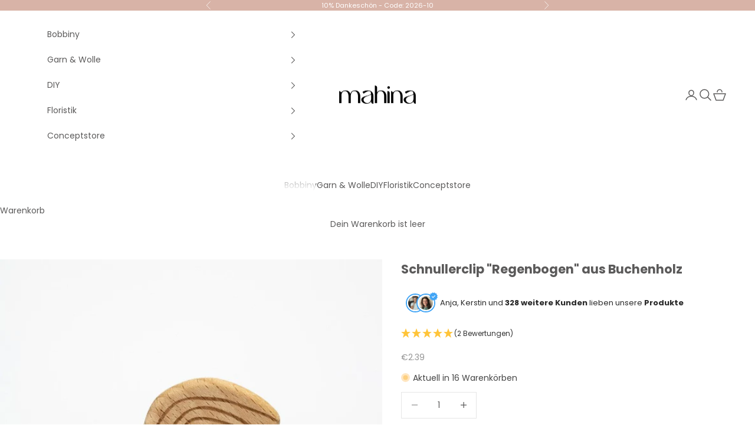

--- FILE ---
content_type: text/html; charset=utf-8
request_url: https://www.mahinastore.de/products/schnullerclip-regenbogen-aus-buchenholz
body_size: 88487
content:
<!doctype html>

<html lang="de" dir="ltr">
  <head>
<!-- Start of Booster Apps Seo-0.1-->
<title>Schnullerclip &quot;Regenbogen&quot; aus Buchenholz von mahina</title><meta name="description" content="Schnullerclip &quot;Regenbogen&quot; aus Buchenholz | Produktdetails:Unsere Schnullerkettenclips aus Buchenholz sind ein toller Begleiter für jeden DIY Trend wie bspw. Makramee. Er ist aus nachhaltigem Holz gefertigt und beinhaltet keine Schadstoffe oder Bl..." /><script async crossorigin fetchpriority="high" src="/cdn/shopifycloud/importmap-polyfill/es-modules-shim.2.4.0.js"></script>
<script type="application/ld+json">
  {
    "@context": "https://schema.org",
    "@type": "WebSite",
    "name": "mahina",
    "url": "https://www.mahinastore.de",
    "potentialAction": {
      "@type": "SearchAction",
      "query-input": "required name=query",
      "target": "https://www.mahinastore.de/search?q={query}"
    }
  }
</script><script type="application/ld+json">
  {
    "@context": "https://schema.org",
    "@type": "Product",
    "name": "Schnullerclip \"Regenbogen\" aus Buchenholz",
    "brand": {"@type": "Brand","name": "JNW"},
    "sku": "K0049",
    "mpn": "",
    "description": "Produktdetails:Unsere Schnullerkettenclips aus Buchenholz sind ein toller Begleiter für jeden DIY Trend wie bspw. Makramee. Er ist aus nachhaltigem Holz gefertigt und beinhaltet keine Schadstoffe oder Bleianteile.  Das Produkt kann bedenkenlos zur Herstellung von Babyprodukten verwendet werden. Durch die große Produktvielfalt findest du sicherlich genau den passenden Clip für dein Projekt!\nViele weitere Schnullerclips findest hier bei uns im Webshop.\nMaße:Regenbogen: 4,3cm x 3,4cm x 1,0cmMetallklammer: 3,6cm \nZertifikat:DIN EN71-3Material:Buchenholz (Bio, unbehandelt)SchadstofffreiAlle Metallteile sind ohne Blei",
    "url": "https://www.mahinastore.de/products/schnullerclip-regenbogen-aus-buchenholz","image": "https://www.mahinastore.de/cdn/shop/products/jnw-default-title-schnullerclip-regenbogen-aus-buchenholz-35630053064971_875x.jpg?v=1765280372","itemCondition": "https://schema.org/NewCondition",
    "offers": [{
          "@type": "Offer","price": "2.39","priceCurrency": "EUR",
          "itemCondition": "https://schema.org/NewCondition",
          "url": "https://www.mahinastore.de/products/schnullerclip-regenbogen-aus-buchenholz?variant=40539845853381",
          "sku": "K0049",
          "mpn": "",
          "availability" : "https://schema.org/InStock",
          "priceValidUntil": "2026-02-17","gtin14": ""}]}
</script>
<!-- end of Booster Apps SEO -->


    <!-- Klaviyo Sign-Up Forms -->
<script async type="text/javascript" src="https://static.klaviyo.com/onsite/js/klaviyo.js?company_id=Ts6zQK"></script>
    <meta charset="utf-8">
    <meta name="viewport" content="width=device-width, initial-scale=1.0, height=device-height, minimum-scale=1.0, maximum-scale=5.0">

    
<link rel="canonical" href="https://www.mahinastore.de/products/schnullerclip-regenbogen-aus-buchenholz"><link rel="shortcut icon" href="//www.mahinastore.de/cdn/shop/files/Design_ohne_Titel_1.png?v=1728928989&width=96">
      <link rel="apple-touch-icon" href="//www.mahinastore.de/cdn/shop/files/Design_ohne_Titel_1.png?v=1728928989&width=180"><link rel="preconnect" href="https://fonts.shopifycdn.com" crossorigin><link rel="preload" href="//www.mahinastore.de/cdn/fonts/jost/jost_n4.d47a1b6347ce4a4c9f437608011273009d91f2b7.woff2" as="font" type="font/woff2" crossorigin><link rel="preload" href="//www.mahinastore.de/cdn/fonts/poppins/poppins_n4.0ba78fa5af9b0e1a374041b3ceaadf0a43b41362.woff2" as="font" type="font/woff2" crossorigin><meta property="og:type" content="product">
  <meta property="og:title" content="Schnullerclip &quot;Regenbogen&quot; aus Buchenholz">
  <meta property="product:price:amount" content="2.39">
  <meta property="product:price:currency" content="EUR">
  <meta property="product:availability" content="in stock"><meta property="og:image" content="http://www.mahinastore.de/cdn/shop/products/jnw-default-title-schnullerclip-regenbogen-aus-buchenholz-35630053064971.jpg?v=1765280372&width=2048">
  <meta property="og:image:secure_url" content="https://www.mahinastore.de/cdn/shop/products/jnw-default-title-schnullerclip-regenbogen-aus-buchenholz-35630053064971.jpg?v=1765280372&width=2048">
  <meta property="og:image:width" content="875">
  <meta property="og:image:height" content="875"><meta property="og:description" content="Produktdetails:Unsere Schnullerkettenclips aus Buchenholz sind ein toller Begleiter für jeden DIY Trend wie bspw. Makramee. Er ist aus nachhaltigem Holz gefertigt und beinhaltet keine Schadstoffe oder Bleianteile.  Das Produkt kann bedenkenlos zur Herstellung von Babyprodukten verwendet werden. Durch die große Produktv"><meta property="og:url" content="https://www.mahinastore.de/products/schnullerclip-regenbogen-aus-buchenholz">
<meta property="og:site_name" content="mahina"><meta name="twitter:card" content="summary"><meta name="twitter:title" content="Schnullerclip &quot;Regenbogen&quot; aus Buchenholz">
  <meta name="twitter:description" content="Produktdetails:Unsere Schnullerkettenclips aus Buchenholz sind ein toller Begleiter für jeden DIY Trend wie bspw. Makramee. Er ist aus nachhaltigem Holz gefertigt und beinhaltet keine Schadstoffe oder Bleianteile.  Das Produkt kann bedenkenlos zur Herstellung von Babyprodukten verwendet werden. Durch die große Produktvielfalt findest du sicherlich genau den passenden Clip für dein Projekt!
Viele weitere Schnullerclips findest hier bei uns im Webshop.
Maße:Regenbogen: 4,3cm x 3,4cm x 1,0cmMetallklammer: 3,6cm 
Zertifikat:DIN EN71-3Material:Buchenholz (Bio, unbehandelt)SchadstofffreiAlle Metallteile sind ohne Blei"><meta name="twitter:image" content="https://www.mahinastore.de/cdn/shop/products/jnw-default-title-schnullerclip-regenbogen-aus-buchenholz-35630053064971.jpg?crop=center&height=1200&v=1765280372&width=1200">
  <meta name="twitter:image:alt" content="Schnullerclip &quot;Regenbogen&quot; aus Buchenholz - Bastelbedarf -&gt; Holz &gt; Schnullerclips von mahina"><script type="application/ld+json">{"@context":"http:\/\/schema.org\/","@id":"\/products\/schnullerclip-regenbogen-aus-buchenholz#product","@type":"Product","brand":{"@type":"Brand","name":"JNW"},"category":"Schnullerclips \u0026 -ketten","description":"Produktdetails:Unsere Schnullerkettenclips aus Buchenholz sind ein toller Begleiter für jeden DIY Trend wie bspw. Makramee. Er ist aus nachhaltigem Holz gefertigt und beinhaltet keine Schadstoffe oder Bleianteile.  Das Produkt kann bedenkenlos zur Herstellung von Babyprodukten verwendet werden. Durch die große Produktvielfalt findest du sicherlich genau den passenden Clip für dein Projekt!\nViele weitere Schnullerclips findest hier bei uns im Webshop.\nMaße:Regenbogen: 4,3cm x 3,4cm x 1,0cmMetallklammer: 3,6cm \nZertifikat:DIN EN71-3Material:Buchenholz (Bio, unbehandelt)SchadstofffreiAlle Metallteile sind ohne Blei","image":"https:\/\/www.mahinastore.de\/cdn\/shop\/products\/jnw-default-title-schnullerclip-regenbogen-aus-buchenholz-35630053064971.jpg?v=1765280372\u0026width=1920","name":"Schnullerclip \"Regenbogen\" aus Buchenholz","offers":{"@id":"\/products\/schnullerclip-regenbogen-aus-buchenholz?variant=40539845853381#offer","@type":"Offer","availability":"http:\/\/schema.org\/InStock","price":"2.39","priceCurrency":"EUR","url":"https:\/\/www.mahinastore.de\/products\/schnullerclip-regenbogen-aus-buchenholz?variant=40539845853381"},"sku":"K0049","url":"https:\/\/www.mahinastore.de\/products\/schnullerclip-regenbogen-aus-buchenholz"}</script><script type="application/ld+json">
  {
    "@context": "https://schema.org",
    "@type": "BreadcrumbList",
    "itemListElement": [{
        "@type": "ListItem",
        "position": 1,
        "name": "Home",
        "item": "https://www.mahinastore.de"
      },{
            "@type": "ListItem",
            "position": 2,
            "name": "Schnullerclip \"Regenbogen\" aus Buchenholz",
            "item": "https://www.mahinastore.de/products/schnullerclip-regenbogen-aus-buchenholz"
          }]
  }
</script><style>/* Typography (heading) */
  @font-face {
  font-family: Jost;
  font-weight: 400;
  font-style: normal;
  font-display: fallback;
  src: url("//www.mahinastore.de/cdn/fonts/jost/jost_n4.d47a1b6347ce4a4c9f437608011273009d91f2b7.woff2") format("woff2"),
       url("//www.mahinastore.de/cdn/fonts/jost/jost_n4.791c46290e672b3f85c3d1c651ef2efa3819eadd.woff") format("woff");
}

@font-face {
  font-family: Jost;
  font-weight: 400;
  font-style: italic;
  font-display: fallback;
  src: url("//www.mahinastore.de/cdn/fonts/jost/jost_i4.b690098389649750ada222b9763d55796c5283a5.woff2") format("woff2"),
       url("//www.mahinastore.de/cdn/fonts/jost/jost_i4.fd766415a47e50b9e391ae7ec04e2ae25e7e28b0.woff") format("woff");
}

/* Typography (body) */
  @font-face {
  font-family: Poppins;
  font-weight: 400;
  font-style: normal;
  font-display: fallback;
  src: url("//www.mahinastore.de/cdn/fonts/poppins/poppins_n4.0ba78fa5af9b0e1a374041b3ceaadf0a43b41362.woff2") format("woff2"),
       url("//www.mahinastore.de/cdn/fonts/poppins/poppins_n4.214741a72ff2596839fc9760ee7a770386cf16ca.woff") format("woff");
}

@font-face {
  font-family: Poppins;
  font-weight: 400;
  font-style: italic;
  font-display: fallback;
  src: url("//www.mahinastore.de/cdn/fonts/poppins/poppins_i4.846ad1e22474f856bd6b81ba4585a60799a9f5d2.woff2") format("woff2"),
       url("//www.mahinastore.de/cdn/fonts/poppins/poppins_i4.56b43284e8b52fc64c1fd271f289a39e8477e9ec.woff") format("woff");
}

@font-face {
  font-family: Poppins;
  font-weight: 700;
  font-style: normal;
  font-display: fallback;
  src: url("//www.mahinastore.de/cdn/fonts/poppins/poppins_n7.56758dcf284489feb014a026f3727f2f20a54626.woff2") format("woff2"),
       url("//www.mahinastore.de/cdn/fonts/poppins/poppins_n7.f34f55d9b3d3205d2cd6f64955ff4b36f0cfd8da.woff") format("woff");
}

@font-face {
  font-family: Poppins;
  font-weight: 700;
  font-style: italic;
  font-display: fallback;
  src: url("//www.mahinastore.de/cdn/fonts/poppins/poppins_i7.42fd71da11e9d101e1e6c7932199f925f9eea42d.woff2") format("woff2"),
       url("//www.mahinastore.de/cdn/fonts/poppins/poppins_i7.ec8499dbd7616004e21155106d13837fff4cf556.woff") format("woff");
}

:root {
    /* Container */
    --container-max-width: 100%;
    --container-xxs-max-width: 27.5rem; /* 440px */
    --container-xs-max-width: 42.5rem; /* 680px */
    --container-sm-max-width: 61.25rem; /* 980px */
    --container-md-max-width: 71.875rem; /* 1150px */
    --container-lg-max-width: 78.75rem; /* 1260px */
    --container-xl-max-width: 85rem; /* 1360px */
    --container-gutter: 1.25rem;

    --section-vertical-spacing: 2rem;
    --section-vertical-spacing-tight:2rem;

    --section-stack-gap:1.5rem;
    --section-stack-gap-tight:1.5rem;

    /* Form settings */
    --form-gap: 1.25rem; /* Gap between fieldset and submit button */
    --fieldset-gap: 1rem; /* Gap between each form input within a fieldset */
    --form-control-gap: 0.625rem; /* Gap between input and label (ignored for floating label) */
    --checkbox-control-gap: 0.75rem; /* Horizontal gap between checkbox and its associated label */
    --input-padding-block: 0.65rem; /* Vertical padding for input, textarea and native select */
    --input-padding-inline: 0.8rem; /* Horizontal padding for input, textarea and native select */
    --checkbox-size: 0.875rem; /* Size (width and height) for checkbox */

    /* Other sizes */
    --sticky-area-height: calc(var(--announcement-bar-is-sticky, 0) * var(--announcement-bar-height, 0px) + var(--header-is-sticky, 0) * var(--header-is-visible, 1) * var(--header-height, 0px));

    /* RTL support */
    --transform-logical-flip: 1;
    --transform-origin-start: left;
    --transform-origin-end: right;

    /**
     * ---------------------------------------------------------------------
     * TYPOGRAPHY
     * ---------------------------------------------------------------------
     */

    /* Font properties */
    --heading-font-family: Jost, sans-serif;
    --heading-font-weight: 400;
    --heading-font-style: normal;
    --heading-text-transform: normal;
    --heading-letter-spacing: 0.15em;
    --text-font-family: Poppins, sans-serif;
    --text-font-weight: 400;
    --text-font-style: normal;
    --text-letter-spacing: 0.0em;
    --button-font: var(--text-font-style) var(--text-font-weight) var(--text-sm) / 1.65 var(--text-font-family);
    --button-text-transform: uppercase;
    --button-letter-spacing: 0.15em;

    /* Font sizes */--text-heading-size-factor: 1;
    --text-h1: max(0.6875rem, clamp(1.375rem, 1.146341463414634rem + 0.975609756097561vw, 2rem) * var(--text-heading-size-factor));
    --text-h2: max(0.6875rem, clamp(1.25rem, 1.0670731707317074rem + 0.7804878048780488vw, 1.75rem) * var(--text-heading-size-factor));
    --text-h3: max(0.6875rem, clamp(1.125rem, 1.0335365853658536rem + 0.3902439024390244vw, 1.375rem) * var(--text-heading-size-factor));
    --text-h4: max(0.6875rem, clamp(1rem, 0.9542682926829268rem + 0.1951219512195122vw, 1.125rem) * var(--text-heading-size-factor));
    --text-h5: calc(0.875rem * var(--text-heading-size-factor));
    --text-h6: calc(0.75rem * var(--text-heading-size-factor));

    --text-xs: 0.75rem;
    --text-sm: 0.8125rem;
    --text-base: 0.875rem;
    --text-lg: 1.0rem;
    --text-xl: 1.125rem;

    /* Rounded variables (used for border radius) */
    --rounded-full: 9999px;
    --button-border-radius: 0.375rem;
    --input-border-radius: 0.0rem;

    /* Box shadow */
    --shadow-sm: 0 2px 8px rgb(0 0 0 / 0.05);
    --shadow: 0 5px 15px rgb(0 0 0 / 0.05);
    --shadow-md: 0 5px 30px rgb(0 0 0 / 0.05);
    --shadow-block: px px px rgb(var(--text-primary) / 0.0);

    /**
     * ---------------------------------------------------------------------
     * OTHER
     * ---------------------------------------------------------------------
     */

    --checkmark-svg-url: url(//www.mahinastore.de/cdn/shop/t/49/assets/checkmark.svg?v=77552481021870063511762861785);
    --cursor-zoom-in-svg-url: url(//www.mahinastore.de/cdn/shop/t/49/assets/cursor-zoom-in.svg?v=45640243051036830971762861785);
  }

  [dir="rtl"]:root {
    /* RTL support */
    --transform-logical-flip: -1;
    --transform-origin-start: right;
    --transform-origin-end: left;
  }

  @media screen and (min-width: 700px) {
    :root {
      /* Typography (font size) */
      --text-xs: 0.75rem;
      --text-sm: 0.8125rem;
      --text-base: 0.875rem;
      --text-lg: 1.0rem;
      --text-xl: 1.25rem;

      /* Spacing settings */
      --container-gutter: 2rem;
    }
  }

  @media screen and (min-width: 1000px) {
    :root {
      /* Spacing settings */
      --container-gutter: 3rem;

      --section-vertical-spacing: 3rem;
      --section-vertical-spacing-tight: 3rem;

      --section-stack-gap:2.25rem;
      --section-stack-gap-tight:2.25rem;
    }
  }:root {/* Overlay used for modal */
    --page-overlay: 0 0 0 / 0.4;

    /* We use the first scheme background as default */
    --page-background: ;

    /* Product colors */
    --on-sale-text: 227 44 43;
    --on-sale-badge-background: 227 44 43;
    --on-sale-badge-text: 255 255 255;
    --sold-out-badge-background: 239 239 239;
    --sold-out-badge-text: 0 0 0 / 0.65;
    --custom-badge-background: 28 28 28;
    --custom-badge-text: 255 255 255;
    --star-color: 28 28 28;

    /* Status colors */
    --success-background: 212 227 203;
    --success-text: 48 122 7;
    --warning-background: 253 241 224;
    --warning-text: 237 138 0;
    --error-background: 248 204 204;
    --error-text: 227 44 43;
  }.color-scheme--scheme-1 {
      /* Color settings */--accent: 0 0 0;
      --text-color: 91 90 90;
      --background: 255 255 255 / 1.0;
      --background-without-opacity: 255 255 255;
      --background-gradient: ;--border-color: 230 230 230;/* Button colors */
      --button-background: 0 0 0;
      --button-text-color: 255 255 255;

      /* Circled buttons */
      --circle-button-background: 255 255 255;
      --circle-button-text-color: 28 28 28;
    }.shopify-section:has(.section-spacing.color-scheme--bg-54922f2e920ba8346f6dc0fba343d673) + .shopify-section:has(.section-spacing.color-scheme--bg-54922f2e920ba8346f6dc0fba343d673:not(.bordered-section)) .section-spacing {
      padding-block-start: 0;
    }.color-scheme--scheme-2 {
      /* Color settings */--accent: 40 40 40;
      --text-color: 40 40 40;
      --background: 237 231 224 / 1.0;
      --background-without-opacity: 237 231 224;
      --background-gradient: ;--border-color: 207 202 196;/* Button colors */
      --button-background: 40 40 40;
      --button-text-color: 255 255 255;

      /* Circled buttons */
      --circle-button-background: 255 255 255;
      --circle-button-text-color: 92 92 92;
    }.shopify-section:has(.section-spacing.color-scheme--bg-be895578097663da5fb24ecc5668a45d) + .shopify-section:has(.section-spacing.color-scheme--bg-be895578097663da5fb24ecc5668a45d:not(.bordered-section)) .section-spacing {
      padding-block-start: 0;
    }.color-scheme--scheme-3 {
      /* Color settings */--accent: 255 255 255;
      --text-color: 255 255 255;
      --background: 216 179 167 / 1.0;
      --background-without-opacity: 216 179 167;
      --background-gradient: ;--border-color: 222 190 180;/* Button colors */
      --button-background: 255 255 255;
      --button-text-color: 216 179 167;

      /* Circled buttons */
      --circle-button-background: 255 255 255;
      --circle-button-text-color: 28 28 28;
    }.shopify-section:has(.section-spacing.color-scheme--bg-5341e60f7bcb71613bf1ce04b7b2e376) + .shopify-section:has(.section-spacing.color-scheme--bg-5341e60f7bcb71613bf1ce04b7b2e376:not(.bordered-section)) .section-spacing {
      padding-block-start: 0;
    }.color-scheme--scheme-4 {
      /* Color settings */--accent: 255 255 255;
      --text-color: 255 255 255;
      --background: 0 0 0 / 0.0;
      --background-without-opacity: 0 0 0;
      --background-gradient: ;--border-color: 255 255 255;/* Button colors */
      --button-background: 255 255 255;
      --button-text-color: 28 28 28;

      /* Circled buttons */
      --circle-button-background: 255 255 255;
      --circle-button-text-color: 28 28 28;
    }.shopify-section:has(.section-spacing.color-scheme--bg-3671eee015764974ee0aef1536023e0f) + .shopify-section:has(.section-spacing.color-scheme--bg-3671eee015764974ee0aef1536023e0f:not(.bordered-section)) .section-spacing {
      padding-block-start: 0;
    }.color-scheme--scheme-0ecfa35a-11bd-4433-a096-fdb47b280aff {
      /* Color settings */--accent: 92 92 92;
      --text-color: 92 92 92;
      --background: 255 255 255 / 1.0;
      --background-without-opacity: 255 255 255;
      --background-gradient: ;--border-color: 231 231 231;/* Button colors */
      --button-background: 92 92 92;
      --button-text-color: 255 255 255;

      /* Circled buttons */
      --circle-button-background: 255 255 255;
      --circle-button-text-color: 28 28 28;
    }.shopify-section:has(.section-spacing.color-scheme--bg-54922f2e920ba8346f6dc0fba343d673) + .shopify-section:has(.section-spacing.color-scheme--bg-54922f2e920ba8346f6dc0fba343d673:not(.bordered-section)) .section-spacing {
      padding-block-start: 0;
    }.color-scheme--scheme-f9fad79e-f9f9-49a4-8e6b-954374460119 {
      /* Color settings */--accent: 28 28 28;
      --text-color: 255 255 255;
      --background: 166 12 4 / 1.0;
      --background-without-opacity: 166 12 4;
      --background-gradient: ;--border-color: 179 48 42;/* Button colors */
      --button-background: 28 28 28;
      --button-text-color: 255 255 255;

      /* Circled buttons */
      --circle-button-background: 255 255 255;
      --circle-button-text-color: 28 28 28;
    }.shopify-section:has(.section-spacing.color-scheme--bg-ad4ac07f04ad304b2f3d35f3dbf3b361) + .shopify-section:has(.section-spacing.color-scheme--bg-ad4ac07f04ad304b2f3d35f3dbf3b361:not(.bordered-section)) .section-spacing {
      padding-block-start: 0;
    }.color-scheme--dialog {
      /* Color settings */--accent: 0 0 0;
      --text-color: 91 90 90;
      --background: 255 255 255 / 1.0;
      --background-without-opacity: 255 255 255;
      --background-gradient: ;--border-color: 230 230 230;/* Button colors */
      --button-background: 0 0 0;
      --button-text-color: 255 255 255;

      /* Circled buttons */
      --circle-button-background: 255 255 255;
      --circle-button-text-color: 28 28 28;
    }
</style><script>
  // This allows to expose several variables to the global scope, to be used in scripts
  window.themeVariables = {
    settings: {
      showPageTransition: null,
      pageType: "product",
      moneyFormat: "\u003cspan class=money\u003e€{{amount}}\u003c\/span\u003e",
      moneyWithCurrencyFormat: "\u003cspan class=money\u003e€{{amount}} EUR\u003c\/span\u003e",
      currencyCodeEnabled: false,
      cartType: "drawer",
      staggerMenuApparition: true
    },

    strings: {
      addedToCart: "Zum Warenkorb hinzugefügt!",
      closeGallery: "Galerie schließen",
      zoomGallery: "Bild vergrößern",
      errorGallery: "Bild kann nicht geladen werden",
      shippingEstimatorNoResults: "Tut uns leid, aber wir verschicken leider nicht an deine Adresse.",
      shippingEstimatorOneResult: "Für deine Adresse gibt es einen Versandtarif:",
      shippingEstimatorMultipleResults: "Für deine Adresse gibt es mehrere Versandtarife:",
      shippingEstimatorError: "Beim Berechnen der Versandkosten ist ein Fehler aufgetreten:",
      next: "Vor",
      previous: "Zurück"
    },

    mediaQueries: {
      'sm': 'screen and (min-width: 700px)',
      'md': 'screen and (min-width: 1000px)',
      'lg': 'screen and (min-width: 1150px)',
      'xl': 'screen and (min-width: 1400px)',
      '2xl': 'screen and (min-width: 1600px)',
      'sm-max': 'screen and (max-width: 699px)',
      'md-max': 'screen and (max-width: 999px)',
      'lg-max': 'screen and (max-width: 1149px)',
      'xl-max': 'screen and (max-width: 1399px)',
      '2xl-max': 'screen and (max-width: 1599px)',
      'motion-safe': '(prefers-reduced-motion: no-preference)',
      'motion-reduce': '(prefers-reduced-motion: reduce)',
      'supports-hover': 'screen and (pointer: fine)',
      'supports-touch': 'screen and (hover: none)'
    }
  };</script><script type="importmap">{
        "imports": {
          "vendor": "//www.mahinastore.de/cdn/shop/t/49/assets/vendor.min.js?v=118757129943152772801762861785",
          "theme": "//www.mahinastore.de/cdn/shop/t/49/assets/theme.js?v=175814794335000339751762861785",
          "photoswipe": "//www.mahinastore.de/cdn/shop/t/49/assets/photoswipe.min.js?v=13374349288281597431762861785"
        }
      }
    </script>

    <script type="module" src="//www.mahinastore.de/cdn/shop/t/49/assets/vendor.min.js?v=118757129943152772801762861785"></script>
    <script type="module" src="//www.mahinastore.de/cdn/shop/t/49/assets/theme.js?v=175814794335000339751762861785"></script>

    <script>window.performance && window.performance.mark && window.performance.mark('shopify.content_for_header.start');</script><meta name="google-site-verification" content="WkBfeDKhVlaZqfzbWwzGWH--VtYHrgMih2t5FmZSTCk">
<meta name="facebook-domain-verification" content="4tfm8lg4sfbv8o16nvivglhdkc6p0g">
<meta name="google-site-verification" content="U7ttyd2CEhnN0IPc1yxifCsew3YjXqxcJnfH_ULocBk">
<meta name="facebook-domain-verification" content="8u6ea18lxhxlnaeqy2l7sly72z7d55">
<meta name="facebook-domain-verification" content="nhr5h0yb3n14cnkw2msx0fumbpoton">
<meta id="shopify-digital-wallet" name="shopify-digital-wallet" content="/58576011461/digital_wallets/dialog">
<meta name="shopify-checkout-api-token" content="fa63ecdedfd620776407a88349c8d44a">
<meta id="in-context-paypal-metadata" data-shop-id="58576011461" data-venmo-supported="false" data-environment="production" data-locale="de_DE" data-paypal-v4="true" data-currency="EUR">
<link rel="alternate" hreflang="x-default" href="https://www.mahinastore.de/products/schnullerclip-regenbogen-aus-buchenholz">
<link rel="alternate" hreflang="de" href="https://www.mahinastore.de/products/schnullerclip-regenbogen-aus-buchenholz">
<link rel="alternate" hreflang="en" href="https://www.mahinastore.de/en/products/schnullerclip-regenbogen-aus-buchenholz">
<link rel="alternate" type="application/json+oembed" href="https://www.mahinastore.de/products/schnullerclip-regenbogen-aus-buchenholz.oembed">
<script async="async" src="/checkouts/internal/preloads.js?locale=de-DE"></script>
<link rel="preconnect" href="https://shop.app" crossorigin="anonymous">
<script async="async" src="https://shop.app/checkouts/internal/preloads.js?locale=de-DE&shop_id=58576011461" crossorigin="anonymous"></script>
<script id="apple-pay-shop-capabilities" type="application/json">{"shopId":58576011461,"countryCode":"DE","currencyCode":"EUR","merchantCapabilities":["supports3DS"],"merchantId":"gid:\/\/shopify\/Shop\/58576011461","merchantName":"mahina","requiredBillingContactFields":["postalAddress","email"],"requiredShippingContactFields":["postalAddress","email"],"shippingType":"shipping","supportedNetworks":["visa","maestro","masterCard"],"total":{"type":"pending","label":"mahina","amount":"1.00"},"shopifyPaymentsEnabled":true,"supportsSubscriptions":true}</script>
<script id="shopify-features" type="application/json">{"accessToken":"fa63ecdedfd620776407a88349c8d44a","betas":["rich-media-storefront-analytics"],"domain":"www.mahinastore.de","predictiveSearch":true,"shopId":58576011461,"locale":"de"}</script>
<script>var Shopify = Shopify || {};
Shopify.shop = "mahinamakramee.myshopify.com";
Shopify.locale = "de";
Shopify.currency = {"active":"EUR","rate":"1.0"};
Shopify.country = "DE";
Shopify.theme = {"name":"mahina_prestige-2025 (Enhancify-dev)","id":180527726859,"schema_name":"Prestige","schema_version":"10.9.0","theme_store_id":855,"role":"main"};
Shopify.theme.handle = "null";
Shopify.theme.style = {"id":null,"handle":null};
Shopify.cdnHost = "www.mahinastore.de/cdn";
Shopify.routes = Shopify.routes || {};
Shopify.routes.root = "/";</script>
<script type="module">!function(o){(o.Shopify=o.Shopify||{}).modules=!0}(window);</script>
<script>!function(o){function n(){var o=[];function n(){o.push(Array.prototype.slice.apply(arguments))}return n.q=o,n}var t=o.Shopify=o.Shopify||{};t.loadFeatures=n(),t.autoloadFeatures=n()}(window);</script>
<script>
  window.ShopifyPay = window.ShopifyPay || {};
  window.ShopifyPay.apiHost = "shop.app\/pay";
  window.ShopifyPay.redirectState = null;
</script>
<script id="shop-js-analytics" type="application/json">{"pageType":"product"}</script>
<script defer="defer" async type="module" src="//www.mahinastore.de/cdn/shopifycloud/shop-js/modules/v2/client.init-shop-cart-sync_HUjMWWU5.de.esm.js"></script>
<script defer="defer" async type="module" src="//www.mahinastore.de/cdn/shopifycloud/shop-js/modules/v2/chunk.common_QpfDqRK1.esm.js"></script>
<script type="module">
  await import("//www.mahinastore.de/cdn/shopifycloud/shop-js/modules/v2/client.init-shop-cart-sync_HUjMWWU5.de.esm.js");
await import("//www.mahinastore.de/cdn/shopifycloud/shop-js/modules/v2/chunk.common_QpfDqRK1.esm.js");

  window.Shopify.SignInWithShop?.initShopCartSync?.({"fedCMEnabled":true,"windoidEnabled":true});

</script>
<script>
  window.Shopify = window.Shopify || {};
  if (!window.Shopify.featureAssets) window.Shopify.featureAssets = {};
  window.Shopify.featureAssets['shop-js'] = {"shop-cart-sync":["modules/v2/client.shop-cart-sync_ByUgVWtJ.de.esm.js","modules/v2/chunk.common_QpfDqRK1.esm.js"],"init-fed-cm":["modules/v2/client.init-fed-cm_CVqhkk-1.de.esm.js","modules/v2/chunk.common_QpfDqRK1.esm.js"],"shop-button":["modules/v2/client.shop-button_B0pFlqys.de.esm.js","modules/v2/chunk.common_QpfDqRK1.esm.js"],"shop-cash-offers":["modules/v2/client.shop-cash-offers_CaaeZ5wd.de.esm.js","modules/v2/chunk.common_QpfDqRK1.esm.js","modules/v2/chunk.modal_CS8dP9kO.esm.js"],"init-windoid":["modules/v2/client.init-windoid_B-gyVqfY.de.esm.js","modules/v2/chunk.common_QpfDqRK1.esm.js"],"shop-toast-manager":["modules/v2/client.shop-toast-manager_DgTeluS3.de.esm.js","modules/v2/chunk.common_QpfDqRK1.esm.js"],"init-shop-email-lookup-coordinator":["modules/v2/client.init-shop-email-lookup-coordinator_C5I212n4.de.esm.js","modules/v2/chunk.common_QpfDqRK1.esm.js"],"init-shop-cart-sync":["modules/v2/client.init-shop-cart-sync_HUjMWWU5.de.esm.js","modules/v2/chunk.common_QpfDqRK1.esm.js"],"avatar":["modules/v2/client.avatar_BTnouDA3.de.esm.js"],"pay-button":["modules/v2/client.pay-button_CJaF-UDc.de.esm.js","modules/v2/chunk.common_QpfDqRK1.esm.js"],"init-customer-accounts":["modules/v2/client.init-customer-accounts_BI_wUvuR.de.esm.js","modules/v2/client.shop-login-button_DTPR4l75.de.esm.js","modules/v2/chunk.common_QpfDqRK1.esm.js","modules/v2/chunk.modal_CS8dP9kO.esm.js"],"init-shop-for-new-customer-accounts":["modules/v2/client.init-shop-for-new-customer-accounts_C4qR5Wl-.de.esm.js","modules/v2/client.shop-login-button_DTPR4l75.de.esm.js","modules/v2/chunk.common_QpfDqRK1.esm.js","modules/v2/chunk.modal_CS8dP9kO.esm.js"],"shop-login-button":["modules/v2/client.shop-login-button_DTPR4l75.de.esm.js","modules/v2/chunk.common_QpfDqRK1.esm.js","modules/v2/chunk.modal_CS8dP9kO.esm.js"],"init-customer-accounts-sign-up":["modules/v2/client.init-customer-accounts-sign-up_SG5gYFpP.de.esm.js","modules/v2/client.shop-login-button_DTPR4l75.de.esm.js","modules/v2/chunk.common_QpfDqRK1.esm.js","modules/v2/chunk.modal_CS8dP9kO.esm.js"],"shop-follow-button":["modules/v2/client.shop-follow-button_CmMsyvrH.de.esm.js","modules/v2/chunk.common_QpfDqRK1.esm.js","modules/v2/chunk.modal_CS8dP9kO.esm.js"],"checkout-modal":["modules/v2/client.checkout-modal_tfCxQqrq.de.esm.js","modules/v2/chunk.common_QpfDqRK1.esm.js","modules/v2/chunk.modal_CS8dP9kO.esm.js"],"lead-capture":["modules/v2/client.lead-capture_Ccz5Zm6k.de.esm.js","modules/v2/chunk.common_QpfDqRK1.esm.js","modules/v2/chunk.modal_CS8dP9kO.esm.js"],"shop-login":["modules/v2/client.shop-login_BfivnucW.de.esm.js","modules/v2/chunk.common_QpfDqRK1.esm.js","modules/v2/chunk.modal_CS8dP9kO.esm.js"],"payment-terms":["modules/v2/client.payment-terms_D2Mn0eFV.de.esm.js","modules/v2/chunk.common_QpfDqRK1.esm.js","modules/v2/chunk.modal_CS8dP9kO.esm.js"]};
</script>
<script>(function() {
  var isLoaded = false;
  function asyncLoad() {
    if (isLoaded) return;
    isLoaded = true;
    var urls = ["https:\/\/dev.younet.network\/scriptTag\/infinite-option.js?shop=mahinamakramee.myshopify.com","https:\/\/dev.younet.network\/scriptTag\/infinite-option-price.js?shop_id=53394\u0026shop=mahinamakramee.myshopify.com","https:\/\/api.fastbundle.co\/scripts\/src.js?shop=mahinamakramee.myshopify.com"];
    for (var i = 0; i < urls.length; i++) {
      var s = document.createElement('script');
      s.type = 'text/javascript';
      s.async = true;
      s.src = urls[i];
      var x = document.getElementsByTagName('script')[0];
      x.parentNode.insertBefore(s, x);
    }
  };
  if(window.attachEvent) {
    window.attachEvent('onload', asyncLoad);
  } else {
    window.addEventListener('load', asyncLoad, false);
  }
})();</script>
<script id="__st">var __st={"a":58576011461,"offset":3600,"reqid":"f4d174f9-887e-4787-9299-080846762e87-1768730079","pageurl":"www.mahinastore.de\/products\/schnullerclip-regenbogen-aus-buchenholz","u":"133333e51cca","p":"product","rtyp":"product","rid":6877308518597};</script>
<script>window.ShopifyPaypalV4VisibilityTracking = true;</script>
<script id="captcha-bootstrap">!function(){'use strict';const t='contact',e='account',n='new_comment',o=[[t,t],['blogs',n],['comments',n],[t,'customer']],c=[[e,'customer_login'],[e,'guest_login'],[e,'recover_customer_password'],[e,'create_customer']],r=t=>t.map((([t,e])=>`form[action*='/${t}']:not([data-nocaptcha='true']) input[name='form_type'][value='${e}']`)).join(','),a=t=>()=>t?[...document.querySelectorAll(t)].map((t=>t.form)):[];function s(){const t=[...o],e=r(t);return a(e)}const i='password',u='form_key',d=['recaptcha-v3-token','g-recaptcha-response','h-captcha-response',i],f=()=>{try{return window.sessionStorage}catch{return}},m='__shopify_v',_=t=>t.elements[u];function p(t,e,n=!1){try{const o=window.sessionStorage,c=JSON.parse(o.getItem(e)),{data:r}=function(t){const{data:e,action:n}=t;return t[m]||n?{data:e,action:n}:{data:t,action:n}}(c);for(const[e,n]of Object.entries(r))t.elements[e]&&(t.elements[e].value=n);n&&o.removeItem(e)}catch(o){console.error('form repopulation failed',{error:o})}}const l='form_type',E='cptcha';function T(t){t.dataset[E]=!0}const w=window,h=w.document,L='Shopify',v='ce_forms',y='captcha';let A=!1;((t,e)=>{const n=(g='f06e6c50-85a8-45c8-87d0-21a2b65856fe',I='https://cdn.shopify.com/shopifycloud/storefront-forms-hcaptcha/ce_storefront_forms_captcha_hcaptcha.v1.5.2.iife.js',D={infoText:'Durch hCaptcha geschützt',privacyText:'Datenschutz',termsText:'Allgemeine Geschäftsbedingungen'},(t,e,n)=>{const o=w[L][v],c=o.bindForm;if(c)return c(t,g,e,D).then(n);var r;o.q.push([[t,g,e,D],n]),r=I,A||(h.body.append(Object.assign(h.createElement('script'),{id:'captcha-provider',async:!0,src:r})),A=!0)});var g,I,D;w[L]=w[L]||{},w[L][v]=w[L][v]||{},w[L][v].q=[],w[L][y]=w[L][y]||{},w[L][y].protect=function(t,e){n(t,void 0,e),T(t)},Object.freeze(w[L][y]),function(t,e,n,w,h,L){const[v,y,A,g]=function(t,e,n){const i=e?o:[],u=t?c:[],d=[...i,...u],f=r(d),m=r(i),_=r(d.filter((([t,e])=>n.includes(e))));return[a(f),a(m),a(_),s()]}(w,h,L),I=t=>{const e=t.target;return e instanceof HTMLFormElement?e:e&&e.form},D=t=>v().includes(t);t.addEventListener('submit',(t=>{const e=I(t);if(!e)return;const n=D(e)&&!e.dataset.hcaptchaBound&&!e.dataset.recaptchaBound,o=_(e),c=g().includes(e)&&(!o||!o.value);(n||c)&&t.preventDefault(),c&&!n&&(function(t){try{if(!f())return;!function(t){const e=f();if(!e)return;const n=_(t);if(!n)return;const o=n.value;o&&e.removeItem(o)}(t);const e=Array.from(Array(32),(()=>Math.random().toString(36)[2])).join('');!function(t,e){_(t)||t.append(Object.assign(document.createElement('input'),{type:'hidden',name:u})),t.elements[u].value=e}(t,e),function(t,e){const n=f();if(!n)return;const o=[...t.querySelectorAll(`input[type='${i}']`)].map((({name:t})=>t)),c=[...d,...o],r={};for(const[a,s]of new FormData(t).entries())c.includes(a)||(r[a]=s);n.setItem(e,JSON.stringify({[m]:1,action:t.action,data:r}))}(t,e)}catch(e){console.error('failed to persist form',e)}}(e),e.submit())}));const S=(t,e)=>{t&&!t.dataset[E]&&(n(t,e.some((e=>e===t))),T(t))};for(const o of['focusin','change'])t.addEventListener(o,(t=>{const e=I(t);D(e)&&S(e,y())}));const B=e.get('form_key'),M=e.get(l),P=B&&M;t.addEventListener('DOMContentLoaded',(()=>{const t=y();if(P)for(const e of t)e.elements[l].value===M&&p(e,B);[...new Set([...A(),...v().filter((t=>'true'===t.dataset.shopifyCaptcha))])].forEach((e=>S(e,t)))}))}(h,new URLSearchParams(w.location.search),n,t,e,['guest_login'])})(!0,!0)}();</script>
<script integrity="sha256-4kQ18oKyAcykRKYeNunJcIwy7WH5gtpwJnB7kiuLZ1E=" data-source-attribution="shopify.loadfeatures" defer="defer" src="//www.mahinastore.de/cdn/shopifycloud/storefront/assets/storefront/load_feature-a0a9edcb.js" crossorigin="anonymous"></script>
<script crossorigin="anonymous" defer="defer" src="//www.mahinastore.de/cdn/shopifycloud/storefront/assets/shopify_pay/storefront-65b4c6d7.js?v=20250812"></script>
<script data-source-attribution="shopify.dynamic_checkout.dynamic.init">var Shopify=Shopify||{};Shopify.PaymentButton=Shopify.PaymentButton||{isStorefrontPortableWallets:!0,init:function(){window.Shopify.PaymentButton.init=function(){};var t=document.createElement("script");t.src="https://www.mahinastore.de/cdn/shopifycloud/portable-wallets/latest/portable-wallets.de.js",t.type="module",document.head.appendChild(t)}};
</script>
<script data-source-attribution="shopify.dynamic_checkout.buyer_consent">
  function portableWalletsHideBuyerConsent(e){var t=document.getElementById("shopify-buyer-consent"),n=document.getElementById("shopify-subscription-policy-button");t&&n&&(t.classList.add("hidden"),t.setAttribute("aria-hidden","true"),n.removeEventListener("click",e))}function portableWalletsShowBuyerConsent(e){var t=document.getElementById("shopify-buyer-consent"),n=document.getElementById("shopify-subscription-policy-button");t&&n&&(t.classList.remove("hidden"),t.removeAttribute("aria-hidden"),n.addEventListener("click",e))}window.Shopify?.PaymentButton&&(window.Shopify.PaymentButton.hideBuyerConsent=portableWalletsHideBuyerConsent,window.Shopify.PaymentButton.showBuyerConsent=portableWalletsShowBuyerConsent);
</script>
<script data-source-attribution="shopify.dynamic_checkout.cart.bootstrap">document.addEventListener("DOMContentLoaded",(function(){function t(){return document.querySelector("shopify-accelerated-checkout-cart, shopify-accelerated-checkout")}if(t())Shopify.PaymentButton.init();else{new MutationObserver((function(e,n){t()&&(Shopify.PaymentButton.init(),n.disconnect())})).observe(document.body,{childList:!0,subtree:!0})}}));
</script>
<link id="shopify-accelerated-checkout-styles" rel="stylesheet" media="screen" href="https://www.mahinastore.de/cdn/shopifycloud/portable-wallets/latest/accelerated-checkout-backwards-compat.css" crossorigin="anonymous">
<style id="shopify-accelerated-checkout-cart">
        #shopify-buyer-consent {
  margin-top: 1em;
  display: inline-block;
  width: 100%;
}

#shopify-buyer-consent.hidden {
  display: none;
}

#shopify-subscription-policy-button {
  background: none;
  border: none;
  padding: 0;
  text-decoration: underline;
  font-size: inherit;
  cursor: pointer;
}

#shopify-subscription-policy-button::before {
  box-shadow: none;
}

      </style>

<script>window.performance && window.performance.mark && window.performance.mark('shopify.content_for_header.end');</script>
<link href="//www.mahinastore.de/cdn/shop/t/49/assets/theme.css?v=12584517067894535231762861785" rel="stylesheet" type="text/css" media="all" /><script>window.is_hulkpo_installed=false</script><!-- BEGIN app block: shopify://apps/pandectes-gdpr/blocks/banner/58c0baa2-6cc1-480c-9ea6-38d6d559556a -->
  
    
      <!-- TCF is active, scripts are loaded above -->
      
        <script>
          if (!window.PandectesRulesSettings) {
            window.PandectesRulesSettings = {"store":{"id":58576011461,"adminMode":false,"headless":false,"storefrontRootDomain":"","checkoutRootDomain":"","storefrontAccessToken":""},"banner":{"revokableTrigger":false,"cookiesBlockedByDefault":"0","hybridStrict":false,"isActive":true},"geolocation":{"brOnly":false,"caOnly":false,"euOnly":false,"jpOnly":false,"thOnly":false,"canadaOnly":false,"canadaLaw25":false,"canadaPipeda":false,"globalVisibility":true},"blocker":{"isActive":false,"googleConsentMode":{"isActive":true,"id":"","analyticsId":"","adStorageCategory":4,"analyticsStorageCategory":2,"functionalityStorageCategory":1,"personalizationStorageCategory":1,"securityStorageCategory":0,"customEvent":true,"redactData":true,"urlPassthrough":false},"facebookPixel":{"isActive":false,"id":"","ldu":false},"microsoft":{},"clarity":{},"rakuten":{"isActive":false,"cmp":false,"ccpa":false},"gpcIsActive":false,"defaultBlocked":0,"patterns":{"whiteList":[],"blackList":{"1":[],"2":[],"4":[],"8":[]},"iframesWhiteList":[],"iframesBlackList":{"1":[],"2":[],"4":[],"8":[]},"beaconsWhiteList":[],"beaconsBlackList":{"1":[],"2":[],"4":[],"8":[]}}}};
            const rulesScript = document.createElement('script');
            window.PandectesRulesSettings.auto = true;
            rulesScript.src = "https://cdn.shopify.com/extensions/019bd005-1071-7566-a990-dd9df4dd4365/gdpr-228/assets/pandectes-rules.js";
            const firstChild = document.head.firstChild;
            document.head.insertBefore(rulesScript, firstChild);
          }
        </script>
      
      <script>
        
          window.PandectesSettings = {"store":{"id":58576011461,"plan":"plus","theme":"mahina_prestige-2025","primaryLocale":"de","adminMode":false,"headless":false,"storefrontRootDomain":"","checkoutRootDomain":"","storefrontAccessToken":""},"tsPublished":1761651775,"declaration":{"showPurpose":false,"showProvider":false,"showDateGenerated":true},"language":{"unpublished":[],"languageMode":"Multilingual","fallbackLanguage":"de","languageDetection":"browser","languagesSupported":["bg","cs","da","nl","en","fi","fr","el","it","pl","pt","es","tr","no"]},"texts":{"managed":{"headerText":{"bg":"Ние уважаваме вашата поверителност","cs":"Respektujeme vaše soukromí","da":"Vi respekterer dit privatliv","de":"WIR RESPEKTIEREN DEINE PRIVATSPHÄRE","el":"Σεβόμαστε το απόρρητό σας","en":"We respect your privacy","es":"Respetamos tu privacidad","fi":"Kunnioitamme yksityisyyttäsi","fr":"Nous respectons votre vie privée","it":"Rispettiamo la tua privacy","nl":"Wij respecteren uw privacy","pl":"Szanujemy twoją prywatność","pt":"Nós respeitamos sua privacidade"},"consentText":{"bg":"Този уебсайт използва бисквитки, за да гарантира, че получавате най -доброто изживяване.","cs":"Tento web používá cookies, aby vám zajistil co nejlepší zážitek.","da":"Dette websted bruger cookies for at sikre, at du får den bedste oplevelse.","de":"Diese Website verwendet Cookies, um Dir das beste Shopping-Erlebnis zu bieten.","el":"Αυτός ο ιστότοπος χρησιμοποιεί cookies για να διασφαλίσει ότι έχετε την καλύτερη εμπειρία.","en":"This website uses cookies to give you the best shopping experience. The cookies are also used for personalized advertising.","es":"Este sitio web utiliza cookies para garantizar que obtenga la mejor experiencia.","fi":"Tämä sivusto käyttää evästeitä parhaan käyttökokemuksen varmistamiseksi.","fr":"Ce site utilise des cookies pour vous garantir la meilleure expérience.","it":"Questo sito web utilizza i cookie per assicurarti la migliore esperienza.","nl":"Deze website maakt gebruik van cookies om u de beste ervaring te bieden.","pl":"Ta strona korzysta z plików cookie, aby zapewnić jak najlepsze wrażenia.","pt":"Este site usa cookies para garantir que você obtenha a melhor experiência."},"linkText":{"bg":"Научете повече","cs":"Další informace","da":"Lær mere","de":"Mehr erfahren","el":"Μάθε περισσότερα","en":"Learn more","es":"Aprende más","fi":"Lisätietoja","fr":"Apprendre encore plus","it":"Scopri di più","nl":"Kom meer te weten","pl":"Ucz się więcej","pt":"Saber mais"},"imprintText":{"bg":"Отпечатък","cs":"Otisk","da":"Aftryk","de":"Impressum","el":"Αποτύπωμα","en":"Imprint","es":"Imprimir","fi":"Jälki","fr":"Imprimer","it":"Impronta","nl":"Afdruk","pl":"Odcisk","pt":"Imprimir"},"googleLinkText":{"bg":"Условия за поверителност на Google","cs":"Zásady ochrany soukromí Google","da":"Googles privatlivsbetingelser","de":"Googles Datenschutzbestimmungen","el":"Όροι απορρήτου της Google","en":"Google's Privacy Terms","es":"Términos de privacidad de Google","fi":"Googlen tietosuojaehdot","fr":"Conditions de confidentialité de Google","it":"Termini sulla privacy di Google","nl":"Privacyvoorwaarden van Google","pl":"Warunki prywatności Google","pt":"Termos de Privacidade do Google"},"allowButtonText":{"bg":"Приемам","cs":"Přijmout","da":"Accepter","de":"Annehmen","el":"Αποδέχομαι","en":"Accept","es":"Aceptar","fi":"Hyväksy","fr":"J'accepte","it":"Accettare","nl":"Aanvaarden","pl":"Zaakceptować","pt":"Aceitar"},"denyButtonText":{"bg":"Отклонете","cs":"Odmítnout","da":"Afslå","de":"Ablehnen","el":"Απόρριψη","en":"Decline","es":"Rechazar","fi":"Hylkää","fr":"Déclin","it":"Declino","nl":"Afwijzen","pl":"Odrzucić","pt":"Declínio"},"dismissButtonText":{"bg":"Добре","cs":"OK","da":"Okay","de":"Okay","el":"Εντάξει","en":"Ok","es":"OK","fi":"Ok","fr":"D'accord","it":"Ok","nl":"OK","pl":"Ok","pt":"OK"},"leaveSiteButtonText":{"bg":"Оставете този сайт","cs":"Opustit tento web","da":"Forlad dette websted","de":"Diese Seite verlassen","el":"Αφήστε αυτόν τον ιστότοπο","en":"Leave this site","es":"Salir de este sitio","fi":"Poistu sivustolta","fr":"Quitter ce site","it":"Lascia questo sito","nl":"Verlaat deze site","pl":"Opuść tę witrynę","pt":"Saia deste site"},"preferencesButtonText":{"bg":"Предпочитания","cs":"Předvolby","da":"Præferencer","de":"Selbst einstellen","el":"Προτιμήσεις","en":"Preferences","es":"Preferencias","fi":"Asetukset","fr":"Préférences","it":"Preferenze","nl":"Voorkeuren","pl":"Preferencje","pt":"Preferências"},"cookiePolicyText":{"bg":"Политика за бисквитки","cs":"Zásady používání cookies","da":"Cookiepolitik","de":"Cookie-Richtlinie","el":"Πολιτική cookies","en":"Cookie policy","es":"Política de cookies","fi":"Evästekäytäntö","fr":"Politique de cookies","it":"Gestione dei Cookie","nl":"Cookie beleid","pl":"Polityka Cookie","pt":"Política de Cookies"},"preferencesPopupTitleText":{"bg":"Управление на предпочитанията за съгласие","cs":"Spravujte předvolby souhlasu","da":"Administrer samtykkeindstillinger","de":"Einwilligungseinstellungen verwalten","el":"Διαχειριστείτε τις προτιμήσεις συγκατάθεσης","en":"Manage consent preferences","es":"Gestionar las preferencias de consentimiento","fi":"Hallitse suostumusasetuksia","fr":"Gérer les préférences de consentement","it":"Gestire le preferenze di consenso","nl":"Toestemmingsvoorkeuren beheren","pl":"Zarządzaj preferencjami zgody","pt":"Gerenciar preferências de consentimento"},"preferencesPopupIntroText":{"bg":"Ние използваме бисквитки, за да оптимизираме функционалността на уебсайта, да анализираме ефективността и да ви предоставим персонализирано изживяване. Някои бисквитки са от съществено значение за правилното функциониране и функциониране на уебсайта. Тези бисквитки не могат да бъдат деактивирани. В този прозорец можете да управлявате предпочитанията си за бисквитки.","cs":"Cookies používáme k optimalizaci funkcí webových stránek, analýze výkonu a poskytování personalizovaného zážitku. Některé soubory cookie jsou nezbytné pro správnou funkci a správnou funkci webových stránek. Tyto soubory cookie nelze deaktivovat. V tomto okně můžete spravovat preference cookies.","da":"Vi bruger cookies til at optimere webstedets funktionalitet, analysere ydelsen og give dig en personlig oplevelse. Nogle cookies er afgørende for at få hjemmesiden til at fungere og fungere korrekt. Disse cookies kan ikke deaktiveres. I dette vindue kan du styre din præference for cookies.","de":"Wir verwenden Cookies, um die Funktionalität der Website zu optimieren, die Leistung zu analysieren und Dir ein personalisiertes Erlebnis zu bieten. Einige Cookies sind für den ordnungsgemäßen Betrieb der Website unerlässlich. Diese Cookies können nicht deaktiviert werden. In diesem Fenster kannst Du Deine Präferenzen für Cookies verwalten.","el":"Χρησιμοποιούμε cookies για τη βελτιστοποίηση της λειτουργικότητας του ιστότοπου, την ανάλυση της απόδοσης και την παροχή εξατομικευμένης εμπειρίας σε εσάς. Ορισμένα cookie είναι απαραίτητα για τη σωστή λειτουργία και λειτουργία του ιστότοπου. Αυτά τα cookie δεν μπορούν να απενεργοποιηθούν. Σε αυτό το παράθυρο μπορείτε να διαχειριστείτε τις προτιμήσεις σας για cookie.","en":"We use cookies to optimize website functionality, analyze the performance, and provide personalized experience to you. Some cookies are essential to make the website operate and function correctly. Those cookies cannot be disabled. In this window you can manage your preference of cookies.","es":"Usamos cookies para optimizar la funcionalidad del sitio web, analizar el rendimiento y brindarle una experiencia personalizada. Algunas cookies son esenciales para que el sitio web funcione y funcione correctamente. Esas cookies no se pueden desactivar. En esta ventana puede administrar su preferencia de cookies.","fi":"Käytämme evästeitä verkkosivuston toimivuuden optimoimiseksi, suorituskyvyn analysoimiseksi ja henkilökohtaisen kokemuksen tarjoamiseksi sinulle. Jotkut evästeet ovat välttämättömiä, jotta verkkosivusto toimii ja toimii oikein. Näitä evästeitä ei voi poistaa käytöstä. Tässä ikkunassa voit hallita evästeasetuksiasi.","fr":"Nous utilisons des cookies pour optimiser les fonctionnalités du site Web, analyser les performances et vous offrir une expérience personnalisée. Certains cookies sont indispensables au bon fonctionnement et au bon fonctionnement du site. Ces cookies ne peuvent pas être désactivés. Dans cette fenêtre, vous pouvez gérer votre préférence de cookies.","it":"Utilizziamo i cookie per ottimizzare la funzionalità del sito Web, analizzare le prestazioni e fornire un'esperienza personalizzata all'utente. Alcuni cookie sono essenziali per il funzionamento e il corretto funzionamento del sito web. Questi cookie non possono essere disabilitati. In questa finestra puoi gestire le tue preferenze sui cookie.","nl":"We gebruiken cookies om de functionaliteit van de website te optimaliseren, de prestaties te analyseren en u een gepersonaliseerde ervaring te bieden. Sommige cookies zijn essentieel om de website correct te laten werken en functioneren. Die cookies kunnen niet worden uitgeschakeld. In dit venster kunt u uw voorkeur voor cookies beheren.","pl":"Używamy plików cookie, aby zoptymalizować funkcjonalność witryny, analizować wydajność i zapewniać spersonalizowane wrażenia. Niektóre pliki cookie są niezbędne do prawidłowego działania i funkcjonowania witryny. Tych plików cookie nie można wyłączyć. W tym oknie możesz zarządzać swoimi preferencjami dotyczącymi plików cookie.","pt":"Usamos cookies para otimizar a funcionalidade do site, analisar o desempenho e fornecer uma experiência personalizada para você. Alguns cookies são essenciais para que o site funcione e funcione corretamente. Esses cookies não podem ser desativados. Nesta janela você pode gerenciar sua preferência de cookies."},"preferencesPopupSaveButtonText":{"bg":"Запазване на предпочитанията","cs":"Uložit předvolby","da":"Gem præferencer","de":"Auswahl speichern","el":"Αποθήκευση προτιμήσεων","en":"Save preferences","es":"Guardar preferencias","fi":"Tallenna asetukset","fr":"Enregistrer les préférences","it":"Salva preferenze","nl":"Voorkeuren opslaan","pl":"Zapisz preferencje","pt":"Salvar preferências"},"preferencesPopupCloseButtonText":{"bg":"Близо","cs":"Zavřít","da":"Tæt","de":"Schließen","el":"Κλείσιμο","en":"Close","es":"Cerrar","fi":"Sulje","fr":"proche","it":"Chiudere","nl":"Sluiten","pl":"Blisko","pt":"Fechar"},"preferencesPopupAcceptAllButtonText":{"bg":"Приемам всичко","cs":"Přijmout vše","da":"Accepter alle","de":"Alles Akzeptieren","el":"Αποδοχή όλων","en":"Accept all","es":"Aceptar todo","fi":"Hyväksy kaikki","fr":"Accepter tout","it":"Accettare tutti","nl":"Accepteer alles","pl":"Akceptuj wszystkie","pt":"Aceitar tudo"},"preferencesPopupRejectAllButtonText":{"bg":"Отхвърлете всички","cs":"Odmítnout všechny","da":"Afvis alle","de":"Alles ablehnen","el":"Απόρριψη όλων","en":"Reject all","es":"Rechazar todo","fi":"Hylkää kaikki","fr":"Tout rejeter","it":"Rifiuta tutto","nl":"Alles afwijzen","pl":"Odrzuć wszystko","pt":"Rejeitar tudo"},"cookiesDetailsText":{"bg":"Подробности за бисквитките","cs":"Podrobnosti o souborech cookie","da":"Cookies detaljer","de":"Cookie-Details","el":"Λεπτομέρειες cookie","en":"Cookies details","es":"Detalles de las cookies","fi":"Evästeiden tiedot","fr":"Détails des cookies","it":"Dettagli sui cookie","nl":"Cookiegegevens","pl":"Szczegóły dotyczące plików cookie","pt":"Detalhes de cookies","tr":"Çerez ayrıntıları"},"preferencesPopupAlwaysAllowedText":{"bg":"Винаги позволено","cs":"vždy povoleno","da":"Altid tilladt","de":"Immer erlaubt","el":"πάντα επιτρέπεται","en":"Always allowed","es":"Siempre permitido","fi":"aina sallittu","fr":"Toujours activé","it":"sempre permesso","nl":"altijd toegestaan","no":"Alltid tillatt","pl":"Zawsze dozwolone","pt":"Sempre permitido","tr":"Her zaman izin verilir\t"},"accessSectionParagraphText":{"bg":"Имате право да имате достъп до вашите данни по всяко време.","cs":"Máte právo mít kdykoli přístup ke svým údajům.","da":"Du har til enhver tid ret til at få adgang til dine data.","de":"Sie haben das Recht, jederzeit auf Ihre Daten zuzugreifen.","el":"Έχετε το δικαίωμα να έχετε πρόσβαση στα δεδομένα σας ανά πάσα στιγμή.","en":"You have the right to request access to your data at any time.","es":"Tiene derecho a poder acceder a sus datos en cualquier momento.","fi":"Sinulla on oikeus päästä käsiksi tietoihisi milloin tahansa.","fr":"Vous avez le droit de pouvoir accéder à vos données à tout moment.","it":"Hai il diritto di poter accedere ai tuoi dati in qualsiasi momento.","nl":"U heeft te allen tijde het recht om uw gegevens in te zien.","pl":"W każdej chwili masz prawo dostępu do swoich danych.","pt":"Você tem o direito de acessar seus dados a qualquer momento."},"accessSectionTitleText":{"bg":"Преносимост на данните","cs":"Přenos dat","da":"Dataportabilitet","de":"Datenübertragbarkeit","el":"Φορητότητα δεδομένων","en":"Data portability","es":"Portabilidad de datos","fi":"Tietojen siirrettävyys","fr":"Portabilité des données","it":"Portabilità dei dati","nl":"Gegevensportabiliteit","pl":"Możliwość przenoszenia danych","pt":"Portabilidade de dados"},"accessSectionAccountInfoActionText":{"bg":"Лични данни","cs":"Osobní data","da":"Personlig data","de":"persönliche Daten","el":"Προσωπικά δεδομένα","en":"Personal data","es":"Información personal","fi":"Henkilökohtaiset tiedot","fr":"Données personnelles","it":"Dati personali","nl":"Persoonlijke gegevens","pl":"Dane osobiste","pt":"Dados pessoais"},"accessSectionDownloadReportActionText":{"bg":"Изтеглете всички","cs":"Stáhnout vše","da":"Download alt","de":"Alle Daten anfordern","el":"Κατέβασέ τα όλα","en":"Request export","es":"Descargar todo","fi":"Lataa kaikki","fr":"Tout télécharger","it":"Scarica tutto","nl":"Download alles","pl":"Ściągnij wszystko","pt":"Baixar tudo"},"accessSectionGDPRRequestsActionText":{"bg":"Заявки за субекти на данни","cs":"Žádosti subjektu údajů","da":"Anmodninger fra den registrerede","de":"Anfragen betroffener Personen","el":"Αιτήματα υποκειμένου δεδομένων","en":"Data subject requests","es":"Solicitudes de sujetos de datos","fi":"Rekisteröidyn pyynnöt","fr":"Demandes des personnes concernées","it":"Richieste dell'interessato","nl":"Verzoeken van betrokkenen","pl":"Żądania osób, których dane dotyczą","pt":"Solicitações de titulares de dados"},"accessSectionOrdersRecordsActionText":{"bg":"Поръчки","cs":"Objednávky","da":"Ordre:% s","de":"Aufträge","el":"Παραγγελίες","en":"Orders","es":"Pedidos","fi":"Tilaukset","fr":"Ordres","it":"Ordini","nl":"Bestellingen","pl":"Zamówienia","pt":"Pedidos"},"rectificationSectionParagraphText":{"bg":"Имате право да поискате актуализиране на вашите данни, когато смятате, че е подходящо.","cs":"Máte právo požádat o aktualizaci svých údajů, kdykoli to považujete za vhodné.","da":"Du har ret til at anmode om, at dine data opdateres, når du synes, det er passende.","de":"Sie haben das Recht, die Aktualisierung Ihrer Daten zu verlangen, wann immer Sie dies für angemessen halten.","el":"Έχετε το δικαίωμα να ζητήσετε την ενημέρωση των δεδομένων σας όποτε το κρίνετε κατάλληλο.","en":"You have the right to request your data to be updated whenever you think it is appropriate.","es":"Tienes derecho a solicitar la actualización de tus datos siempre que lo creas oportuno.","fi":"Sinulla on oikeus pyytää tietojesi päivittämistä aina, kun pidät sitä tarpeellisena.","fr":"Vous avez le droit de demander la mise à jour de vos données chaque fois que vous le jugez approprié.","it":"Hai il diritto di richiedere l'aggiornamento dei tuoi dati ogni volta che lo ritieni opportuno.","nl":"U hebt het recht om te vragen dat uw gegevens worden bijgewerkt wanneer u dat nodig acht.","pl":"Masz prawo zażądać aktualizacji swoich danych, ilekroć uznasz to za stosowne.","pt":"Você tem o direito de solicitar que seus dados sejam atualizados sempre que considerar apropriado."},"rectificationSectionTitleText":{"bg":"Поправяне на данни","cs":"Oprava dat","da":"Rettelse af data","de":"Datenberichtigung","el":"Διόρθωση δεδομένων","en":"Data Rectification","es":"Rectificación de datos","fi":"Tietojen oikaisu","fr":"Rectification des données","it":"Rettifica dei dati","nl":"Gegevens rectificatie","pl":"Sprostowanie danych","pt":"Retificação de Dados"},"rectificationCommentPlaceholder":{"bg":"Опишете какво искате да бъде актуализирано","cs":"Popište, co chcete aktualizovat","da":"Beskriv, hvad du vil have opdateret","de":"Beschreiben Sie, was Sie aktualisieren möchten","el":"Περιγράψτε τι θέλετε να ενημερώνετε","en":"Describe what you want to be updated","es":"Describe lo que quieres que se actualice","fi":"Kuvaile, mitä haluat päivittää","fr":"Décrivez ce que vous souhaitez mettre à jour","it":"Descrivi cosa vuoi che venga aggiornato","nl":"Beschrijf wat u wilt bijwerken","pl":"Opisz, co chcesz zaktualizować","pt":"Descreva o que você deseja que seja atualizado"},"rectificationCommentValidationError":{"bg":"Изисква се коментар","cs":"Komentář je vyžadován","da":"Kommentar er påkrævet","de":"Kommentar ist erforderlich","el":"Απαιτείται σχόλιο","en":"Comment is required","es":"Se requiere comentario","fi":"Kommentti vaaditaan","fr":"Un commentaire est requis","it":"Il commento è obbligatorio","nl":"Commentaar is verplicht","pl":"Komentarz jest wymagany","pt":"O comentário é obrigatório"},"rectificationSectionEditAccountActionText":{"bg":"Поискайте актуализация","cs":"Požádat o aktualizaci","da":"Anmod om en opdatering","de":"Aktualisierung anfordern","el":"Ζητήστε ενημέρωση","en":"Request an update","es":"Solicita una actualización","fi":"Pyydä päivitystä","fr":"Demander une mise à jour","it":"Richiedi un aggiornamento","nl":"Vraag een update aan","pl":"Poproś o aktualizację","pt":"Solicite uma atualização"},"erasureSectionTitleText":{"bg":"Право да бъдеш забравен","cs":"Právo být zapomenut","da":"Ret til at blive glemt","de":"Recht auf Vergessenwerden","el":"Δικαίωμα να ξεχαστείς","en":"Right to be forgotten","es":"Derecho al olvido","fi":"Oikeus tulla unohdetuksi","fr":"Droit à l'oubli","it":"Diritto all'oblio","nl":"Recht om vergeten te worden","pl":"Prawo do bycia zapomnianym","pt":"Direito de ser esquecido"},"erasureSectionParagraphText":{"bg":"Имате право да поискате всичките си данни да бъдат изтрити. След това вече няма да имате достъп до профила си.","cs":"Máte právo požádat o vymazání všech vašich údajů. Poté již nebudete mít přístup ke svému účtu.","da":"Du har ret til at bede alle dine data om at blive slettet. Derefter har du ikke længere adgang til din konto.","de":"Sie haben das Recht, die Löschung aller Ihrer Daten zu verlangen. Danach können Sie nicht mehr auf Ihr Konto zugreifen.","el":"Έχετε το δικαίωμα να ζητήσετε τη διαγραφή όλων των δεδομένων σας. Μετά από αυτό, δεν θα έχετε πλέον πρόσβαση στον λογαριασμό σας.","en":"You have the right to ask all your data to be erased. After that, you will no longer be able to access your account.","es":"Tiene derecho a solicitar la eliminación de todos sus datos. Después de eso, ya no podrá acceder a su cuenta.","fi":"Sinulla on oikeus pyytää, että kaikki tietosi poistetaan. Tämän jälkeen et voi enää käyttää tiliäsi.","fr":"Vous avez le droit de demander que toutes vos données soient effacées. Après cela, vous ne pourrez plus accéder à votre compte.","it":"Hai il diritto di chiedere la cancellazione di tutti i tuoi dati. Dopodiché, non sarai più in grado di accedere al tuo account.","nl":"U heeft het recht om al uw gegevens te laten wissen. Daarna heeft u geen toegang meer tot uw account.","pl":"Masz prawo zażądać usunięcia wszystkich swoich danych. Po tym czasie nie będziesz już mieć dostępu do swojego konta.","pt":"Você tem o direito de solicitar que todos os seus dados sejam apagados. Depois disso, você não poderá mais acessar sua conta."},"erasureSectionRequestDeletionActionText":{"bg":"Поискайте изтриване на лични данни","cs":"Požádat o vymazání osobních údajů","da":"Anmod om sletning af personoplysninger","de":"Löschung personenbezogener Daten anfordern","el":"Ζητήστε διαγραφή προσωπικών δεδομένων","en":"Request personal data deletion","es":"Solicitar la eliminación de datos personales","fi":"Pyydä henkilötietojen poistamista","fr":"Demander la suppression des données personnelles","it":"Richiedi la cancellazione dei dati personali","nl":"Verzoek om verwijdering van persoonlijke gegevens","pl":"Poproś o usunięcie danych osobowych","pt":"Solicitar exclusão de dados pessoais"},"consentDate":{"bg":"Дата на съгласие","cs":"Datum souhlasu","da":"Dato for samtykke","de":"Zustimmungsdatum","el":"Ημερομηνία συναίνεσης","en":"Consent date","es":"fecha de consentimiento","fi":"Suostumuspäivä","fr":"Date de consentement","it":"Data del consenso","nl":"Toestemmingsdatum","pl":"Data zgody","pt":"Data de consentimento"},"consentId":{"bg":"ID на съгласие","cs":"ID souhlasu","da":"Samtykke-id","de":"Einwilligungs-ID","el":"Αναγνωριστικό συναίνεσης","en":"Consent ID","es":"ID de consentimiento","fi":"Suostumustunnus","fr":"ID de consentement","it":"ID di consenso","nl":"Toestemmings-ID","pl":"Identyfikator zgody","pt":"ID de consentimento"},"consentSectionChangeConsentActionText":{"bg":"Промяна на предпочитанията за съгласие","cs":"Změnit předvolbu souhlasu","da":"Skift samtykkepræference","de":"Einwilligungspräferenz ändern","el":"Αλλαγή προτίμησης συναίνεσης","en":"Change consent preference","es":"Cambiar la preferencia de consentimiento","fi":"Muuta suostumusasetusta","fr":"Modifier la préférence de consentement","it":"Modifica la preferenza per il consenso","nl":"Wijzig de toestemmingsvoorkeur","pl":"Zmień preferencje zgody","pt":"Alterar preferência de consentimento"},"consentSectionConsentedText":{"bg":"Вие се съгласихте с политиката за бисквитки на този уебсайт на","cs":"Souhlasili jste se zásadami cookies této webové stránky na","da":"Du har givet samtykke til cookiepolitikken på dette websted den","de":"Sie haben der Cookie-Richtlinie dieser Website zugestimmt am","el":"Συμφωνήσατε με την πολιτική cookie αυτού του ιστότοπου στο","en":"You consented to the cookies policy of this website on","es":"Usted dio su consentimiento a la política de cookies de este sitio web en","fi":"Hyväksyit tämän verkkosivuston evästekäytännön","fr":"Vous avez consenti à la politique de cookies de ce site Web sur","it":"Hai acconsentito alla politica sui cookie di questo sito web su","nl":"U heeft ingestemd met het cookiebeleid van deze website op:","pl":"Wyrazili Państwo zgodę na politykę plików cookie tej witryny w dniu","pt":"Você consentiu com a política de cookies deste site em"},"consentSectionNoConsentText":{"bg":"Не сте се съгласили с политиката за бисквитки на този уебсайт.","cs":"Nesouhlasili jste se zásadami používání souborů cookie na tomto webu.","da":"Du har ikke givet samtykke til cookiepolitikken på dette websted.","de":"Sie haben der Cookie-Richtlinie dieser Website nicht zugestimmt.","el":"Δεν έχετε συναινέσει στην πολιτική cookie αυτού του ιστότοπου.","en":"You have not consented to the cookies policy of this website.","es":"No ha dado su consentimiento a la política de cookies de este sitio web.","fi":"Et ole suostunut tämän verkkosivuston evästekäytäntöön.","fr":"Vous n'avez pas consenti à la politique de cookies de ce site Web.","it":"Non hai acconsentito alla politica sui cookie di questo sito.","nl":"U heeft niet ingestemd met het cookiebeleid van deze website.","pl":"Nie wyraziłeś zgody na politykę plików cookie tej witryny.","pt":"Você não concordou com a política de cookies deste site."},"consentSectionTitleText":{"bg":"Вашето съгласие за бисквитки","cs":"Váš souhlas se soubory cookie","da":"Dit cookie-samtykke","de":"Ihre Cookie-Einwilligung","el":"Η συγκατάθεσή σας για τα cookie","en":"Your cookie consent","es":"Su consentimiento de cookies","fi":"Evästeen suostumuksesi","fr":"Votre consentement aux cookies","it":"Il tuo consenso ai cookie","nl":"Uw toestemming voor cookies","pl":"Twoja zgoda na pliki cookie","pt":"Seu consentimento de cookies"},"consentStatus":{"bg":"Предпочитание за съгласие","cs":"Preference souhlasu","da":"Samtykke præference","de":"Einwilligungspräferenz","el":"Προτίμηση συναίνεσης","en":"Consent preference","es":"Preferencia de consentimiento","fi":"Suostumusasetus","fr":"Préférence de consentement","it":"Preferenza di consenso","nl":"Toestemmingsvoorkeur","pl":"Preferencja zgody","pt":"preferência de consentimento"},"confirmationFailureMessage":{"bg":"Искането ви не е потвърдено. Моля, опитайте отново и ако проблемът продължава, свържете се със собственика на магазина за помощ","cs":"Vaše žádost nebyla ověřena. Zkuste to znovu a pokud problém přetrvává, požádejte o pomoc vlastníka obchodu","da":"Din anmodning blev ikke bekræftet. Prøv igen, og kontakt problemet, hvis problemet fortsætter, for at få hjælp","de":"Ihre Anfrage wurde nicht bestätigt. Bitte versuchen Sie es erneut und wenn das Problem weiterhin besteht, wenden Sie sich an den Ladenbesitzer, um Hilfe zu erhalten","el":"Το αίτημά σας δεν επαληθεύτηκε. Δοκιμάστε ξανά και εάν το πρόβλημα παραμένει, επικοινωνήστε με τον ιδιοκτήτη του καταστήματος για βοήθεια","en":"Your request was not verified. Please try again and if problem persists, contact store owner for assistance","es":"Su solicitud no fue verificada. Vuelva a intentarlo y, si el problema persiste, comuníquese con el propietario de la tienda para obtener ayuda.","fi":"Pyyntöäsi ei vahvistettu. Yritä uudelleen. Jos ongelma jatkuu, ota yhteyttä myymälän omistajaan","fr":"Votre demande n'a pas été vérifiée. Veuillez réessayer et si le problème persiste, contactez le propriétaire du magasin pour obtenir de l'aide","it":"La tua richiesta non è stata verificata. Riprova e se il problema persiste, contatta il proprietario del negozio per assistenza","nl":"Uw verzoek is niet geverifieerd. Probeer het opnieuw en als het probleem aanhoudt, neem dan contact op met de winkeleigenaar voor hulp","pl":"Twoje żądanie nie zostało zweryfikowane. Spróbuj ponownie, a jeśli problem będzie się powtarzał, skontaktuj się z właścicielem sklepu w celu uzyskania pomocy","pt":"Sua solicitação não foi verificada. Tente novamente e se o problema persistir, entre em contato com o proprietário da loja para obter ajuda"},"confirmationFailureTitle":{"bg":"Възникна проблем","cs":"Došlo k problému","da":"Der opstod et problem","de":"Ein Problem ist aufgetreten","el":"Παρουσιάστηκε πρόβλημα","en":"A problem occurred","es":"Ocurrió un problema","fi":"Tapahtui ongelma","fr":"Un problème est survenu","it":"Si è verificato un problema","nl":"Er is een probleem opgetreden","pl":"Wystąpił problem","pt":"Ocorreu um problema"},"confirmationSuccessMessage":{"bg":"Скоро ще се свържем с вас относно вашата заявка.","cs":"Brzy se vám ozveme ohledně vaší žádosti.","da":"Vi vender snart tilbage til dig angående din anmodning.","de":"Wir werden uns in Kürze zu Ihrem Anliegen bei Ihnen melden.","el":"Σύντομα θα επικοινωνήσουμε μαζί σας ως προς το αίτημά σας.","en":"We will soon get back to you as to your request.","es":"Pronto nos comunicaremos con usted en cuanto a su solicitud.","fi":"Palaamme sinulle pian pyyntösi suhteen.","fr":"Nous reviendrons rapidement vers vous quant à votre demande.","it":"Ti risponderemo presto in merito alla tua richiesta.","nl":"We zullen spoedig contact met u opnemen over uw verzoek.","pl":"Wkrótce skontaktujemy się z Tobą w sprawie Twojej prośby.","pt":"Em breve entraremos em contato com você sobre sua solicitação."},"confirmationSuccessTitle":{"bg":"Искането ви е потвърдено","cs":"Vaše žádost je ověřena","da":"Din anmodning er bekræftet","de":"Ihre Anfrage wurde bestätigt","el":"Το αίτημά σας έχει επαληθευτεί","en":"Your request is verified","es":"Tu solicitud está verificada","fi":"Pyyntösi on vahvistettu","fr":"Votre demande est vérifiée","it":"La tua richiesta è verificata","nl":"Uw verzoek is geverifieerd","pl":"Twoja prośba została zweryfikowana","pt":"Sua solicitação foi verificada"},"guestsSupportEmailFailureMessage":{"bg":"Искането ви не е подадено. Моля, опитайте отново и ако проблемът продължава, свържете се със собственика на магазина за помощ.","cs":"Vaše žádost nebyla odeslána. Zkuste to znovu a pokud problém přetrvává, požádejte o pomoc vlastníka obchodu.","da":"Din anmodning blev ikke sendt. Prøv igen, og kontakt problemet, hvis problemet fortsætter, for at få hjælp.","de":"Ihre Anfrage wurde nicht übermittelt. Bitte versuchen Sie es erneut und wenn das Problem weiterhin besteht, wenden Sie sich an den Shop-Inhaber, um Hilfe zu erhalten.","el":"Το αίτημά σας δεν υποβλήθηκε. Δοκιμάστε ξανά και εάν το πρόβλημα παραμένει, επικοινωνήστε με τον ιδιοκτήτη του καταστήματος για βοήθεια.","en":"Your request was not submitted. Please try again and if problem persists, contact store owner for assistance.","es":"Su solicitud no fue enviada. Vuelva a intentarlo y, si el problema persiste, comuníquese con el propietario de la tienda para obtener ayuda.","fi":"Pyyntöäsi ei lähetetty. Yritä uudelleen ja jos ongelma jatkuu, ota yhteyttä myymälän omistajaan.","fr":"Votre demande n'a pas été soumise. Veuillez réessayer et si le problème persiste, contactez le propriétaire du magasin pour obtenir de l'aide.","it":"La tua richiesta non è stata inviata. Riprova e se il problema persiste, contatta il proprietario del negozio per assistenza.","nl":"Uw verzoek is niet ingediend. Probeer het opnieuw en als het probleem aanhoudt, neem dan contact op met de winkeleigenaar voor hulp.","pl":"Twoja prośba nie została przesłana. Spróbuj ponownie, a jeśli problem będzie się powtarzał, skontaktuj się z właścicielem sklepu w celu uzyskania pomocy.","pt":"Sua solicitação não foi enviada. Tente novamente e se o problema persistir, entre em contato com o proprietário da loja para obter ajuda."},"guestsSupportEmailFailureTitle":{"bg":"Възникна проблем","cs":"Došlo k problému","da":"Der opstod et problem","de":"Ein Problem ist aufgetreten","el":"Παρουσιάστηκε πρόβλημα","en":"A problem occurred","es":"Ocurrió un problema","fi":"Tapahtui ongelma","fr":"Un problème est survenu","it":"Si è verificato un problema","nl":"Er is een probleem opgetreden","pl":"Wystąpił problem","pt":"Ocorreu um problema"},"guestsSupportEmailPlaceholder":{"bg":"Имейл адрес","cs":"Emailová adresa","da":"Email adresse","de":"E-Mail-Addresse","el":"Διεύθυνση ηλεκτρονικού ταχυδρομείου","en":"E-mail address","es":"Dirección de correo electrónico","fi":"Sähköpostiosoite","fr":"Adresse e-mail","it":"Indirizzo email","nl":"E-mailadres","pl":"Adres e-mail","pt":"Endereço de e-mail"},"guestsSupportEmailSuccessMessage":{"bg":"Ако сте регистриран като клиент на този магазин, скоро ще получите имейл с инструкции как да продължите.","cs":"Pokud jste registrováni jako zákazníci tohoto obchodu, brzy vám přijde e -mail s pokyny, jak postupovat.","da":"Hvis du er registreret som kunde i denne butik, modtager du snart en e -mail med instruktioner om, hvordan du fortsætter.","de":"Wenn Sie als Kunde dieses Shops registriert sind, erhalten Sie in Kürze eine E-Mail mit Anweisungen zum weiteren Vorgehen.","el":"Εάν είστε εγγεγραμμένος ως πελάτης αυτού του καταστήματος, σύντομα θα λάβετε ένα μήνυμα ηλεκτρονικού ταχυδρομείου με οδηγίες για το πώς να προχωρήσετε.","en":"If you are registered as a customer of this store, you will soon receive an email with instructions on how to proceed.","es":"Si está registrado como cliente de esta tienda, pronto recibirá un correo electrónico con instrucciones sobre cómo proceder.","fi":"Jos olet rekisteröitynyt tämän myymälän asiakkaaksi, saat pian sähköpostiviestin, jossa on ohjeet jatkamisesta.","fr":"Si vous êtes inscrit en tant que client de ce magasin, vous recevrez bientôt un e-mail avec des instructions sur la marche à suivre.","it":"Se sei registrato come cliente di questo negozio, riceverai presto un'e-mail con le istruzioni su come procedere.","nl":"Als je bent geregistreerd als klant van deze winkel, ontvang je binnenkort een e-mail met instructies over hoe je verder kunt gaan.","pl":"Jeśli jesteś zarejestrowany jako klient tego sklepu, wkrótce otrzymasz wiadomość e-mail z instrukcjami, jak postępować.","pt":"Caso você esteja cadastrado como cliente desta loja, em breve receberá um e-mail com instruções de como proceder."},"guestsSupportEmailSuccessTitle":{"bg":"Благодарим Ви за молбата","cs":"Děkujeme za vaši žádost","da":"Tak for din anmodning","de":"Vielen Dank für die Anfrage","el":"Σας ευχαριστώ για το αίτημά σας","en":"Thank you for your request","es":"gracias por tu solicitud","fi":"Kiitos pyynnöstäsi","fr":"Merci pour votre requête","it":"Grazie per la vostra richiesta","nl":"dankjewel voor je aanvraag","pl":"Dziękuję za twoją prośbę","pt":"Obrigado pelo seu pedido"},"guestsSupportEmailValidationError":{"bg":"Имейлът не е валиден","cs":"E -mail není platný","da":"E -mail er ikke gyldig","de":"Email ist ungültig","el":"Το email δεν είναι έγκυρο","en":"Email is not valid","es":"El correo no es válido","fi":"Sähköpostiosoite ei kelpaa","fr":"L'email n'est pas valide","it":"L'email non è valida","nl":"E-mail is niet geldig","pl":"adres email jest nieprawidłowy","pt":"E-mail não é válido"},"guestsSupportInfoText":{"bg":"Моля, влезте с вашия клиентски акаунт, за да продължите.","cs":"Chcete -li pokračovat, přihlaste se prosím pomocí svého zákaznického účtu.","da":"Log ind med din kundekonto for at fortsætte.","de":"Bitte loggen Sie sich mit Ihrem Kundenkonto ein, um fortzufahren.","el":"Συνδεθείτε με τον λογαριασμό πελάτη σας για να προχωρήσετε περαιτέρω.","en":"Please login with your customer account to further proceed.","es":"Inicie sesión con su cuenta de cliente para continuar.","fi":"Kirjaudu sisään asiakastililläsi jatkaaksesi.","fr":"Veuillez vous connecter avec votre compte client pour continuer.","it":"Effettua il login con il tuo account cliente per procedere ulteriormente.","nl":"Log in met uw klantaccount om verder te gaan.","pl":"Zaloguj się na swoje konto klienta, aby kontynuować.","pt":"Faça login com sua conta de cliente para prosseguir."},"submitButton":{"bg":"Изпращане","cs":"Předložit","da":"Indsend","de":"einreichen","el":"υποβάλλουν","en":"Submit","es":"Enviar","fi":"Lähetä","fr":"Soumettre","it":"Invia","nl":"Indienen","pl":"Składać","pt":"Enviar"},"submittingButton":{"bg":"Изпраща се ...","cs":"Odesílání ...","da":"Indsender ...","de":"Senden...","el":"Υποβολή ...","en":"Submitting...","es":"Sumisión...","fi":"Lähetetään ...","fr":"Soumission...","it":"Invio in corso...","nl":"Verzenden...","pl":"Przedkładający...","pt":"Enviando ..."},"cancelButton":{"bg":"Отказ","cs":"zrušení","da":"Afbestille","de":"Abbrechen","el":"Ακύρωση","en":"Cancel","es":"Cancelar","fi":"Peruuttaa","fr":"Annuler","it":"Annulla","nl":"Annuleren","pl":"Anulować","pt":"Cancelar"},"declIntroText":{"bg":"Ние използваме бисквитки, за да оптимизираме функционалността на уебсайта, да анализираме ефективността и да ви предоставим персонализирано изживяване. Някои бисквитки са от съществено значение за правилното функциониране на уебсайта. Тези бисквитки не могат да бъдат деактивирани. В този прозорец можете да управлявате вашите предпочитания за бисквитки.","cs":"Soubory cookie používáme k optimalizaci funkčnosti webu, analýze výkonu a poskytování personalizovaného zážitku. Některé soubory cookie jsou nezbytné pro správné fungování a fungování webových stránek. Tyto soubory cookie nelze zakázat. V tomto okně můžete spravovat své preference souborů cookie.","da":"Vi bruger cookies til at optimere hjemmesidens funktionalitet, analysere ydeevnen og give dig en personlig oplevelse. Nogle cookies er nødvendige for at få hjemmesiden til at fungere og fungere korrekt. Disse cookies kan ikke deaktiveres. I dette vindue kan du administrere dine præferencer for cookies.","de":"Wir verwenden Cookies, um die Funktionalität der Website zu optimieren, die Leistung zu analysieren und Ihnen ein personalisiertes Erlebnis zu bieten. Einige Cookies sind für den ordnungsgemäßen Betrieb der Website unerlässlich. Diese Cookies können nicht deaktiviert werden. In diesem Fenster können Sie Ihre Präferenzen für Cookies verwalten.","el":"Χρησιμοποιούμε cookies για να βελτιστοποιήσουμε τη λειτουργικότητα του ιστότοπου, να αναλύσουμε την απόδοση και να σας παρέχουμε εξατομικευμένη εμπειρία. Ορισμένα cookies είναι απαραίτητα για τη σωστή λειτουργία και λειτουργία του ιστότοπου. Αυτά τα cookies δεν μπορούν να απενεργοποιηθούν. Σε αυτό το παράθυρο μπορείτε να διαχειριστείτε τις προτιμήσεις σας για τα cookies.","en":"We use cookies to optimize website functionality, analyze the performance, and provide personalized experience to you. Some cookies are essential to make the website operate and function correctly. Those cookies cannot be disabled. In this window you can manage your preference of cookies.","es":"Usamos cookies para optimizar la funcionalidad del sitio web, analizar el rendimiento y brindarle una experiencia personalizada. Algunas cookies son esenciales para que el sitio web funcione y funcione correctamente. Esas cookies no se pueden deshabilitar. En esta ventana puede gestionar su preferencia de cookies.","fi":"Käytämme evästeitä optimoidaksemme verkkosivuston toimivuutta, analysoidaksemme suorituskykyä ja tarjotaksemme sinulle henkilökohtaisen käyttökokemuksen. Jotkut evästeet ovat välttämättömiä, jotta sivusto toimisi ja toimisi oikein. Näitä evästeitä ei voi poistaa käytöstä. Tässä ikkunassa voit hallita evästeasetuksiasi.","fr":"Nous utilisons des cookies pour optimiser les fonctionnalités du site Web, analyser les performances et vous offrir une expérience personnalisée. Certains cookies sont indispensables au bon fonctionnement et au bon fonctionnement du site Web. Ces cookies ne peuvent pas être désactivés. Dans cette fenêtre, vous pouvez gérer vos préférences en matière de cookies.","it":"Utilizziamo i cookie per ottimizzare la funzionalità del sito Web, analizzare le prestazioni e fornire un&#39;esperienza personalizzata all&#39;utente. Alcuni cookie sono essenziali per far funzionare e funzionare correttamente il sito web. Questi cookie non possono essere disabilitati. In questa finestra puoi gestire le tue preferenze sui cookie.","nl":"We gebruiken cookies om de functionaliteit van de website te optimaliseren, de prestaties te analyseren en u een gepersonaliseerde ervaring te bieden. Sommige cookies zijn essentieel om de website goed te laten werken en correct te laten functioneren. Die cookies kunnen niet worden uitgeschakeld. In dit venster kunt u uw voorkeur voor cookies beheren.","pl":"Używamy plików cookie, aby optymalizować funkcjonalność witryny, analizować wydajność i zapewniać spersonalizowane wrażenia. Niektóre pliki cookie są niezbędne, aby strona działała i działała poprawnie. Tych plików cookie nie można wyłączyć. W tym oknie możesz zarządzać swoimi preferencjami dotyczącymi plików cookies.","pt":"Usamos cookies para otimizar a funcionalidade do site, analisar o desempenho e fornecer uma experiência personalizada para você. Alguns cookies são essenciais para que o site funcione e funcione corretamente. Esses cookies não podem ser desativados. Nesta janela pode gerir a sua preferência de cookies."},"declName":{"bg":"Име","cs":"název","da":"Navn","de":"Name","el":"Ονομα","en":"Name","es":"Nombre","fi":"Nimi","fr":"Nom","it":"Nome","nl":"Naam","pl":"Nazwa","pt":"Nome"},"declPurpose":{"bg":"Предназначение","cs":"Účel","da":"Formål","de":"Zweck","el":"Σκοπός","en":"Purpose","es":"Objetivo","fi":"Tarkoitus","fr":"But","it":"Scopo","nl":"Doel","pl":"Cel, powód","pt":"Propósito"},"declType":{"bg":"Тип","cs":"Typ","da":"Type","de":"Typ","el":"Τύπος","en":"Type","es":"Escribe","fi":"Tyyppi","fr":"Type","it":"Tipo","nl":"Type","pl":"Rodzaj","pt":"Modelo"},"declRetention":{"bg":"Задържане","cs":"Uchování","da":"Tilbageholdelse","de":"Speicherdauer","el":"Διάρκεια","en":"Retention","es":"Retencion","fi":"Säilyttäminen","fr":"Rétention","it":"Ritenzione","nl":"Behoud","pl":"Zatrzymanie","pt":"Retenção"},"declProvider":{"bg":"Доставчик","cs":"Poskytovatel","da":"Udbyder","de":"Anbieter","el":"Προμηθευτής","en":"Provider","es":"Proveedor","fi":"Palveluntarjoaja","fr":"Fournisseur","it":"Fornitore","nl":"Aanbieder","pl":"Dostawca","pt":"Fornecedor"},"declFirstParty":{"bg":"Собствените бисквитки","cs":"První strany","da":"Førstepartscookies","de":"Erstanbieter","el":"First-party","en":"First-party","es":"Origen","fi":"First-party","fr":"Première partie","it":"Prima parte","nl":"Directe","pl":"Pierwszej strony","pt":"Origem"},"declThirdParty":{"bg":"Трета страна","cs":"Třetí strana","da":"Tredje part","de":"Drittanbieter","el":"Cookie τρίτων","en":"Third-party","es":"Tercero","fi":"Kolmas osapuoli","fr":"Tierce partie","it":"Terzo","nl":"Derde partij","pl":"Strona trzecia","pt":"Terceiro"},"declSeconds":{"bg":"секунди","cs":"sekundy","da":"sekunder","de":"Sekunden","el":"δευτερόλεπτα","en":"seconds","es":"segundos","fi":"sekuntia","fr":"secondes","it":"secondi","nl":"seconden","pl":"sekundy","pt":"segundos"},"declMinutes":{"bg":"минути","cs":"minut","da":"minutter","de":"Minuten","el":"λεπτά","en":"minutes","es":"minutos","fi":"minuuttia","fr":"minutes","it":"minuti","nl":"minuten","pl":"minuty","pt":"minutos"},"declHours":{"bg":"часа","cs":"hodin","da":"timer","de":"Std.","el":"ώρες","en":"hours","es":"horas","fi":"tuntia","fr":"heures","it":"ore","nl":"uur","pl":"godziny","pt":"horas"},"declDays":{"bg":"дни","cs":"dní","da":"dage","de":"Tage","el":"ημέρες","en":"days","es":"días","fi":"päivää","fr":"jours","it":"giorni","nl":"dagen","pl":"dni","pt":"dias"},"declWeeks":{"bg":"седмица(и)","cs":"týden(ů)","da":"uge(r)","de":"Woche(n)","el":"εβδομάδα(ες)","en":"week(s)","es":"semana(s)","fi":"viikko(a)","fr":"semaine(s)","it":"settimana(e)","nl":"week(en)","pl":"tydzień(ni)","pt":"semana(s)"},"declMonths":{"bg":"месеца","cs":"měsíce","da":"måneder","de":"Monate","el":"μήνες","en":"months","es":"meses","fi":"kuukaudet","fr":"mois","it":"mesi","nl":"maanden","pl":"miesiące","pt":"meses"},"declYears":{"bg":"години","cs":"let","da":"flere år","de":"Jahre","el":"χρόνια","en":"years","es":"años","fi":"vuotta","fr":"années","it":"anni","nl":"jaren","pl":"lata","pt":"anos"},"declSession":{"bg":"Сесия","cs":"Zasedání","da":"Session","de":"Sitzung","el":"Συνεδρία","en":"Session","es":"Sesión","fi":"istunto","fr":"Session","it":"Sessione","nl":"Sessie","pl":"Sesja","pt":"Sessão"},"declDomain":{"bg":"Домейн","cs":"Doména","da":"Domæne","de":"Domain","el":"Τομέας","en":"Domain","es":"Dominio","fi":"Verkkotunnus","fr":"Domaine","it":"Dominio","nl":"Domein","pl":"Domena","pt":"Domínio"},"declPath":{"bg":"Път","cs":"Cesta","da":"Sti","de":"Weg","el":"Μονοπάτι","en":"Path","es":"Sendero","fi":"Polku","fr":"Chemin","it":"Il percorso","nl":"Pad","pl":"Ścieżka","pt":"Caminho"}},"categories":{"strictlyNecessaryCookiesTitleText":{"bg":"Строго необходими бисквитки","cs":"Nezbytně nutné cookies","da":"Strengt nødvendige cookies","de":"Unbedingt erforderlich","el":"Απολύτως απαραίτητα cookies","en":"Strictly necessary cookies","es":"Cookies estrictamente necesarias","fi":"Ehdottomasti välttämättömät evästeet","fr":"Cookies strictement nécessaires","it":"Cookie strettamente necessari","nl":"Strikt noodzakelijke cookies","pl":"Niezbędne pliki cookie","pt":"Cookies estritamente necessários"},"strictlyNecessaryCookiesDescriptionText":{"bg":"Тези бисквитки са от съществено значение, за да можете да се движите из уебсайта и да използвате неговите функции, като например достъп до защитени зони на уебсайта. Уебсайтът не може да функционира правилно без тези бисквитки.","cs":"Tyto soubory cookie jsou nezbytné k tomu, abyste se mohli pohybovat po webové stránce a používat její funkce, jako je přístup do zabezpečených oblastí webové stránky. Web nemůže bez těchto cookies správně fungovat.","da":"Disse cookies er afgørende for, at du kan flytte rundt på webstedet og bruge dets funktioner, f.eks. Adgang til sikre områder på webstedet. Websitet kan ikke fungere korrekt uden disse cookies.","de":"Diese Cookies sind unerlässlich, damit Sie sich auf der Website bewegen und ihre Funktionen nutzen können, z. B. den Zugriff auf sichere Bereiche der Website. Ohne diese Cookies kann die Website nicht richtig funktionieren.","el":"Αυτά τα cookies είναι απαραίτητα για να σας επιτρέψουν να μετακινηθείτε στον ιστότοπο και να χρησιμοποιήσετε τις δυνατότητές του, όπως η πρόσβαση σε ασφαλείς περιοχές του ιστότοπου. Ο ιστότοπος δεν μπορεί να λειτουργήσει σωστά χωρίς αυτά τα cookie.","en":"These cookies are essential in order to enable you to move around the website and use its features, such as accessing secure areas of the website. The website cannot function properly without these cookies.","es":"Estas cookies son esenciales para permitirle moverse por el sitio web y utilizar sus funciones, como acceder a áreas seguras del sitio web. El sitio web no puede funcionar correctamente sin estas cookies.","fi":"Nämä evästeet ovat välttämättömiä, jotta voit liikkua verkkosivustolla ja käyttää sen ominaisuuksia, kuten pääsyä verkkosivuston suojattuihin alueisiin. Verkkosivusto ei voi toimia kunnolla ilman näitä evästeitä.","fr":"Ces cookies sont essentiels pour vous permettre de vous déplacer sur le site Web et d'utiliser ses fonctionnalités, telles que l'accès aux zones sécurisées du site Web. Le site Web ne peut pas fonctionner correctement sans ces cookies.","it":"Questi cookie sono essenziali per consentirti di spostarti all'interno del sito Web e utilizzare le sue funzionalità, come l'accesso alle aree sicure del sito Web. Il sito web non può funzionare correttamente senza questi cookie.","nl":"Deze cookies zijn essentieel om u in staat te stellen door de website te navigeren en de functies ervan te gebruiken, zoals toegang tot beveiligde delen van de website. Zonder deze cookies kan de website niet goed functioneren.","pl":"Te pliki cookie są niezbędne do poruszania się po witrynie i korzystania z jej funkcji, takich jak dostęp do bezpiecznych obszarów witryny. Witryna nie może działać poprawnie bez tych plików cookie.","pt":"Esses cookies são essenciais para permitir que você navegue pelo site e use seus recursos, como acessar áreas seguras do site. O site não pode funcionar corretamente sem esses cookies."},"functionalityCookiesTitleText":{"bg":"Функционални бисквитки","cs":"Funkční cookies","da":"Funktionelle cookies","de":"Funktionale Cookies","el":"Λειτουργικά cookies","en":"Functional cookies","es":"Cookies funcionales","fi":"Toiminnalliset evästeet","fr":"Cookies fonctionnels","it":"Cookie funzionali","nl":"Functionele cookies","pl":"Funkcjonalne pliki cookie","pt":"Cookies funcionais"},"functionalityCookiesDescriptionText":{"bg":"Тези бисквитки позволяват на сайта да осигури подобрена функционалност и персонализация. Те могат да бъдат зададени от нас или от доставчици на трети страни, чиито услуги сме добавили към нашите страници. Ако не разрешите тези бисквитки, някои или всички тези услуги може да не функционират правилно.","cs":"Tyto soubory cookie umožňují webu poskytovat vylepšené funkce a přizpůsobení. Můžeme je nastavit my nebo poskytovatelé třetích stran, jejichž služby jsme přidali na naše stránky. Pokud tyto soubory cookie nepovolíte, některé nebo všechny tyto služby nemusí fungovat správně.","da":"Disse cookies gør det muligt for webstedet at levere forbedret funktionalitet og personalisering. De kan angives af os eller af tredjepartsudbydere, hvis tjenester vi har tilføjet til vores sider. Hvis du ikke tillader disse cookies, fungerer nogle eller alle disse tjenester muligvis ikke korrekt.","de":"Diese Cookies ermöglichen es der Website, verbesserte Funktionalität und Personalisierung bereitzustellen. Sie können von uns oder von Drittanbietern gesetzt werden, deren Dienste wir auf unseren Seiten hinzugefügt haben. Wenn Sie diese Cookies nicht zulassen, funktionieren einige oder alle dieser Dienste möglicherweise nicht richtig.","el":"Αυτά τα cookies επιτρέπουν στον ιστότοπο να παρέχει βελτιωμένη λειτουργικότητα και εξατομίκευση. Μπορεί να ορίζονται από εμάς ή από τρίτους παρόχους των οποίων τις υπηρεσίες έχουμε προσθέσει στις σελίδες μας. Εάν δεν επιτρέπετε αυτά τα cookie, τότε ορισμένες ή όλες αυτές οι υπηρεσίες ενδέχεται να μην λειτουργούν σωστά.","en":"These cookies enable the site to provide enhanced functionality and personalisation. They may be set by us or by third party providers whose services we have added to our pages. If you do not allow these cookies then some or all of these services may not function properly.","es":"Estas cookies permiten que el sitio proporcione una funcionalidad y personalización mejoradas. Pueden ser establecidos por nosotros o por proveedores externos cuyos servicios hemos agregado a nuestras páginas. Si no permite estas cookies, es posible que algunos o todos estos servicios no funcionen correctamente.","fi":"Nämä evästeet antavat sivustolle mahdollisuuden parantaa toimintoja ja personointia. Voimme asettaa ne itse tai kolmannen osapuolen palveluntarjoajat, joiden palvelut olemme lisänneet sivuillemme. Jos et salli näitä evästeitä, jotkut tai kaikki näistä palveluista eivät ehkä toimi oikein.","fr":"Ces cookies permettent au site de fournir des fonctionnalités et une personnalisation améliorées. Ils peuvent être définis par nous ou par des fournisseurs tiers dont nous avons ajouté les services à nos pages. Si vous n'autorisez pas ces cookies, certains ou tous ces services peuvent ne pas fonctionner correctement.","it":"Questi cookie consentono al sito di fornire funzionalità e personalizzazione avanzate. Possono essere impostati da noi o da fornitori di terze parti i cui servizi abbiamo aggiunto alle nostre pagine. Se non consenti questi cookie, alcuni o tutti questi servizi potrebbero non funzionare correttamente.","nl":"Deze cookies stellen de site in staat om verbeterde functionaliteit en personalisatie te bieden. Ze kunnen worden ingesteld door ons of door externe providers wiens diensten we aan onze pagina's hebben toegevoegd. Als u deze cookies niet toestaat, werken sommige of al deze diensten mogelijk niet correct.","pl":"Te pliki cookie umożliwiają witrynie zapewnienie ulepszonej funkcjonalności i personalizacji. Mogą być ustalane przez nas lub przez zewnętrznych dostawców, których usługi dodaliśmy do naszych stron. Jeśli nie zezwolisz na te pliki cookie, niektóre lub wszystkie z tych usług mogą nie działać poprawnie.","pt":"Esses cookies permitem que o site forneça funcionalidade e personalização aprimoradas. Eles podem ser definidos por nós ou por fornecedores terceiros cujos serviços adicionamos às nossas páginas. Se você não permitir esses cookies, alguns ou todos esses serviços podem não funcionar corretamente."},"performanceCookiesTitleText":{"bg":"Бисквитки за ефективност","cs":"Výkonnostní cookies","da":"Ydelsescookies","de":"Performance-Cookies","el":"Cookies απόδοσης","en":"Performance cookies","es":"Cookies de rendimiento","fi":"Suorituskykyevästeet","fr":"Cookies de performances","it":"Cookie di prestazione","nl":"Prestatiecookies","pl":"Wydajnościowe pliki cookie","pt":"Cookies de desempenho"},"performanceCookiesDescriptionText":{"bg":"Тези бисквитки ни позволяват да наблюдаваме и подобряваме работата на нашия уебсайт. Например, те ни позволяват да броим посещенията, да идентифицираме източниците на трафик и да видим кои части от сайта са най -популярни.","cs":"Tyto soubory cookie nám umožňují sledovat a zlepšovat výkon našich webových stránek. Například nám umožňují počítat návštěvy, identifikovat zdroje provozu a zjistit, které části webu jsou nejoblíbenější.","da":"Disse cookies gør det muligt for os at overvåge og forbedre vores websteds ydeevne. For eksempel giver de os mulighed for at tælle besøg, identificere trafikkilder og se, hvilke dele af webstedet der er mest populære.","de":"Diese Cookies ermöglichen es uns, die Leistung unserer Website zu überwachen und zu verbessern. Sie ermöglichen es uns beispielsweise, Besuche zu zählen, Verkehrsquellen zu identifizieren und zu sehen, welche Teile der Website am beliebtesten sind.","el":"Αυτά τα cookies μας επιτρέπουν να παρακολουθούμε και να βελτιώνουμε την απόδοση του ιστότοπού μας. Για παράδειγμα, μας επιτρέπουν να μετράμε επισκέψεις, να εντοπίζουμε πηγές επισκεψιμότητας και να βλέπουμε ποια μέρη του ιστότοπου είναι πιο δημοφιλή.","en":"These cookies enable us to monitor and improve the performance of our website. For example, they allow us to count visits, identify traffic sources and see which parts of the site are most popular.","es":"Estas cookies nos permiten monitorear y mejorar el rendimiento de nuestro sitio web. Por ejemplo, nos permiten contar las visitas, identificar las fuentes de tráfico y ver qué partes del sitio son más populares.","fi":"Näiden evästeiden avulla voimme seurata ja parantaa verkkosivustomme suorituskykyä. Niiden avulla voimme esimerkiksi laskea käyntejä, tunnistaa liikenteen lähteet ja nähdä, mitkä sivuston osat ovat suosituimpia.","fr":"Ces cookies nous permettent de surveiller et d'améliorer les performances de notre site Web. Par exemple, ils nous permettent de compter les visites, d'identifier les sources de trafic et de voir quelles parties du site sont les plus populaires.","it":"Questi cookie ci consentono di monitorare e migliorare le prestazioni del nostro sito web. Ad esempio, ci consentono di contare le visite, identificare le sorgenti di traffico e vedere quali parti del sito sono più popolari.","nl":"Deze cookies stellen ons in staat om de prestaties van onze website te monitoren en te verbeteren. Ze stellen ons bijvoorbeeld in staat om bezoeken te tellen, verkeersbronnen te identificeren en te zien welke delen van de site het populairst zijn.","pl":"Te pliki cookie umożliwiają nam monitorowanie i ulepszanie działania naszej strony internetowej. Na przykład pozwalają nam zliczać wizyty, identyfikować źródła ruchu i sprawdzać, które części witryny cieszą się największą popularnością.","pt":"Esses cookies nos permitem monitorar e melhorar o desempenho do nosso site. Por exemplo, eles nos permitem contar visitas, identificar fontes de tráfego e ver quais partes do site são mais populares."},"targetingCookiesTitleText":{"bg":"Насочване на бисквитки","cs":"Cílení na cookies","da":"Målretning af cookies","de":"Targeting-Cookies","el":"Στόχευση cookie","en":"Targeting cookies","es":"Orientación de cookies","fi":"Kohdistusevästeet","fr":"Ciblage des cookies","it":"Cookie mirati","nl":"Targeting-cookies","pl":"Targetujące pliki cookie","pt":"Cookies de segmentação"},"targetingCookiesDescriptionText":{"bg":"Тези бисквитки могат да бъдат зададени чрез нашия сайт от нашите рекламни партньори. Те могат да бъдат използвани от тези компании, за да създадат профил на вашите интереси и да ви показват подходящи реклами на други сайтове. Те не съхраняват директно лична информация, а се основават на уникално идентифициране на вашия браузър и интернет устройство. Ако не разрешите тези бисквитки, ще изпитвате по -малко целенасочена реклама.","cs":"Tyto soubory cookie mohou být prostřednictvím našich stránek nastaveny našimi reklamními partnery. Tyto společnosti je mohou použít k vytvoření profilu vašich zájmů a zobrazení relevantních reklam na jiných webech. Neukládají přímo osobní údaje, ale jsou založeny na jedinečné identifikaci vašeho prohlížeče a internetového zařízení. Pokud tyto cookies nepovolíte, dočkáte se méně cílené reklamy.","da":"Disse cookies kan blive sat via vores websted af vores annoncepartnere. De kan bruges af disse virksomheder til at opbygge en profil af dine interesser og vise dig relevante annoncer på andre websteder. De gemmer ikke direkte personlige oplysninger, men er baseret på entydigt at identificere din browser og internet -enhed. Hvis du ikke tillader disse cookies, vil du opleve mindre målrettet annoncering.","de":"Diese Cookies können von unseren Werbepartnern über unsere Website gesetzt werden. Sie können von diesen Unternehmen verwendet werden, um ein Profil Ihrer Interessen zu erstellen und Ihnen relevante Werbung auf anderen Websites anzuzeigen. Sie speichern keine direkten personenbezogenen Daten, sondern basieren auf der eindeutigen Identifizierung Ihres Browsers und Ihres Internetgeräts. Wenn Sie diese Cookies nicht zulassen, erleben Sie weniger zielgerichtete Werbung.","el":"Αυτά τα cookies ενδέχεται να οριστούν μέσω του ιστότοπού μας από τους διαφημιστικούς συνεργάτες μας. Μπορεί να χρησιμοποιηθούν από αυτές τις εταιρείες για να δημιουργήσουν ένα προφίλ με τα ενδιαφέροντά σας και να σας δείξουν σχετικές διαφημίσεις σε άλλους ιστότοπους. Δεν αποθηκεύουν απευθείας προσωπικές πληροφορίες, αλλά βασίζονται στον μοναδικό προσδιορισμό του προγράμματος περιήγησης και της συσκευής σας στο Διαδίκτυο. Εάν δεν επιτρέψετε αυτά τα cookie, θα αντιμετωπίσετε λιγότερο στοχευμένες διαφημίσεις.","en":"These cookies may be set through our site by our advertising partners. They may be used by those companies to build a profile of your interests and show you relevant adverts on other sites.    They do not store directly personal information, but are based on uniquely identifying your browser and internet device. If you do not allow these cookies, you will experience less targeted advertising.","es":"Nuestros socios publicitarios pueden establecer estas cookies a través de nuestro sitio. Estas empresas pueden utilizarlos para crear un perfil de sus intereses y mostrarle anuncios relevantes en otros sitios. No almacenan directamente información personal, sino que se basan en la identificación única de su navegador y dispositivo de Internet. Si no permite estas cookies, experimentará publicidad menos dirigida.","fi":"Mainostajamme voivat asettaa nämä evästeet sivustollamme. Nämä yritykset voivat käyttää niitä rakentaakseen kiinnostuksen kohteidesi profiilin ja näyttääkseen sinulle osuvia mainoksia muilla sivustoilla. Ne eivät tallenna suoraan henkilökohtaisia tietoja, mutta perustuvat selaimen ja Internet -laitteen yksilölliseen tunnistamiseen. Jos et salli näitä evästeitä, kohdistat vähemmän mainontaa.","fr":"Ces cookies peuvent être installés via notre site par nos partenaires publicitaires. Ils peuvent être utilisés par ces sociétés pour établir un profil de vos intérêts et vous montrer des publicités pertinentes sur d'autres sites. Ils ne stockent pas directement d'informations personnelles, mais sont basés sur l'identification unique de votre navigateur et de votre appareil Internet. Si vous n'autorisez pas ces cookies, vous bénéficierez d'une publicité moins ciblée.","it":"Questi cookie possono essere impostati attraverso il nostro sito dai nostri partner pubblicitari. Possono essere utilizzati da tali società per creare un profilo dei tuoi interessi e mostrarti annunci pertinenti su altri siti. Non memorizzano direttamente informazioni personali, ma si basano sull'identificazione univoca del browser e del dispositivo Internet. Se non consenti questi cookie, sperimenterai pubblicità meno mirata.","nl":"Deze cookies kunnen via onze site worden geplaatst door onze advertentiepartners. Ze kunnen door die bedrijven worden gebruikt om een profiel van uw interesses op te bouwen en u relevante advertenties op andere sites te tonen. Ze slaan geen directe persoonlijke informatie op, maar zijn gebaseerd op de unieke identificatie van uw browser en internetapparaat. Als je deze cookies niet toestaat, krijg je minder gerichte advertenties te zien.","pl":"Te pliki cookie mogą być ustawiane za pośrednictwem naszej witryny przez naszych partnerów reklamowych. Mogą być wykorzystywane przez te firmy do budowania profilu Twoich zainteresowań i wyświetlania odpowiednich reklam w innych witrynach. Nie przechowują bezpośrednio danych osobowych, ale opierają się na jednoznacznej identyfikacji przeglądarki i urządzenia internetowego. Jeśli nie zezwolisz na te pliki cookie, będziesz doświadczać mniej ukierunkowanych reklam.","pt":"Esses cookies podem ser definidos em nosso site por nossos parceiros de publicidade. Eles podem ser usados por essas empresas para construir um perfil de seus interesses e mostrar anúncios relevantes em outros sites. Eles não armazenam informações pessoais diretamente, mas se baseiam na identificação exclusiva de seu navegador e dispositivo de Internet. Se você não permitir esses cookies, terá publicidade menos direcionada."},"unclassifiedCookiesTitleText":{"bg":"Некласифицирани бисквитки","cs":"Neklasifikované cookies","da":"Uklassificerede cookies","de":"Unklassifizierte Cookies","el":"Μη ταξινομημένα cookies","en":"Unclassified cookies","es":"Cookies sin clasificar","fi":"Luokittelemattomat evästeet","fr":"Cookies non classés","it":"Cookie non classificati","nl":"Niet-geclassificeerde cookies","pl":"Niesklasyfikowane pliki cookie","pt":"Cookies não classificados"},"unclassifiedCookiesDescriptionText":{"bg":"Некласифицираните бисквитки са бисквитки, които сме в процес на класифициране, заедно с доставчиците на отделни бисквитки.","cs":"Neklasifikované cookies jsou cookies, které právě zpracováváme, společně s poskytovateli jednotlivých cookies.","da":"Uklassificerede cookies er cookies, som vi er i gang med at klassificere sammen med udbyderne af individuelle cookies.","de":"Unklassifizierte Cookies sind Cookies, die wir gerade zusammen mit den Anbietern einzelner Cookies klassifizieren.","el":"Τα μη ταξινομημένα cookies είναι cookies που είμαστε στη διαδικασία ταξινόμησης, μαζί με τους παρόχους μεμονωμένων cookies.","en":"Unclassified cookies are cookies that we are in the process of classifying, together with the providers of individual cookies.","es":"Las cookies no clasificadas son cookies que estamos en proceso de clasificar, junto con los proveedores de cookies individuales.","fi":"Luokittelemattomat evästeet ovat evästeitä, joita luokittelemme parhaillaan yhdessä yksittäisten evästeiden tarjoajien kanssa.","fr":"Les cookies non classés sont des cookies que nous sommes en train de classer avec les fournisseurs de cookies individuels.","it":"I cookie non classificati sono cookie che stiamo classificando insieme ai fornitori di cookie individuali.","nl":"Niet-geclassificeerde cookies zijn cookies die we aan het classificeren zijn, samen met de aanbieders van individuele cookies.","pl":"Niesklasyfikowane pliki cookie to pliki cookie, które jesteśmy w trakcie klasyfikacji wraz z dostawcami poszczególnych plików cookie.","pt":"Cookies não classificados são cookies que estamos em processo de classificação, juntamente com os fornecedores de cookies individuais."}},"auto":{}},"library":{"previewMode":false,"fadeInTimeout":0,"defaultBlocked":0,"showLink":true,"showImprintLink":false,"showGoogleLink":false,"enabled":true,"cookie":{"expiryDays":365,"secure":true,"domain":""},"dismissOnScroll":false,"dismissOnWindowClick":false,"dismissOnTimeout":false,"palette":{"popup":{"background":"#FFFFFF","backgroundForCalculations":{"a":1,"b":255,"g":255,"r":255},"text":"#5B5A5A"},"button":{"background":"#000000","backgroundForCalculations":{"a":1,"b":0,"g":0,"r":0},"text":"#FFFFFF","textForCalculation":{"a":1,"b":255,"g":255,"r":255},"border":"transparent"}},"content":{"href":"https://mahinamakramee.myshopify.com/policies/privacy-policy","imprintHref":"https://www.mahinastore.de/policies/legal-notice","close":"&#10005;","target":"_blank","logo":""},"window":"<div role=\"dialog\" aria-labelledby=\"cookieconsent:head\" aria-describedby=\"cookieconsent:desc\" id=\"pandectes-banner\" class=\"cc-window-wrapper cc-bottom-center-wrapper\"><div class=\"pd-cookie-banner-window cc-window {{classes}}\">{{children}}</div></div>","compliance":{"custom":"<div class=\"cc-compliance cc-highlight\">{{preferences}}{{allow}}</div>"},"type":"custom","layouts":{"basic":"{{header}}{{messagelink}}{{compliance}}"},"position":"bottom-center","theme":"classic","revokable":false,"animateRevokable":false,"revokableReset":false,"revokableLogoUrl":"","revokablePlacement":"bottom-left","revokableMarginHorizontal":15,"revokableMarginVertical":15,"static":false,"autoAttach":true,"hasTransition":true,"blacklistPage":[""],"elements":{"close":"<button aria-label=\"Schließen\" type=\"button\" class=\"cc-close\">{{close}}</button>","dismiss":"<button type=\"button\" class=\"cc-btn cc-btn-decision cc-dismiss\">{{dismiss}}</button>","allow":"<button type=\"button\" class=\"cc-btn cc-btn-decision cc-allow\">{{allow}}</button>","deny":"<button type=\"button\" class=\"cc-btn cc-btn-decision cc-deny\">{{deny}}</button>","preferences":"<button type=\"button\" class=\"cc-btn cc-settings\" aria-controls=\"pd-cp-preferences\" onclick=\"Pandectes.fn.openPreferences()\">{{preferences}}</button>"}},"geolocation":{"brOnly":false,"caOnly":false,"euOnly":false,"jpOnly":false,"thOnly":false,"canadaOnly":false,"canadaLaw25":false,"canadaPipeda":false,"globalVisibility":true},"dsr":{"guestsSupport":false,"accessSectionDownloadReportAuto":false},"banner":{"resetTs":1685446472,"extraCss":"        .cc-banner-logo {max-width: 70em!important;}    @media(min-width: 768px) {.cc-window.cc-floating{max-width: 70em!important;width: 70em!important;}}    .cc-message, .pd-cookie-banner-window .cc-header, .cc-logo {text-align: center}    .cc-window-wrapper{z-index: 2147483647;}    .cc-window{padding: 18px!important;z-index: 2147483647;font-family: inherit;}    .pd-cookie-banner-window .cc-header{font-family: inherit;}    .pd-cp-ui{font-family: inherit; background-color: #FFFFFF;color:#5B5A5A;}    button.pd-cp-btn, a.pd-cp-btn{background-color:#000000;color:#FFFFFF!important;}    input + .pd-cp-preferences-slider{background-color: rgba(91, 90, 90, 0.3)}    .pd-cp-scrolling-section::-webkit-scrollbar{background-color: rgba(91, 90, 90, 0.3)}    input:checked + .pd-cp-preferences-slider{background-color: rgba(91, 90, 90, 1)}    .pd-cp-scrolling-section::-webkit-scrollbar-thumb {background-color: rgba(91, 90, 90, 1)}    .pd-cp-ui-close{color:#5B5A5A;}    .pd-cp-preferences-slider:before{background-color: #FFFFFF}    .pd-cp-title:before {border-color: #5B5A5A!important}    .pd-cp-preferences-slider{background-color:#5B5A5A}    .pd-cp-toggle{color:#5B5A5A!important}    @media(max-width:699px) {.pd-cp-ui-close-top svg {fill: #5B5A5A}}    .pd-cp-toggle:hover,.pd-cp-toggle:visited,.pd-cp-toggle:active{color:#5B5A5A!important}    .pd-cookie-banner-window {box-shadow: 0 0 18px rgb(0 0 0 / 20%);}  ","customJavascript":{},"showPoweredBy":false,"logoHeight":33,"revokableTrigger":false,"hybridStrict":false,"cookiesBlockedByDefault":"0","isActive":true,"implicitSavePreferences":false,"cookieIcon":false,"blockBots":false,"showCookiesDetails":true,"hasTransition":true,"blockingPage":false,"showOnlyLandingPage":false,"leaveSiteUrl":"https://www.google.com","linkRespectStoreLang":false},"cookies":{"0":[{"name":"localization","type":"http","domain":"www.mahinastore.de","path":"/","provider":"Shopify","firstParty":true,"retention":"1 year(s)","session":false,"expires":1,"unit":"declYears","purpose":{"bg":"Локализация на магазин Shopify","cs":"Lokalizace obchodu Shopify","da":"Shopify butikslokalisering","de":"Shopify store localization","el":"Τοπική προσαρμογή καταστήματος Shopify","en":"Used to localize the cart to the correct country.","es":"Localización de tiendas Shopify","fi":"Shopify-myymälän lokalisointi","fr":"Localisation de boutique Shopify","it":"Localizzazione negozio Shopify","nl":"Shopify-winkellokalisatie","pl":"Shopify lokalizacja sklepu","pt":"Localização da loja da Shopify"}},{"name":"cart_currency","type":"http","domain":"www.mahinastore.de","path":"/","provider":"Shopify","firstParty":true,"retention":"14 day(s)","session":false,"expires":14,"unit":"declDays","purpose":{"bg":"Бисквитката е необходима за защитената функция за плащане и плащане на уебсайта. Тази функция се предоставя от shopify.com.","cs":"Soubor cookie je nezbytný pro zabezpečenou funkci pokladny a platby na webu. Tuto funkci poskytuje shopify.com.","da":"Cookien er nødvendig for den sikre kasse- og betalingsfunktion på hjemmesiden. Denne funktion leveres af shopify.com.","de":"Used in connection with shopping cart.","el":"Το cookie είναι απαραίτητο για την ασφαλή λειτουργία ολοκλήρωσης αγοράς και πληρωμής στον ιστότοπο. Αυτή η λειτουργία παρέχεται από το shopify.com.","en":"Used after a checkout is completed to initialize a new empty cart with the same currency as the one just used.","es":"La cookie es necesaria para la función de pago y pago seguro en el sitio web. Shopify.com proporciona esta función.","fi":"Eväste on välttämätön verkkosivuston turvallisen kassa- ja maksutoiminnon kannalta. Tämän toiminnon tarjoaa shopify.com.","fr":"Le cookie est nécessaire pour la fonction de paiement et de paiement sécurisé sur le site Web. Cette fonction est fournie par shopify.com.","it":"Il cookie è necessario per il checkout sicuro e la funzione di pagamento sul sito web. Questa funzione è fornita da shopify.com.","nl":"De cookie is nodig voor de veilige betaal- en betaalfunctie op de website. Deze functie wordt geleverd door shopify.com.","pl":"Plik cookie jest niezbędny do bezpiecznej realizacji transakcji i płatności na stronie internetowej. Ta funkcja jest dostarczana przez shopify.com.","pt":"O cookie é necessário para a função segura de checkout e pagamento no site. Esta função é fornecida por shopify.com."}},{"name":"_cmp_a","type":"http","domain":".mahinastore.de","path":"/","provider":"Shopify","firstParty":true,"retention":"24 hour(s)","session":false,"expires":24,"unit":"declHours","purpose":{"bg":"Използва се за управление на настройките за поверителност на клиента.","cs":"Používá se pro správu nastavení ochrany osobních údajů zákazníků.","da":"Bruges til at administrere kunders privatlivsindstillinger.","de":"Used for managing customer privacy settings.","el":"Χρησιμοποιείται για τη διαχείριση ρυθμίσεων απορρήτου πελατών.","en":"Used for managing customer privacy settings.","es":"Se utiliza para administrar la configuración de privacidad del cliente.","fi":"Käytetään asiakkaiden tietosuoja-asetusten hallintaan.","fr":"Utilisé pour gérer les paramètres de confidentialité des clients.","it":"Utilizzato per gestire le impostazioni sulla privacy dei clienti.","nl":"Wordt gebruikt voor het beheren van de privacy-instellingen van klanten.","pl":"Służy do zarządzania ustawieniami prywatności klientów.","pt":"Usado para gerenciar as configurações de privacidade do cliente."}},{"name":"keep_alive","type":"http","domain":"www.mahinastore.de","path":"/","provider":"Shopify","firstParty":true,"retention":"30 minute(s)","session":false,"expires":30,"unit":"declMinutes","purpose":{"bg":"Използва се във връзка с локализация на купувача.","cs":"Používá se ve spojení s lokalizací kupujícího.","da":"Anvendes i forbindelse med køberlokalisering.","de":"Used in connection with buyer localization.","el":"Χρησιμοποιείται σε σχέση με τον εντοπισμό αγοραστή.","en":"Used when international domain redirection is enabled to determine if a request is the first one of a session.","es":"Se utiliza en relación con la localización del comprador.","fi":"Käytetään ostajan lokalisoinnin yhteydessä.","fr":"Utilisé en relation avec la localisation de l'acheteur.","it":"Utilizzato in connessione con la localizzazione dell'acquirente.","nl":"Gebruikt in verband met lokalisatie van kopers.","pl":"Używane w związku z lokalizacją kupującego.","pt":"Usado em conexão com a localização do comprador."}},{"name":"shopify_pay_redirect","type":"http","domain":"www.mahinastore.de","path":"/","provider":"Shopify","firstParty":true,"retention":"60 minute(s)","session":false,"expires":60,"unit":"declMinutes","purpose":{"bg":"Бисквитката е необходима за защитената функция за плащане и плащане на уебсайта. Тази функция се предоставя от shopify.com.","cs":"Soubor cookie je nezbytný pro zabezpečenou funkci pokladny a platby na webu. Tuto funkci poskytuje shopify.com.","da":"Cookien er nødvendig for den sikre kasse- og betalingsfunktion på hjemmesiden. Denne funktion leveres af shopify.com.","de":"Used in connection with checkout.","el":"Το cookie είναι απαραίτητο για την ασφαλή λειτουργία ολοκλήρωσης αγοράς και πληρωμής στον ιστότοπο. Αυτή η λειτουργία παρέχεται από το shopify.com.","en":"Used to accelerate the checkout process when the buyer has a Shop Pay account.","es":"La cookie es necesaria para la función de pago y pago seguro en el sitio web. Shopify.com proporciona esta función.","fi":"Eväste on välttämätön verkkosivuston turvallisen kassa- ja maksutoiminnon kannalta. Tämän toiminnon tarjoaa shopify.com.","fr":"Le cookie est nécessaire pour la fonction de paiement et de paiement sécurisé sur le site Web. Cette fonction est fournie par shopify.com.","it":"Il cookie è necessario per il checkout sicuro e la funzione di pagamento sul sito web. Questa funzione è fornita da shopify.com.","nl":"De cookie is nodig voor de veilige betaal- en betaalfunctie op de website. Deze functie wordt geleverd door shopify.com.","pl":"Plik cookie jest niezbędny do bezpiecznej realizacji transakcji i płatności na stronie internetowej. Ta funkcja jest dostarczana przez shopify.com.","pt":"O cookie é necessário para a função segura de checkout e pagamento no site. Esta função é fornecida por shopify.com."}},{"name":"_secure_session_id","type":"http","domain":"www.mahinastore.de","path":"/","provider":"Shopify","firstParty":true,"retention":"24 hour(s)","session":false,"expires":24,"unit":"declHours","purpose":{"de":"Used in connection with navigation through a storefront."}},{"name":"secure_customer_sig","type":"http","domain":"www.mahinastore.de","path":"/","provider":"Shopify","firstParty":true,"retention":"1 year(s)","session":false,"expires":1,"unit":"declYears","purpose":{"bg":"Използва се във връзка с влизане на клиента.","cs":"Používá se ve spojení s přihlášením zákazníka.","da":"Anvendes i forbindelse med kundelogin.","de":"Used in connection with customer login.","el":"Χρησιμοποιείται σε σχέση με την είσοδο πελατών.","en":"Used to identify a user after they sign into a shop as a customer so they do not need to log in again.","es":"Se utiliza en relación con el inicio de sesión del cliente.","fi":"Käytetään asiakkaan kirjautumisen yhteydessä.","fr":"Utilisé en relation avec la connexion client.","it":"Utilizzato in connessione con l'accesso del cliente.","nl":"Gebruikt in verband met klantenlogin.","pl":"Używane w związku z logowaniem klienta.","pt":"Usado em conexão com o login do cliente."}}],"1":[{"name":"PHPSESSID","type":"http","domain":"dev.younet.network","path":"/","provider":"Unknown","firstParty":true,"retention":"Session","session":true,"expires":-1685446494,"unit":"declSeconds","purpose":{"bg":"Бисквитката се поставя от PHP с неизвестна функционалност","cs":"Cookie je umístěn PHP s neznámou funkčností","da":"Cookie er placeret af PHP med ukendt funktionalitet","de":"Cookie is placed by PHP with unknown functionality","el":"Το cookie τοποθετείται από την PHP με άγνωστη λειτουργικότητα","en":"Cookie is placed by PHP with unknown functionality.","es":"PHP coloca una cookie con una funcionalidad desconocida","fi":"PHP on sijoittanut evästeen tuntemattomilla toiminnoilla","fr":"Le cookie est placé par PHP avec une fonctionnalité inconnue","it":"Il cookie viene inserito da PHP con funzionalità sconosciuta","nl":"Cookie wordt geplaatst door PHP met onbekende functionaliteit","pl":"Plik cookie jest umieszczany przez PHP z nieznaną funkcjonalnością","pt":"Cookie é colocado pelo PHP com funcionalidade desconhecida"}},{"name":"cross-site-cookie","type":"http","domain":"dev.younet.network","path":"/infiniteoption/jxGetCustomVariantId","provider":"Debutify","firstParty":true,"retention":"Session","session":true,"expires":-1685446494,"unit":"declSeconds","purpose":{"bg":"Използва се от темата","cs":"Použito tématem","da":"Brugt af temaet","de":"Useed by the theme","el":"Χρησιμοποιείται από το θέμα","en":"Useed by the theme","es":"Usado por el tema","fi":"Teeman käyttämä","fr":"Utilisé par le thème","it":"Usato dal tema","nl":"Gebruikt door het thema","pl":"Używany przez motyw","pt":"Usado pelo tema"}}],"2":[{"name":"_y","type":"http","domain":".mahinastore.de","path":"/","provider":"Shopify","firstParty":true,"retention":"1 year(s)","session":false,"expires":1,"unit":"declYears","purpose":{"de":"Shopify analytics."}},{"name":"_orig_referrer","type":"http","domain":".mahinastore.de","path":"/","provider":"Shopify","firstParty":true,"retention":"14 day(s)","session":false,"expires":14,"unit":"declDays","purpose":{"bg":"Проследява целевите страници.","cs":"Sleduje vstupní stránky.","da":"Sporer landingssider.","de":"Tracks landing pages.","el":"Παρακολουθεί σελίδες προορισμού.","en":"Allows merchant to identify where people are visiting them from.","es":"Realiza un seguimiento de las páginas de destino.","fi":"Seuraa aloitussivuja.","fr":"Suit les pages de destination.","it":"Tiene traccia delle pagine di destinazione.","nl":"Volgt bestemmingspagina's.","pl":"Śledzi strony docelowe.","pt":"Rastreia páginas de destino."}},{"name":"_s","type":"http","domain":".mahinastore.de","path":"/","provider":"Shopify","firstParty":true,"retention":"30 minute(s)","session":false,"expires":30,"unit":"declMinutes","purpose":{"de":"Shopify analytics."}},{"name":"_landing_page","type":"http","domain":".mahinastore.de","path":"/","provider":"Shopify","firstParty":true,"retention":"14 day(s)","session":false,"expires":14,"unit":"declDays","purpose":{"bg":"Проследява целевите страници.","cs":"Sleduje vstupní stránky.","da":"Sporer landingssider.","de":"Tracks landing pages.","el":"Παρακολουθεί σελίδες προορισμού.","en":"Capture the landing page of visitor when they come from other sites.","es":"Realiza un seguimiento de las páginas de destino.","fi":"Seuraa aloitussivuja.","fr":"Suit les pages de destination.","it":"Tiene traccia delle pagine di destinazione.","nl":"Volgt bestemmingspagina's.","pl":"Śledzi strony docelowe.","pt":"Rastreia páginas de destino."}},{"name":"_shopify_y","type":"http","domain":".mahinastore.de","path":"/","provider":"Shopify","firstParty":true,"retention":"1 year(s)","session":false,"expires":1,"unit":"declYears","purpose":{"bg":"Shopify анализи.","cs":"Analytika Shopify.","da":"Shopify-analyse.","de":"Shopify analytics.","el":"Αναλυτικά στοιχεία Shopify.","en":"Shopify analytics.","es":"Análisis de Shopify.","fi":"Shopify-analytiikka.","fr":"Analyses Shopify.","it":"Analisi di Shopify.","nl":"Shopify-analyses.","pl":"Analiza Shopify.","pt":"Análise da Shopify."}},{"name":"_shopify_s","type":"http","domain":".mahinastore.de","path":"/","provider":"Shopify","firstParty":true,"retention":"30 minute(s)","session":false,"expires":30,"unit":"declMinutes","purpose":{"bg":"Shopify анализи.","cs":"Analytika Shopify.","da":"Shopify-analyse.","de":"Shopify analytics.","el":"Αναλυτικά στοιχεία Shopify.","en":"Used to identify a given browser session/shop combination. Duration is 30 minute rolling expiry of last use.","es":"Análisis de Shopify.","fi":"Shopify-analytiikka.","fr":"Analyses Shopify.","it":"Analisi di Shopify.","nl":"Shopify-analyses.","pl":"Analiza Shopify.","pt":"Análise da Shopify."}},{"name":"_shopify_sa_t","type":"http","domain":".mahinastore.de","path":"/","provider":"Shopify","firstParty":true,"retention":"30 minute(s)","session":false,"expires":30,"unit":"declMinutes","purpose":{"bg":"Анализи на Shopify, свързани с маркетинг и препоръки.","cs":"Analýzy Shopify týkající se marketingu a doporučení.","da":"Shopify-analyse vedrørende markedsføring og henvisninger.","de":"Shopify analytics relating to marketing & referrals.","el":"Shopify αναλυτικά στοιχεία που σχετίζονται με το μάρκετινγκ και τις παραπομπές.","en":"Capture the landing page of visitor when they come from other sites to support marketing analytics.","es":"Análisis de Shopify relacionados con marketing y referencias.","fi":"Shopifyn markkinointiin ja viittauksiin liittyvä analytiikka.","fr":"Analyses Shopify relatives au marketing et aux références.","it":"Analisi di Shopify relative a marketing e referral.","nl":"Shopify-analyses met betrekking tot marketing en verwijzingen.","pl":"Analizy Shopify dotyczące marketingu i skierowań.","pt":"Shopify análises relacionadas a marketing e referências."}},{"name":"_shopify_sa_p","type":"http","domain":".mahinastore.de","path":"/","provider":"Shopify","firstParty":true,"retention":"30 minute(s)","session":false,"expires":30,"unit":"declMinutes","purpose":{"bg":"Анализи на Shopify, свързани с маркетинг и препоръки.","cs":"Analýzy Shopify týkající se marketingu a doporučení.","da":"Shopify-analyse vedrørende markedsføring og henvisninger.","de":"Shopify analytics relating to marketing & referrals.","el":"Shopify αναλυτικά στοιχεία που σχετίζονται με το μάρκετινγκ και τις παραπομπές.","en":"Capture the landing page of visitor when they come from other sites to support marketing analytics.","es":"Análisis de Shopify relacionados con marketing y referencias.","fi":"Shopifyn markkinointiin ja viittauksiin liittyvä analytiikka.","fr":"Analyses Shopify relatives au marketing et aux références.","it":"Analisi di Shopify relative a marketing e referral.","nl":"Shopify-analyses met betrekking tot marketing en verwijzingen.","pl":"Analizy Shopify dotyczące marketingu i skierowań.","pt":"Shopify análises relacionadas a marketing e referências."}},{"name":"_gat","type":"http","domain":".mahinastore.de","path":"/","provider":"Google","firstParty":true,"retention":"51 second(s)","session":false,"expires":51,"unit":"declSeconds","purpose":{"bg":"Бисквитката се поставя от Google Analytics за филтриране на заявки от ботове.","cs":"Soubor cookie je umístěn službou Google Analytics k filtrování požadavků od robotů.","da":"Cookie placeres af Google Analytics for at filtrere anmodninger fra bots.","de":"Cookie is placed by Google Analytics to filter requests from bots.","el":"Το cookie τοποθετείται από το Google Analytics για να φιλτράρει αιτήματα από bots.","en":"Cookie is placed by Google Analytics to filter requests from bots.","es":"Google Analytics coloca una cookie para filtrar las solicitudes de los bots.","fi":"Google Analytics asettaa evästeen suodattamaan pyyntöjä roboteista.","fr":"Le cookie est placé par Google Analytics pour filtrer les requêtes des bots.","it":"Il cookie viene inserito da Google Analytics per filtrare le richieste dai bot.","nl":"Cookie wordt geplaatst door Google Analytics om verzoeken van bots te filteren.","pl":"Plik cookie jest umieszczany przez Google Analytics w celu filtrowania żądań od botów.","pt":"Cookie é colocado pelo Google Analytics para filtrar solicitações de bots."}},{"name":"_gid","type":"http","domain":".mahinastore.de","path":"/","provider":"Google","firstParty":true,"retention":"24 hour(s)","session":false,"expires":24,"unit":"declHours","purpose":{"bg":"Бисквитката се поставя от Google Analytics за отчитане и проследяване на показвания на страници.","cs":"Soubor cookie je umístěn službou Google Analytics za účelem počítání a sledování zobrazení stránek.","da":"Cookie placeres af Google Analytics for at tælle og spore sidevisninger.","de":"Cookie is placed by Google Analytics to count and track pageviews.","el":"Το cookie τοποθετείται από το Google Analytics για την καταμέτρηση και παρακολούθηση των προβολών σελίδας.","en":"Cookie is placed by Google Analytics to count and track pageviews.","es":"Google Analytics coloca una cookie para contar y realizar un seguimiento de las páginas vistas.","fi":"Google Analytics asettaa evästeen sivun katseluiden laskemiseen ja seurantaan.","fr":"Le cookie est placé par Google Analytics pour compter et suivre les pages vues.","it":"Il cookie viene inserito da Google Analytics per contare e tenere traccia delle visualizzazioni di pagina.","nl":"Cookie wordt geplaatst door Google Analytics om paginaweergaven te tellen en bij te houden.","pl":"Plik cookie jest umieszczany przez Google Analytics w celu zliczania i śledzenia odsłon.","pt":"O cookie é colocado pelo Google Analytics para contar e rastrear visualizações de página."}},{"name":"_ga_BLS8R030V7","type":"http","domain":".mahinastore.de","path":"/","provider":"Google","firstParty":true,"retention":"1 year(s)","session":false,"expires":1,"unit":"declYears","purpose":{"de":"Cookie is set by Google Analytics with unknown functionality"}},{"name":"_ga","type":"http","domain":".mahinastore.de","path":"/","provider":"Google","firstParty":true,"retention":"1 year(s)","session":false,"expires":1,"unit":"declYears","purpose":{"bg":"Бисквитката се задава от Google Analytics с неизвестна функционалност","cs":"Soubor cookie je nastaven službou Google Analytics s neznámou funkcí","da":"Cookie indstilles af Google Analytics med ukendt funktionalitet","de":"Cookie is set by Google Analytics with unknown functionality","el":"Το cookie ορίζεται από το Google Analytics με άγνωστη λειτουργικότητα","en":"Cookie is set by Google Analytics with unknown functionality","es":"La cookie está configurada por Google Analytics con funcionalidad desconocida","fi":"Google Analytics asettaa evästeen tuntemattomilla toiminnoilla","fr":"Le cookie est défini par Google Analytics avec une fonctionnalité inconnue","it":"Il cookie è impostato da Google Analytics con funzionalità sconosciuta","nl":"Cookie is ingesteld door Google Analytics met onbekende functionaliteit","pl":"Plik cookie jest ustawiany przez Google Analytics z nieznaną funkcjonalnością","pt":"O cookie é definido pelo Google Analytics com funcionalidade desconhecida"}}],"4":[{"name":"_fbp","type":"http","domain":".mahinastore.de","path":"/","provider":"Facebook","firstParty":true,"retention":"90 day(s)","session":false,"expires":90,"unit":"declDays","purpose":{"bg":"Бисквитката се поставя от Facebook за проследяване на посещенията в уебсайтове.","cs":"Cookie ukládá Facebook za účelem sledování návštěv napříč webovými stránkami.","da":"Cookie placeres af Facebook for at spore besøg på tværs af websteder.","de":"Cookie is placed by Facebook to track visits across websites.","el":"Το cookie τοποθετείται από το Facebook για την παρακολούθηση των επισκέψεων σε ιστότοπους.","en":"Cookie is placed by Facebook to track visits across websites.","es":"Facebook coloca una cookie para rastrear las visitas a través de los sitios web.","fi":"Facebook asettaa evästeen seuraamaan vierailuja eri verkkosivustoilla.","fr":"Le cookie est placé par Facebook pour suivre les visites sur les sites Web.","it":"Il cookie viene inserito da Facebook per tracciare le visite attraverso i siti web.","nl":"Cookie wordt door Facebook geplaatst om bezoeken aan websites bij te houden.","pl":"Plik cookie jest umieszczany przez Facebook w celu śledzenia wizyt na stronach internetowych.","pt":"Cookie é colocado pelo Facebook para rastrear visitas em sites."}},{"name":"test_cookie","type":"http","domain":".doubleclick.net","path":"/","provider":"Google","firstParty":true,"retention":"16 minute(s)","session":false,"expires":16,"unit":"declMinutes","purpose":{"bg":"За измерване на действията на посетителите, след като щракнат от реклама. Изтича след всяко посещение.","cs":"K měření akcí návštěvníků poté, co prokliknou z reklamy. Platnost vyprší po každé návštěvě.","da":"At måle de besøgendes handlinger, efter de har klikket sig videre fra en annonce. Udløber efter hvert besøg.","de":"To measure the visitors’ actions after they click through from an advert. Expires after each visit.","el":"Για να μετρήσετε τις ενέργειες των επισκεπτών αφού κάνουν κλικ από μια διαφήμιση. Λήγει μετά από κάθε επίσκεψη.","en":"To measure the visitors’ actions after they click through from an advert. Expires after each visit.","es":"Para medir las acciones de los visitantes después de hacer clic en un anuncio. Caduca después de cada visita.","fi":"Mittaa kävijöiden toimia mainoksen napsautuksen jälkeen. Vanhenee jokaisen käynnin jälkeen.","fr":"Pour mesurer les actions des visiteurs après avoir cliqué sur une publicité. Expire après chaque visite.","it":"Per misurare le azioni dei visitatori dopo che hanno fatto clic su un annuncio. Scade dopo ogni visita.","nl":"Om de acties van bezoekers te meten nadat ze vanuit een advertentie hebben doorgeklikt. Vervalt na elk bezoek.","pl":"Do mierzenia działań odwiedzających po kliknięciu reklamy. Wygasa po każdej wizycie.","pt":"Para medir as ações dos visitantes depois de clicarem em um anúncio. Expira após cada visita."}},{"name":"_pin_unauth","type":"http","domain":".mahinastore.de","path":"/","provider":"Pinterest","firstParty":true,"retention":"1 year(s)","session":false,"expires":1,"unit":"declYears","purpose":{"bg":"Използва се за групиране на действия за потребители, които не могат да бъдат идентифицирани от Pinterest.","cs":"Používá se k seskupování akcí pro uživatele, které Pinterest nemůže identifikovat.","da":"Bruges til at gruppere handlinger for brugere, der ikke kan identificeres af Pinterest.","de":"Used to group actions for users who cannot be identified by Pinterest.","el":"Χρησιμοποιείται για την ομαδοποίηση ενεργειών για χρήστες που δεν μπορούν να αναγνωριστούν από το Pinterest.","en":"Used to group actions for users who cannot be identified by Pinterest.","es":"Se utiliza para agrupar acciones de usuarios que no pueden ser identificados por Pinterest.","fi":"Käytetään toimien ryhmittelyyn käyttäjille, joita Pinterest ei voi tunnistaa.","fr":"Utilisé pour regrouper les actions des utilisateurs qui ne peuvent pas être identifiés par Pinterest.","it":"Utilizzato per raggruppare azioni per utenti che non possono essere identificati da Pinterest.","nl":"Wordt gebruikt om acties te groeperen voor gebruikers die niet kunnen worden geïdentificeerd door Pinterest.","pl":"Służy do grupowania akcji dla użytkowników, których nie można zidentyfikować przez Pinterest.","pt":"Usado para agrupar ações de usuários que não podem ser identificados pelo Pinterest."}},{"name":"_gcl_au","type":"http","domain":".mahinastore.de","path":"/","provider":"Google","firstParty":true,"retention":"90 day(s)","session":false,"expires":90,"unit":"declDays","purpose":{"bg":"Бисквитката се поставя от Google Tag Manager за проследяване на реализациите.","cs":"Soubor cookie je umístěn Správcem značek Google za účelem sledování konverzí.","da":"Cookie placeres af Google Tag Manager for at spore konverteringer.","de":"Cookie is placed by Google Tag Manager to track conversions.","el":"Το cookie τοποθετείται από τον Διαχειριστή ετικετών Google για την παρακολούθηση μετατροπών.","en":"Cookie is placed by Google Tag Manager to track conversions.","es":"Google Tag Manager coloca una cookie para realizar un seguimiento de las conversiones.","fi":"Google Tag Manager asettaa evästeen seuraamaan konversioita.","fr":"Le cookie est placé par Google Tag Manager pour suivre les conversions.","it":"Il cookie viene inserito da Google Tag Manager per monitorare le conversioni.","nl":"Cookie wordt geplaatst door Google Tag Manager om conversies bij te houden.","pl":"Plik cookie jest umieszczany przez Menedżera tagów Google w celu śledzenia konwersji.","pt":"Cookie é colocado pelo Google Tag Manager para rastrear conversões."}},{"name":"IDE","type":"http","domain":".doubleclick.net","path":"/","provider":"Google","firstParty":true,"retention":"1 year(s)","session":false,"expires":1,"unit":"declYears","purpose":{"bg":"За измерване на действията на посетителите, след като щракнат от реклама. Изтича след 1 година.","cs":"K měření akcí návštěvníků poté, co prokliknou z reklamy. Vyprší po 1 roce.","da":"At måle de besøgendes handlinger, efter de har klikket sig videre fra en annonce. Udløber efter 1 år.","de":"To measure the visitors’ actions after they click through from an advert. Expires after 1 year.","el":"Για να μετρήσετε τις ενέργειες των επισκεπτών αφού κάνουν κλικ από μια διαφήμιση. Λήγει μετά από 1 χρόνο.","en":"To measure the visitors’ actions after they click through from an advert. Expires after 1 year.","es":"Para medir las acciones de los visitantes después de hacer clic en un anuncio. Caduca después de 1 año.","fi":"Mittaa kävijöiden toimia mainoksen napsautuksen jälkeen. Vanhenee 1 vuoden kuluttua.","fr":"Pour mesurer les actions des visiteurs après avoir cliqué sur une publicité. Expire après 1 an.","it":"Per misurare le azioni dei visitatori dopo che hanno fatto clic su un annuncio. Scade dopo 1 anno.","nl":"Om de acties van bezoekers te meten nadat ze vanuit een advertentie hebben doorgeklikt. Vervalt na 1 jaar.","pl":"Do mierzenia działań odwiedzających po kliknięciu reklamy. Wygasa po 1 roku.","pt":"Para medir as ações dos visitantes depois de clicarem em um anúncio. Expira após 1 ano."}}],"8":[]},"blocker":{"isActive":false,"googleConsentMode":{"id":"","analyticsId":"","isActive":true,"adStorageCategory":4,"analyticsStorageCategory":2,"personalizationStorageCategory":1,"functionalityStorageCategory":1,"customEvent":true,"securityStorageCategory":0,"redactData":true,"urlPassthrough":false},"facebookPixel":{"id":"","isActive":false,"ldu":false},"microsoft":{},"rakuten":{"isActive":false,"cmp":false,"ccpa":false},"gpcIsActive":false,"clarity":{},"defaultBlocked":0,"patterns":{"whiteList":[],"blackList":{"1":[],"2":[],"4":[],"8":[]},"iframesWhiteList":[],"iframesBlackList":{"1":[],"2":[],"4":[],"8":[]},"beaconsWhiteList":[],"beaconsBlackList":{"1":[],"2":[],"4":[],"8":[]}}}};
        
        window.addEventListener('DOMContentLoaded', function(){
          const script = document.createElement('script');
          
            script.src = "https://cdn.shopify.com/extensions/019bd005-1071-7566-a990-dd9df4dd4365/gdpr-228/assets/pandectes-core.js";
          
          script.defer = true;
          document.body.appendChild(script);
        })
      </script>
    
  


<!-- END app block --><!-- BEGIN app block: shopify://apps/fbp-fast-bundle/blocks/fast_bundle/9e87fbe2-9041-4c23-acf5-322413994cef -->
  <!-- BEGIN app snippet: fast_bundle -->




<script>
    if (Math.random() < 0.05) {
      window.FastBundleRenderTimestamp = Date.now();
    }
    const newBaseUrl = 'https://sdk.fastbundle.co'
    const apiURL = 'https://api.fastbundle.co'
    const rbrAppUrl = `${newBaseUrl}/{version}/main.min.js`
    const rbrVendorUrl = `${newBaseUrl}/{version}/vendor.js`
    const rbrCartUrl = `${apiURL}/scripts/cart.js`
    const rbrStyleUrl = `${newBaseUrl}/{version}/main.min.css`

    const legacyRbrAppUrl = `${apiURL}/react-src/static/js/main.min.js`
    const legacyRbrStyleUrl = `${apiURL}/react-src/static/css/main.min.css`

    const previousScriptLoaded = Boolean(document.querySelectorAll(`script[src*="${newBaseUrl}"]`).length)
    const previousLegacyScriptLoaded = Boolean(document.querySelectorAll(`script[src*="${legacyRbrAppUrl}"]`).length)

    if (!(previousScriptLoaded || previousLegacyScriptLoaded)) {
        const FastBundleConf = {"enable_bap_modal":false,"frontend_version":"1.22.01","storefront_record_submitted":true,"use_shopify_prices":false,"currencies":[{"id":1499798742,"code":"ALL","conversion_fee":1.0,"roundup_number":0.0,"rounding_enabled":true},{"id":1499798743,"code":"BAM","conversion_fee":1.0,"roundup_number":0.0,"rounding_enabled":true},{"id":1499798744,"code":"BGN","conversion_fee":1.0,"roundup_number":0.0,"rounding_enabled":true},{"id":1499798745,"code":"CHF","conversion_fee":1.0,"roundup_number":0.0,"rounding_enabled":true},{"id":1499798746,"code":"CZK","conversion_fee":1.0,"roundup_number":0.0,"rounding_enabled":true},{"id":1499798747,"code":"DKK","conversion_fee":1.0,"roundup_number":0.0,"rounding_enabled":true},{"id":1499798748,"code":"EUR","conversion_fee":1.0,"roundup_number":0.95,"rounding_enabled":true},{"id":1499798749,"code":"GBP","conversion_fee":1.0,"roundup_number":0.0,"rounding_enabled":true},{"id":1499798750,"code":"HUF","conversion_fee":1.0,"roundup_number":0.0,"rounding_enabled":true},{"id":1499798751,"code":"ISK","conversion_fee":1.0,"roundup_number":0.0,"rounding_enabled":true},{"id":1499798752,"code":"MDL","conversion_fee":1.0,"roundup_number":0.0,"rounding_enabled":true},{"id":1499798753,"code":"MKD","conversion_fee":1.0,"roundup_number":0.0,"rounding_enabled":true},{"id":1499798754,"code":"PLN","conversion_fee":1.0,"roundup_number":0.0,"rounding_enabled":true},{"id":1499798755,"code":"RON","conversion_fee":1.0,"roundup_number":0.0,"rounding_enabled":true},{"id":1499798756,"code":"RSD","conversion_fee":1.0,"roundup_number":0.0,"rounding_enabled":true},{"id":1499798757,"code":"SEK","conversion_fee":1.0,"roundup_number":0.0,"rounding_enabled":true},{"id":1499798758,"code":"UAH","conversion_fee":1.0,"roundup_number":0.0,"rounding_enabled":true}],"is_active":true,"override_product_page_forms":false,"allow_funnel":false,"translations":[{"id":1903231,"key":"add","value":"Hinzufügen","locale_code":"de","model":"shop","object_id":79090},{"id":1903232,"key":"add_all_products_to_cart","value":"Alle Produkte in den Warenkorb legen","locale_code":"de","model":"shop","object_id":79090},{"id":1903233,"key":"add_bundle","value":"Bundle hinzufügen","locale_code":"de","model":"shop","object_id":79090},{"id":1903236,"key":"added","value":"Hinzugefügt!","locale_code":"de","model":"shop","object_id":79090},{"id":1903237,"key":"added_","value":"Hinzugefügt","locale_code":"de","model":"shop","object_id":79090},{"id":1903238,"key":"added_items","value":"Hinzugefügte Artikel","locale_code":"de","model":"shop","object_id":79090},{"id":1903239,"key":"added_product_issue","value":"Es gibt ein Problem mit den hinzugefügten Produkten","locale_code":"de","model":"shop","object_id":79090},{"id":1903240,"key":"added_to_product_list","value":"Der Produktliste hinzugefügt","locale_code":"de","model":"shop","object_id":79090},{"id":1903234,"key":"add_items","value":"Bitte Artikel hinzufügen","locale_code":"de","model":"shop","object_id":79090},{"id":1903235,"key":"add_to_cart","value":"In den Warenkorb legen","locale_code":"de","model":"shop","object_id":79090},{"id":1903358,"key":"all_included_products_are_sold_out","value":"Alle enthaltenen Produkte sind ausverkauft","locale_code":"de","model":"shop","object_id":79090},{"id":1903241,"key":"apply_discount","value":"Der Rabatt wird an der Kasse gewährt","locale_code":"de","model":"shop","object_id":79090},{"id":1903245,"key":"badge_price_description","value":"Spare {discount}!","locale_code":"de","model":"shop","object_id":79090},{"id":1903243,"key":"bap_modal_sub_title_without_variant","value":"Überprüfe die unten stehenden Felder und klicke auf die Schaltfläche, um den Warenkorb zu reparieren.","locale_code":"de","model":"shop","object_id":79090},{"id":1903242,"key":"bap_modal_sub_title_with_variant","value":"Überprüfe die unten stehenden Felder, wähle die richtige Variante für jedes enthaltene Produkt und klicke auf die Schaltfläche, um den Warenkorb zu fixieren.","locale_code":"de","model":"shop","object_id":79090},{"id":1903244,"key":"bap_modal_title","value":"{product_name} ist ein Bundle-Produkt, das {num_of_products} Produkte enthält. Dieses Produkt wird durch seine enthaltenen Produkte ersetzt.","locale_code":"de","model":"shop","object_id":79090},{"id":1903246,"key":"builder_added_count","value":"{num_added} / {num_must_add} hinzugefügt","locale_code":"de","model":"shop","object_id":79090},{"id":1903247,"key":"builder_count_error","value":"Du musst {quantity} weitere Artikel aus den oben genannten Kollektionen hinzufügen.","locale_code":"de","model":"shop","object_id":79090},{"id":1903248,"key":"bundle_not_available","value":"Das Bundle ist nicht mehr verfügbar","locale_code":"de","model":"shop","object_id":79090},{"id":1903249,"key":"bundle_title","value":"Bundle Title","locale_code":"de","model":"shop","object_id":79090},{"id":1903250,"key":"buy","value":"Kaufen","locale_code":"de","model":"shop","object_id":79090},{"id":1903251,"key":"buy_all","value":"Alles kaufen","locale_code":"de","model":"shop","object_id":79090},{"id":1903252,"key":"buy_from_collections","value":"Aus diesen Kollektionen kaufen","locale_code":"de","model":"shop","object_id":79090},{"id":1903253,"key":"buy_item","value":"Kaufe {quantity} Artikel","locale_code":"de","model":"shop","object_id":79090},{"id":1903254,"key":"bxgy_btn_title","value":"In den Warenkorb legen","locale_code":"de","model":"shop","object_id":79090},{"id":1903255,"key":"cancel","value":"Abbrechen","locale_code":"de","model":"shop","object_id":79090},{"id":1903256,"key":"choose_items_to_buy","value":"Wähle Artikel aus, die Du gemeinsam kaufen möchtest.","locale_code":"de","model":"shop","object_id":79090},{"id":1903257,"key":"collection","value":"Kollektion","locale_code":"de","model":"shop","object_id":79090},{"id":1903258,"key":"collection_btn_title","value":"Ausgewähltes in den Warenkorb legen","locale_code":"de","model":"shop","object_id":79090},{"id":1903259,"key":"collection_item","value":"Hinzufügen von {quantity} Artikeln aus {collection}","locale_code":"de","model":"shop","object_id":79090},{"id":1903260,"key":"color","value":"Farbe","locale_code":"de","model":"shop","object_id":79090},{"id":1903261,"key":"copied","value":"Kopiert!","locale_code":"de","model":"shop","object_id":79090},{"id":1903262,"key":"copy_code","value":"Code kopieren","locale_code":"de","model":"shop","object_id":79090},{"id":1903263,"key":"currently_soldout","value":"Dieses Produkt ist derzeit ausverkauft","locale_code":"de","model":"shop","object_id":79090},{"id":1903264,"key":"days","value":"Tage","locale_code":"de","model":"shop","object_id":79090},{"id":1903265,"key":"delete_bap_product","value":"hier","locale_code":"de","model":"shop","object_id":79090},{"id":1903266,"key":"discount_applied","value":"{discount} angewandter Rabatt","locale_code":"de","model":"shop","object_id":79090},{"id":1903267,"key":"discount_card_desc","value":"Gebe den Rabattcode unten ein, wenn er nicht an der Kasse angegeben ist.","locale_code":"de","model":"shop","object_id":79090},{"id":1903268,"key":"discount_card_discount","value":"Rabattcode:","locale_code":"de","model":"shop","object_id":79090},{"id":1903269,"key":"discount_is_applied","value":"Rabatt wird auf die ausgewählten Produkte angewendet.","locale_code":"de","model":"shop","object_id":79090},{"id":1903270,"key":"dropdown","value":"Dropdown","locale_code":"de","model":"shop","object_id":79090},{"id":1903271,"key":"error_loading_bundles","value":"Es gibt ein Problem beim Laden von Bundles, bitte versuche es in Kürze erneut!","locale_code":"de","model":"shop","object_id":79090},{"id":1903272,"key":"fix_cart","value":"Repariere dein Warenkorb","locale_code":"de","model":"shop","object_id":79090},{"id":1903273,"key":"free","value":"Kostenlos","locale_code":"de","model":"shop","object_id":79090},{"id":1903274,"key":"free_gift","value":"Kostenloses Geschenk","locale_code":"de","model":"shop","object_id":79090},{"id":1903275,"key":"free_gift_applied","value":"Kostenloses Geschenk angewendet","locale_code":"de","model":"shop","object_id":79090},{"id":1903276,"key":"free_shipping","value":"Kostenloser Versand","locale_code":"de","model":"shop","object_id":79090},{"id":1903277,"key":"funnel_alert","value":"Dieser Artikel befindet sich bereits in Ihrem Warenkorb.","locale_code":"de","model":"shop","object_id":79090},{"id":1903278,"key":"funnel_button_description","value":"Kauf dieses Bundle | Spare {discount}","locale_code":"de","model":"shop","object_id":79090},{"id":1903279,"key":"funnel_discount_description","value":"spare {discount}","locale_code":"de","model":"shop","object_id":79090},{"id":1903280,"key":"funnel_popup_title","value":"Vervollständige Deinen Warenkorb mit diesem Bundle und spare.","locale_code":"de","model":"shop","object_id":79090},{"id":1903281,"key":"get_free_gift","value":"Erhalte diese kostenlosen Geschenke","locale_code":"de","model":"shop","object_id":79090},{"id":1903282,"key":"get_off_collections","value":"Erhalte {discount}% Rabatt auf diese Kollektionen","locale_code":"de","model":"shop","object_id":79090},{"id":1903283,"key":"go_to_bundle_builder","value":"Zum Bundle-Builder gehen","locale_code":"de","model":"shop","object_id":79090},{"id":1903284,"key":"go_to_offer_page","value":"Zur Angebotsseite gehen","locale_code":"de","model":"shop","object_id":79090},{"id":1903285,"key":"have_not_selected","value":"Du hast noch keine Artikel ausgewählt","locale_code":"de","model":"shop","object_id":79090},{"id":1903286,"key":"have_selected","value":"Du hast {quantity} Artikel ausgewählt","locale_code":"de","model":"shop","object_id":79090},{"id":1903287,"key":"hide","value":"Ausblenden","locale_code":"de","model":"shop","object_id":79090},{"id":1903288,"key":"hours","value":"Stunden","locale_code":"de","model":"shop","object_id":79090},{"id":1903289,"key":"includes_free_shipping","value":"Inklusive kostenlosem Versand","locale_code":"de","model":"shop","object_id":79090},{"id":1903290,"key":"item","value":"Artikel","locale_code":"de","model":"shop","object_id":79090},{"id":1903291,"key":"items","value":"Artikel","locale_code":"de","model":"shop","object_id":79090},{"id":1903292,"key":"items_not_found","value":"Keine passenden Artikel gefunden","locale_code":"de","model":"shop","object_id":79090},{"id":1903293,"key":"items_selected","value":"Artikel ausgewählt","locale_code":"de","model":"shop","object_id":79090},{"id":1903294,"key":"material","value":"Material","locale_code":"de","model":"shop","object_id":79090},{"id":1903295,"key":"min","value":"Min","locale_code":"de","model":"shop","object_id":79090},{"id":1903296,"key":"mix_btn_title","value":"Ausgewähltes in den Warenkorb legen","locale_code":"de","model":"shop","object_id":79090},{"id":1903297,"key":"multiple_items_funnel_alert","value":"Einige der Artikel befinden sich bereits im Warenkorb","locale_code":"de","model":"shop","object_id":79090},{"id":1903298,"key":"no","value":"Nein","locale_code":"de","model":"shop","object_id":79090},{"id":1903299,"key":"no_item","value":"Keine Artikel hinzugefügt!","locale_code":"de","model":"shop","object_id":79090},{"id":1903300,"key":"no_item_selected","value":"Keine Artikel ausgewählt!","locale_code":"de","model":"shop","object_id":79090},{"id":1903301,"key":"not_enough","value":"unzureichender Warenbestand","locale_code":"de","model":"shop","object_id":79090},{"id":1903302,"key":"not_selected_any","value":"noch keine Artikel ausgewählt.","locale_code":"de","model":"shop","object_id":79090},{"id":1903303,"key":"off","value":"AUS","locale_code":"de","model":"shop","object_id":79090},{"id":1903304,"key":"offer_ends","value":"Dieses Angebot endet am","locale_code":"de","model":"shop","object_id":79090},{"id":1903305,"key":"one_time_purchase","value":"Einmaliger Kauf","locale_code":"de","model":"shop","object_id":79090},{"id":1903306,"key":"option","value":"Option","locale_code":"de","model":"shop","object_id":79090},{"id":1903307,"key":"out_of","value":"aus","locale_code":"de","model":"shop","object_id":79090},{"id":1903308,"key":"per_one","value":"pro Stück","locale_code":"de","model":"shop","object_id":79090},{"id":1903309,"key":"Please_add_product_from_collections","value":"Bitte füge ein Produkt aus der Liste hinzu","locale_code":"de","model":"shop","object_id":79090},{"id":1903310,"key":"powered_by","value":"Powered by","locale_code":"de","model":"shop","object_id":79090},{"id":1903311,"key":"price_description","value":"Bundle in den Warenkorb legen | Sparen {discount}","locale_code":"de","model":"shop","object_id":79090},{"id":1903312,"key":"price_description_setPrice","value":"In den Warenkorb legen für {final_price}","locale_code":"de","model":"shop","object_id":79090},{"id":1903313,"key":"proceed_without_addons","value":"Ohne Add-Ons fortfahren","locale_code":"de","model":"shop","object_id":79090},{"id":1903314,"key":"product","value":"Produkt","locale_code":"de","model":"shop","object_id":79090},{"id":1903315,"key":"products","value":"Produkte","locale_code":"de","model":"shop","object_id":79090},{"id":1903316,"key":"quantity","value":"Menge","locale_code":"de","model":"shop","object_id":79090},{"id":1903317,"key":"remove_from_cart","value":"Aus dem Warenkorb entfernen","locale_code":"de","model":"shop","object_id":79090},{"id":1903318,"key":"required_tooltip","value":"Dieses Produkt ist erforderlich und kann nicht abgewählt werden","locale_code":"de","model":"shop","object_id":79090},{"id":1903319,"key":"save","value":"Sichern","locale_code":"de","model":"shop","object_id":79090},{"id":1903320,"key":"save_more","value":"Füge {range} hinzu, um mehr zu sparen","locale_code":"de","model":"shop","object_id":79090},{"id":1903321,"key":"search_product","value":"Produkt suchen","locale_code":"de","model":"shop","object_id":79090},{"id":1903322,"key":"sec","value":"Sec","locale_code":"de","model":"shop","object_id":79090},{"id":1903323,"key":"see_all","value":"Alle sehen","locale_code":"de","model":"shop","object_id":79090},{"id":1903324,"key":"see_less","value":"Weniger sehen","locale_code":"de","model":"shop","object_id":79090},{"id":1903325,"key":"see_more_details","value":"Siehe mehr Details","locale_code":"de","model":"shop","object_id":79090},{"id":1903326,"key":"select_all","value":"Alle Produkte","locale_code":"de","model":"shop","object_id":79090},{"id":1903327,"key":"select_all_variants","value":"Bitte wähle alle Varianten","locale_code":"de","model":"shop","object_id":79090},{"id":1903328,"key":"select_all_variants_correctly","value":"Bitte wähle alle Varianten korrekt aus","locale_code":"de","model":"shop","object_id":79090},{"id":1903329,"key":"select_at_least","value":"Du musst mindestens {minQty} Artikel auswählen","locale_code":"de","model":"shop","object_id":79090},{"id":1903330,"key":"select_at_least_min_qty","value":"Wähle mindestens {min_qty} Artikel, um den Rabatt anzuwenden.","locale_code":"de","model":"shop","object_id":79090},{"id":1903337,"key":"selected","value":"ausgewählt","locale_code":"de","model":"shop","object_id":79090},{"id":1903338,"key":"selected_products","value":"Ausgewählte Produkte","locale_code":"de","model":"shop","object_id":79090},{"id":1903331,"key":"select_selling_plan","value":"Wähle einen Verkaufsplan","locale_code":"de","model":"shop","object_id":79090},{"id":1903332,"key":"select_variant","value":"Variante auswählen","locale_code":"de","model":"shop","object_id":79090},{"id":1903333,"key":"select_variant_minimal","value":"Größe / Farbe / Typ","locale_code":"de","model":"shop","object_id":79090},{"id":1903334,"key":"select_variants","value":"Varianten auswählen","locale_code":"de","model":"shop","object_id":79090},{"id":1903335,"key":"select_variants_for","value":"Varianten für {produkt} auswählen","locale_code":"de","model":"shop","object_id":79090},{"id":1903336,"key":"select_variants_to_show_subscription","value":"Du hast die Varianten nicht ausgewählt oder es gibt keine Abonnementpläne mit den ausgewählten Varianten.","locale_code":"de","model":"shop","object_id":79090},{"id":1903339,"key":"shipping_cost","value":"Versandkosten","locale_code":"de","model":"shop","object_id":79090},{"id":1903340,"key":"show","value":"Zeigen","locale_code":"de","model":"shop","object_id":79090},{"id":1903341,"key":"size","value":"Größe","locale_code":"de","model":"shop","object_id":79090},{"id":1903342,"key":"sold_out","value":"Ausverkauft","locale_code":"de","model":"shop","object_id":79090},{"id":1903343,"key":"style","value":"Stil","locale_code":"de","model":"shop","object_id":79090},{"id":1903344,"key":"tap_to_check","value":"Zum Prüfen antippen","locale_code":"de","model":"shop","object_id":79090},{"id":1903357,"key":"the_product_is_sold_out","value":"Das Produkt ist ausverkauft","locale_code":"de","model":"shop","object_id":79090},{"id":1903345,"key":"this_item","value":"Dieser Artikel","locale_code":"de","model":"shop","object_id":79090},{"id":1903346,"key":"total","value":"Gesamt","locale_code":"de","model":"shop","object_id":79090},{"id":1903347,"key":"variant","value":"Variante","locale_code":"de","model":"shop","object_id":79090},{"id":1903348,"key":"variants","value":"Varianten","locale_code":"de","model":"shop","object_id":79090},{"id":1903349,"key":"view_offer_details","value":"Details zum Angebot anzeigen","locale_code":"de","model":"shop","object_id":79090},{"id":1903350,"key":"view_products_and_select_variants","value":"Alle Produkte sehen und ihre Varianten auswählen","locale_code":"de","model":"shop","object_id":79090},{"id":1903351,"key":"volume_btn_title","value":"Hinzufügen {quantity} | sparen {discount}","locale_code":"de","model":"shop","object_id":79090},{"id":1903352,"key":"x_bundle_discount","value":"Kaufe von diesen Listen","locale_code":"de","model":"shop","object_id":79090},{"id":1903353,"key":"y_bundle_discount","value":"Erhalte {discount} auf diesen Listen","locale_code":"de","model":"shop","object_id":79090},{"id":1903355,"key":"you_have","value":"Du hast","locale_code":"de","model":"shop","object_id":79090},{"id":1903356,"key":"you_must_select_variant","value":"Du musst für alle Positionen eine Variante auswählen.","locale_code":"de","model":"shop","object_id":79090},{"id":1903354,"key":"zero_discount_btn_title","value":"In den Warenkorb legen","locale_code":"de","model":"shop","object_id":79090}],"pid":"","bap_ids":[8894980784395,10516176339211,8895283101963,8900900159755,10516180271371,10516186300683,10516162871563,10516191445259,10516172013835,8893589192971],"active_bundles_count":16,"use_color_swatch":false,"use_shop_price":false,"dropdown_color_swatch":true,"option_config":{},"enable_subscriptions":false,"has_fbt_bundle":false,"use_shopify_function_discount":true,"use_bundle_builder_modal":true,"use_cart_hidden_attributes":true,"bap_override_fetch":true,"invalid_bap_override_fetch":true,"volume_discount_add_on_override_fetch":false,"pmm_new_design":true,"merged_mix_and_match":false,"change_vd_product_picture":true,"buy_it_now":true,"rgn":660577,"baps":{"8894980784395":{"bundle_id":270276,"variant_id":46120508424459,"handle":"mahina-x-bobbiny-crochet-set-cradle-edition","type":"multi","use_cart_transform":true},"10516176339211":{"bundle_id":359872,"variant_id":51775886557451,"handle":"mahina-x-bobbiny-crochet-set-short-rectangle-edition","type":"multi","use_cart_transform":true},"8895283101963":{"bundle_id":270432,"variant_id":46121787588875,"handle":"mahina-bundle-bobbiny-5mm-wholesale","type":"multi","use_cart_transform":false},"8900900159755":{"bundle_id":272926,"variant_id":46143533416715,"handle":"mahina-bundle-bobbiny-bestseller","type":"multi","use_cart_transform":true},"10516180271371":{"bundle_id":359886,"variant_id":51775907037451,"handle":"mahina-x-bobbiny-crochet-set-oval-edition","type":"multi","use_cart_transform":true},"10516186300683":{"bundle_id":359889,"variant_id":51775929155851,"handle":"mahina-x-bobbiny-crochet-set-long-soft-rectangle-edition","type":"multi","use_cart_transform":true},"10516162871563":{"bundle_id":359852,"variant_id":51775823184139,"handle":"mahina-x-bobbiny-crochet-set-square-edition","type":"multi","use_cart_transform":true},"10516191445259":{"bundle_id":359894,"variant_id":51775982797067,"handle":"mahina-x-bobbiny-crochet-set-short-soft-rectangle-edition","type":"multi","use_cart_transform":true},"10516172013835":{"bundle_id":359866,"variant_id":51775866077451,"handle":"mahina-x-bobbiny-crochet-set-long-rectangle-edition","type":"multi","use_cart_transform":true},"8893589192971":{"bundle_id":269938,"variant_id":46115530146059,"handle":"mahina-x-bobbiny-crochet-set-round-edition","type":"multi","use_cart_transform":true}},"has_multilingual_permission":true,"use_vd_templating":false,"use_payload_variant_id_in_fetch_override":false,"use_compare_at_price":false,"storefront_access_token":"f8d74d6b7962d191f16081209454bfab","serverless_vd_display":false,"serverless_vd_discount":false,"products_with_add_on":{"7436406325484":true,"7436477923564":true,"7437274251500":true,"7437449887980":true,"8214581674251":true,"8645019238667":true},"collections_with_add_on":{"272491118789":true,"280651595973":true},"has_required_plan":true,"bundleBox":{"id":88507,"bundle_page_enabled":true,"bundle_page_style":null,"currency":"EUR","currency_format":"€%s","percentage_format":"%s%","show_sold_out":true,"track_inventory":true,"shop_page_external_script":"","page_external_script":"","shop_page_style":null,"shop_page_title":null,"shop_page_description":null,"app_version":"v2","show_logo":false,"show_info":false,"money_format":"amount","tax_factor":1.0,"primary_locale":"de","discount_code_prefix":"BUNDLE","is_active":true,"created":"2024-11-04T13:50:07.474156Z","updated":"2025-11-17T08:15:27.693929Z","title":"Don't miss this offer","style":"@media only screen and (max-width: 600px) {\n  .rbr-addBundleBtn-container {\n    width: 75% !important;\n  }\n  .rbr-page-container {\n    display: flex !important;\n    flex-direction: column;\n    align-items: center;\n  }\n}","inject_selector":".shopify-payment-button__more-options","mix_inject_selector":null,"fbt_inject_selector":null,"volume_inject_selector":"form.product-form.js-product-form","volume_variant_selector":null,"button_title":"Buy this bundle","bogo_button_title":"Buy {quantity} items","price_description":"Add bundle to cart | Save {discount}","version":"v2.3","bogo_version":"v1","nth_child":1,"redirect_to_cart":true,"column_numbers":3,"color":null,"btn_font_color":"white","add_to_cart_selector":null,"cart_info_version":"v2","button_position":"bottom","bundle_page_shape":"row","add_bundle_action":"cart-drawer","requested_bundle_action":null,"request_action_text":null,"cart_drawer_function":"(function(){\ndocument.dispatchEvent(new CustomEvent(\"cart:refresh\", {bubbles: true}));\ndocument.querySelector('[href*=\"/cart\"]').click()\n})","cart_drawer_function_svelte":"","theme_template":"light","external_script":"","pre_add_script":"","shop_external_script":"","shop_style":"","bap_inject_selector":"","bap_none_selector":"","bap_form_script":"","bap_button_selector":"","bap_style_object":{"fbt":{"box":{"error":{"fill":"#D72C0D","color":"#D72C0D","fontSize":12,"fontFamily":"inherit","borderColor":"#E0B5B2","borderRadius":6,"backgroundColor":"#FFF4FA"},"title":{"color":"#191919","fontSize":18,"fontFamily":"inherit","fontWeight":600},"selected":{"borderColor":"#D8B3A7","borderWidth":1,"borderRadius":8,"separator_line_style":{"backgroundColor":"rgba(216, 179, 167, 0.2)"}},"poweredBy":{"color":"#191919","fontSize":12,"fontFamily":"inherit","fontWeight":400},"fastBundle":{"color":"#D8B3A7","fontSize":12,"fontFamily":"inherit","fontWeight":400},"description":{"color":"#191919","fontSize":16,"fontFamily":"inherit","fontWeight":500},"notSelected":{"borderColor":"transparent","borderWidth":1,"borderRadius":8,"separator_line_style":{"backgroundColor":"transparent"}},"sellingPlan":{"color":"#D8B3A7","fontSize":16,"fontFamily":"inherit","fontWeight":400,"borderColor":"#D8B3A7","borderRadius":6,"backgroundColor":"transparent"}},"button":{"button_position":{"position":"bottom"}},"innerBox":{"border":{"borderColor":"transparent","borderRadius":6},"background":{"backgroundColor":"transparent"}},"discount_label":{"background":{"backgroundColor":"#262626"},"text_style":{"color":"#FFFFFF"}},"product_detail":{"price_style":{"color":"#191919","fontSize":14,"fontFamily":"inherit"},"title_style":{"color":"#191919","fontSize":14,"fontFamily":"inherit"},"image_border":{"borderColor":"transparent","borderRadius":4},"checkbox_style":{"checked_color":"#D8B3A7"},"subtitle_style":{"color":"#191919","fontSize":12,"fontFamily":"inherit"},"separator_line_style":{"backgroundColor":"transparent"},"variant_selector_style":{"color":"#000000","borderColor":"#E3DED8","borderRadius":4,"backgroundColor":"#FFFFFF"}},"discount_options":{"applied":{"color":"#13A165","backgroundColor":"#E0FAEF"},"unApplied":{"color":"#5E5E5E","backgroundColor":"#D9CEC0"}},"title_and_description":{"description_style":{"color":"rgba(25, 25, 25, 0.7)","fontSize":14,"fontFamily":"inherit","fontWeight":400}}},"bogo":{"box":{"error":{"fill":"#D72C0D","color":"#D72C0D","fontSize":12,"fontFamily":"inherit","borderColor":"#E0B5B2","borderRadius":6,"backgroundColor":"#FFF4FA"},"title":{"color":"#191919","fontSize":18,"fontFamily":"inherit","fontWeight":600},"selected":{"borderColor":"#D8B3A7","borderWidth":1,"borderRadius":8,"separator_line_style":{"backgroundColor":"rgba(216, 179, 167, 0.2)"}},"poweredBy":{"color":"#191919","fontSize":12,"fontFamily":"inherit","fontWeight":400},"fastBundle":{"color":"#D8B3A7","fontSize":12,"fontFamily":"inherit","fontWeight":400},"description":{"color":"#191919","fontSize":16,"fontFamily":"inherit","fontWeight":500},"notSelected":{"borderColor":"transparent","borderWidth":1,"borderRadius":8,"separator_line_style":{"backgroundColor":"transparent"}},"sellingPlan":{"color":"#D8B3A7","fontSize":16,"fontFamily":"inherit","fontWeight":400,"borderColor":"#D8B3A7","borderRadius":6,"backgroundColor":"transparent"}},"button":{"button_position":{"position":"bottom"}},"innerBox":{"border":{"borderColor":"transparent","borderRadius":6},"background":{"backgroundColor":"transparent"}},"discount_label":{"background":{"backgroundColor":"#262626"},"text_style":{"color":"#FFFFFF"}},"product_detail":{"price_style":{"color":"#191919","fontSize":14,"fontFamily":"inherit"},"title_style":{"color":"#191919","fontSize":14,"fontFamily":"inherit"},"image_border":{"borderColor":"transparent","borderRadius":4},"checkbox_style":{"checked_color":"#D8B3A7"},"subtitle_style":{"color":"#191919","fontSize":12,"fontFamily":"inherit"},"separator_line_style":{"backgroundColor":"transparent"},"variant_selector_style":{"color":"#000000","borderColor":"#E3DED8","borderRadius":4,"backgroundColor":"#FFFFFF"}},"discount_options":{"applied":{"color":"#13A165","backgroundColor":"#E0FAEF"},"unApplied":{"color":"#5E5E5E","backgroundColor":"#D9CEC0"}},"title_and_description":{"description_style":{"color":"rgba(25, 25, 25, 0.7)","fontSize":14,"fontFamily":"inherit","fontWeight":400}}},"bxgyf":{"box":{"error":{"fill":"#D72C0D","color":"#D72C0D","fontSize":12,"fontFamily":"inherit","borderColor":"#E0B5B2","borderRadius":6,"backgroundColor":"#FFF4FA"},"title":{"color":"#191919","fontSize":18,"fontFamily":"inherit","fontWeight":600},"selected":{"borderColor":"#D8B3A7","borderWidth":1,"borderRadius":8,"separator_line_style":{"backgroundColor":"rgba(216, 179, 167, 0.2)"}},"poweredBy":{"color":"#191919","fontSize":12,"fontFamily":"inherit","fontWeight":400},"fastBundle":{"color":"#D8B3A7","fontSize":12,"fontFamily":"inherit","fontWeight":400},"description":{"color":"#191919","fontSize":16,"fontFamily":"inherit","fontWeight":500},"notSelected":{"borderColor":"transparent","borderWidth":1,"borderRadius":8,"separator_line_style":{"backgroundColor":"transparent"}},"sellingPlan":{"color":"#D8B3A7","fontSize":16,"fontFamily":"inherit","fontWeight":400,"borderColor":"#D8B3A7","borderRadius":6,"backgroundColor":"transparent"}},"button":{"button_position":{"position":"bottom"}},"innerBox":{"border":{"borderColor":"transparent","borderRadius":6},"background":{"backgroundColor":"transparent"}},"discount_label":{"background":{"backgroundColor":"#262626"},"text_style":{"color":"#FFFFFF"}},"product_detail":{"price_style":{"color":"#191919","fontSize":14,"fontFamily":"inherit"},"title_style":{"color":"#191919","fontSize":14,"fontFamily":"inherit"},"image_border":{"borderColor":"transparent","borderRadius":4},"checkbox_style":{"checked_color":"#D8B3A7"},"subtitle_style":{"color":"#191919","fontSize":12,"fontFamily":"inherit"},"separator_line_style":{"backgroundColor":"transparent"},"variant_selector_style":{"color":"#000000","borderColor":"#E3DED8","borderRadius":4,"backgroundColor":"#FFFFFF"}},"discount_options":{"applied":{"color":"#13A165","backgroundColor":"#E0FAEF"},"unApplied":{"color":"#5E5E5E","backgroundColor":"#D9CEC0"}},"title_and_description":{"description_style":{"color":"rgba(25, 25, 25, 0.7)","fontSize":14,"fontFamily":"inherit","fontWeight":400}}},"standard":{"box":{"error":{"fill":"#D72C0D","color":"#D72C0D","fontSize":12,"fontFamily":"inherit","borderColor":"#E0B5B2","borderRadius":6,"backgroundColor":"#FFF4FA"},"title":{"color":"#191919","fontSize":18,"fontFamily":"inherit","fontWeight":600},"selected":{"borderColor":"#D8B3A7","borderWidth":1,"borderRadius":8,"separator_line_style":{"backgroundColor":"rgba(216, 179, 167, 0.2)"}},"poweredBy":{"color":"#191919","fontSize":12,"fontFamily":"inherit","fontWeight":400},"fastBundle":{"color":"#D8B3A7","fontSize":12,"fontFamily":"inherit","fontWeight":400},"description":{"color":"#191919","fontSize":16,"fontFamily":"inherit","fontWeight":500},"notSelected":{"borderColor":"transparent","borderWidth":1,"borderRadius":8,"separator_line_style":{"backgroundColor":"transparent"}},"sellingPlan":{"color":"#D8B3A7","fontSize":16,"fontFamily":"inherit","fontWeight":400,"borderColor":"#D8B3A7","borderRadius":6,"backgroundColor":"transparent"}},"button":{"button_position":{"position":"bottom"}},"innerBox":{"border":{"borderColor":"transparent","borderRadius":6},"background":{"backgroundColor":"transparent"}},"discount_label":{"background":{"backgroundColor":"#262626"},"text_style":{"color":"#FFFFFF"}},"product_detail":{"price_style":{"color":"#191919","fontSize":14,"fontFamily":"inherit"},"title_style":{"color":"#191919","fontSize":14,"fontFamily":"inherit"},"image_border":{"borderColor":"transparent","borderRadius":4},"checkbox_style":{"checked_color":"#D8B3A7"},"subtitle_style":{"color":"#191919","fontSize":12,"fontFamily":"inherit"},"separator_line_style":{"backgroundColor":"transparent"},"variant_selector_style":{"color":"#000000","borderColor":"#E3DED8","borderRadius":4,"backgroundColor":"#FFFFFF"}},"discount_options":{"applied":{"color":"#13A165","backgroundColor":"#E0FAEF"},"unApplied":{"color":"#5E5E5E","backgroundColor":"#D9CEC0"}},"title_and_description":{"description_style":{"color":"rgba(25, 25, 25, 0.7)","fontSize":14,"fontFamily":"inherit","fontWeight":400}}},"mix_and_match":{"box":{"error":{"fill":"#D72C0D","color":"#D72C0D","fontSize":12,"fontFamily":"inherit","borderColor":"#E0B5B2","borderRadius":6,"backgroundColor":"#FFF4FA"},"title":{"color":"#191919","fontSize":18,"fontFamily":"inherit","fontWeight":600},"selected":{"borderColor":"#D8B3A7","borderWidth":1,"borderRadius":8,"separator_line_style":{"backgroundColor":"rgba(216, 179, 167, 0.2)"}},"poweredBy":{"color":"#191919","fontSize":12,"fontFamily":"inherit","fontWeight":400},"fastBundle":{"color":"#D8B3A7","fontSize":12,"fontFamily":"inherit","fontWeight":400},"description":{"color":"#191919","fontSize":16,"fontFamily":"inherit","fontWeight":500},"notSelected":{"borderColor":"transparent","borderWidth":1,"borderRadius":8,"separator_line_style":{"backgroundColor":"transparent"}},"sellingPlan":{"color":"#D8B3A7","fontSize":16,"fontFamily":"inherit","fontWeight":400,"borderColor":"#D8B3A7","borderRadius":6,"backgroundColor":"transparent"}},"button":{"button_position":{"position":"bottom"}},"innerBox":{"border":{"borderColor":"transparent","borderRadius":6},"background":{"backgroundColor":"transparent"}},"discount_label":{"background":{"backgroundColor":"#262626"},"text_style":{"color":"#FFFFFF"}},"product_detail":{"price_style":{"color":"#191919","fontSize":14,"fontFamily":"inherit"},"title_style":{"color":"#191919","fontSize":14,"fontFamily":"inherit"},"image_border":{"borderColor":"transparent","borderRadius":4},"checkbox_style":{"checked_color":"#D8B3A7"},"subtitle_style":{"color":"#191919","fontSize":12,"fontFamily":"inherit"},"separator_line_style":{"backgroundColor":"transparent"},"variant_selector_style":{"color":"#000000","borderColor":"#E3DED8","borderRadius":4,"backgroundColor":"#FFFFFF"}},"discount_options":{"applied":{"color":"#13A165","backgroundColor":"#E0FAEF"},"unApplied":{"color":"#5E5E5E","backgroundColor":"#D9CEC0"}},"title_and_description":{"description_style":{"color":"rgba(25, 25, 25, 0.7)","fontSize":14,"fontFamily":"inherit","fontWeight":400}}},"col_mix_and_match":{"box":{"error":{"fill":"#D72C0D","color":"#D72C0D","fontSize":12,"fontFamily":"inherit","borderColor":"#E0B5B2","borderRadius":6,"backgroundColor":"#FFF4FA"},"title":{"color":"#191919","fontSize":18,"fontFamily":"inherit","fontWeight":600},"selected":{"borderColor":"#D8B3A7","borderWidth":1,"borderRadius":8,"separator_line_style":{"backgroundColor":"rgba(216, 179, 167, 0.2)"}},"poweredBy":{"color":"#191919","fontSize":12,"fontFamily":"inherit","fontWeight":400},"fastBundle":{"color":"#D8B3A7","fontSize":12,"fontFamily":"inherit","fontWeight":400},"description":{"color":"#191919","fontSize":16,"fontFamily":"inherit","fontWeight":500},"notSelected":{"borderColor":"transparent","borderWidth":1,"borderRadius":8,"separator_line_style":{"backgroundColor":"transparent"}},"sellingPlan":{"color":"#D8B3A7","fontSize":16,"fontFamily":"inherit","fontWeight":400,"borderColor":"#D8B3A7","borderRadius":6,"backgroundColor":"transparent"}},"button":{"button_position":{"position":"bottom"}},"innerBox":{"border":{"borderColor":"transparent","borderRadius":6},"background":{"backgroundColor":"transparent"}},"discount_label":{"background":{"backgroundColor":"#262626"},"text_style":{"color":"#FFFFFF"}},"product_detail":{"price_style":{"color":"#191919","fontSize":14,"fontFamily":"inherit"},"title_style":{"color":"#191919","fontSize":14,"fontFamily":"inherit"},"image_border":{"borderColor":"transparent","borderRadius":4},"checkbox_style":{"checked_color":"#D8B3A7"},"subtitle_style":{"color":"#191919","fontSize":12,"fontFamily":"inherit"},"separator_line_style":{"backgroundColor":"transparent"},"variant_selector_style":{"color":"#000000","borderColor":"#E3DED8","borderRadius":4,"backgroundColor":"#FFFFFF"}},"discount_options":{"applied":{"color":"#13A165","backgroundColor":"#E0FAEF"},"unApplied":{"color":"#5E5E5E","backgroundColor":"#D9CEC0"}},"title_and_description":{"description_style":{"color":"rgba(25, 25, 25, 0.7)","fontSize":14,"fontFamily":"inherit","fontWeight":400}}}},"bundles_page_style_object":null,"style_object":{"fbt":{"box":{"error":{"fill":"#D72C0D","color":"#D72C0D","fontSize":12,"fontFamily":"inherit","borderColor":"#E0B5B2","borderRadius":6,"backgroundColor":"#FFF4FA"},"title":{"color":"#191919","fontSize":18,"fontFamily":"inherit","fontWeight":600},"border":{"borderColor":"transparent","borderWidth":1,"borderRadius":8},"selected":{"borderColor":"#D8B3A7","borderWidth":1,"borderRadius":8,"separator_line_style":{"backgroundColor":"rgba(216, 179, 167, 0.2)"}},"poweredBy":{"color":"#191919","fontSize":12,"fontFamily":"inherit","fontWeight":400},"background":{"backgroundColor":"transparent"},"fastBundle":{"color":"#D8B3A7","fontSize":12,"fontFamily":"inherit","fontWeight":400},"description":{"color":"#191919","fontSize":16,"fontFamily":"inherit","fontWeight":500},"notSelected":{"borderColor":"transparent","borderWidth":1,"borderRadius":8,"separator_line_style":{"backgroundColor":"transparent"}},"sellingPlan":{"color":"#D8B3A7","fontSize":16,"fontFamily":"inherit","fontWeight":400,"borderColor":"#D8B3A7","borderRadius":6,"backgroundColor":"transparent"}},"plus":{"style":{"fill":"#000000","backgroundColor":"#D8B3A7"}},"title":{"style":{"color":"#191919","fontSize":16,"fontFamily":"inherit","fontWeight":500},"alignment":{"textAlign":"left"}},"button":{"border":{"borderColor":"transparent","borderRadius":6},"background":{"backgroundColor":"#D8B3A7"},"button_label":{"color":"#000000","fontSize":16,"fontFamily":"inherit","fontWeight":500},"button_position":{"position":"bottom"},"backgroundSecondary":{"backgroundColor":"rgba(216, 179, 167, 0.7)"},"button_labelSecondary":{"color":"#000000","fontSize":16,"fontFamily":"inherit","fontWeight":500}},"design":{"main":{"design":"modern"}},"option":{"final_price_style":{"color":"#191919","fontSize":14,"fontFamily":"inherit","fontWeight":500},"option_text_style":{"color":"#191919","fontSize":14,"fontFamily":"inherit"},"original_price_style":{"color":"rgba(25, 25, 25, 0.5)","fontSize":12,"fontFamily":"inherit"}},"innerBox":{"border":{"borderColor":"transparent","borderRadius":6},"background":{"backgroundColor":"transparent"}},"custom_code":{"main":{"custom_js":"","custom_css":""}},"soldOutBadge":{"background":{"backgroundColor":"#E8144B","borderTopRightRadius":6}},"total_section":{"text":{"color":"#191919","fontSize":14,"fontFamily":"inherit"},"border":{"borderRadius":6},"background":{"backgroundColor":"rgba(216, 179, 167, 0.05)"},"final_price_style":{"color":"#191919","fontSize":14,"fontFamily":"inherit"},"original_price_style":{"color":"rgba(25, 25, 25, 0.5)","fontSize":14,"fontFamily":"inherit"}},"discount_badge":{"background":{"backgroundColor":"#E8144B","borderTopLeftRadius":6},"text_style":{"color":"#FFFFFF","fontSize":12,"fontFamily":"inherit"}},"discount_label":{"background":{"backgroundColor":"#262626"},"text_style":{"color":"#FFFFFF"}},"product_detail":{"price_style":{"color":"#191919","fontSize":14,"fontFamily":"inherit"},"title_style":{"color":"#191919","fontSize":14,"fontFamily":"inherit"},"image_border":{"borderColor":"transparent","borderRadius":4},"pluses_style":{"fill":"#000000","backgroundColor":"#D8B3A7"},"checkbox_style":{"checked_color":"#D8B3A7"},"subtitle_style":{"color":"rgba(25, 25, 25, 0.7)","fontSize":12,"fontFamily":"inherit","fontWeight":400},"final_price_style":{"color":"#191919","fontSize":14,"fontFamily":"inherit"},"original_price_style":{"color":"rgba(25, 25, 25, 0.5)","fontSize":14,"fontFamily":"inherit"},"separator_line_style":{"backgroundColor":"transparent"},"variant_selector_style":{"color":"#000000","borderColor":"#E3DED8","borderRadius":4,"backgroundColor":"#FFFFFF"},"quantities_selector_style":{"color":"#000000","borderColor":"#E3DED8","borderRadius":4,"backgroundColor":"#FFFFFF"}},"discount_options":{"applied":{"color":"#13A165","backgroundColor":"#E0FAEF"},"unApplied":{"color":"#5E5E5E","backgroundColor":"#D9CEC0"}},"collection_details":{"title_style":{"color":"#191919","fontSize":14,"fontFamily":"inherit"},"pluses_style":{"fill":"#000000","backgroundColor":"#D8B3A7"},"subtitle_style":{"color":"rgba(25, 25, 25, 0.7)","fontSize":12,"fontFamily":"inherit","fontWeight":400},"description_style":{"color":"rgba(25, 25, 25, 0.7)","fontSize":12,"fontFamily":"inherit","fontWeight":400},"separator_line_style":{"backgroundColor":"transparent"},"collection_image_border":{"borderColor":"transparent"}},"title_and_description":{"alignment":{"textAlign":"left"},"title_style":{"color":"#191919","fontSize":16,"fontFamily":"inherit","fontWeight":500},"subtitle_style":{"color":"rgba(25, 25, 25, 0.7)","fontSize":14,"fontFamily":"inherit","fontWeight":400},"description_style":{"color":"rgba(25, 25, 25, 0.7)","fontSize":14,"fontFamily":"inherit","fontWeight":400}}},"bogo":{"box":{"error":{"fill":"#D72C0D","color":"#D72C0D","fontSize":12,"fontFamily":"inherit","borderColor":"#E0B5B2","borderRadius":6,"backgroundColor":"#FFF4FA"},"title":{"color":"#191919","fontSize":18,"fontFamily":"inherit","fontWeight":600},"border":{"borderColor":"transparent","borderWidth":1,"borderRadius":8},"selected":{"borderColor":"#D8B3A7","borderWidth":1,"borderRadius":8,"separator_line_style":{"backgroundColor":"rgba(216, 179, 167, 0.2)"}},"poweredBy":{"color":"#191919","fontSize":12,"fontFamily":"inherit","fontWeight":400},"background":{"backgroundColor":"transparent"},"fastBundle":{"color":"#D8B3A7","fontSize":12,"fontFamily":"inherit","fontWeight":400},"description":{"color":"#191919","fontSize":16,"fontFamily":"inherit","fontWeight":500},"notSelected":{"borderColor":"transparent","borderWidth":1,"borderRadius":8,"separator_line_style":{"backgroundColor":"transparent"}},"sellingPlan":{"color":"#D8B3A7","fontSize":16,"fontFamily":"inherit","fontWeight":400,"borderColor":"#D8B3A7","borderRadius":6,"backgroundColor":"transparent"}},"plus":{"style":{"fill":"#000000","backgroundColor":"#D8B3A7"}},"title":{"style":{"color":"#191919","fontSize":16,"fontFamily":"inherit","fontWeight":500},"alignment":{"textAlign":"left"}},"button":{"border":{"borderColor":"transparent","borderRadius":6},"background":{"backgroundColor":"#D8B3A7"},"button_label":{"color":"#000000","fontSize":16,"fontFamily":"inherit","fontWeight":500},"button_position":{"position":"bottom"},"backgroundSecondary":{"backgroundColor":"rgba(216, 179, 167, 0.7)"},"button_labelSecondary":{"color":"#000000","fontSize":16,"fontFamily":"inherit","fontWeight":500}},"design":{"main":{"design":"modern"}},"option":{"final_price_style":{"color":"#191919","fontSize":14,"fontFamily":"inherit","fontWeight":500},"option_text_style":{"color":"#191919","fontSize":14,"fontFamily":"inherit"},"original_price_style":{"color":"rgba(25, 25, 25, 0.5)","fontSize":12,"fontFamily":"inherit"}},"innerBox":{"border":{"borderColor":"transparent","borderRadius":6},"background":{"backgroundColor":"transparent"}},"custom_code":{"main":{"custom_js":"","custom_css":""}},"soldOutBadge":{"background":{"backgroundColor":"#E8144B","borderTopRightRadius":6}},"total_section":{"text":{"color":"#191919","fontSize":14,"fontFamily":"inherit"},"border":{"borderRadius":6},"background":{"backgroundColor":"rgba(216, 179, 167, 0.05)"},"final_price_style":{"color":"#191919","fontSize":14,"fontFamily":"inherit"},"original_price_style":{"color":"rgba(25, 25, 25, 0.5)","fontSize":14,"fontFamily":"inherit"}},"discount_badge":{"background":{"backgroundColor":"#E8144B","borderTopLeftRadius":6},"text_style":{"color":"#FFFFFF","fontSize":12,"fontFamily":"inherit"}},"discount_label":{"background":{"backgroundColor":"#262626"},"text_style":{"color":"#FFFFFF"}},"product_detail":{"price_style":{"color":"#191919","fontSize":14,"fontFamily":"inherit"},"title_style":{"color":"#191919","fontSize":14,"fontFamily":"inherit"},"image_border":{"borderColor":"transparent","borderRadius":4},"pluses_style":{"fill":"#000000","backgroundColor":"#D8B3A7"},"checkbox_style":{"checked_color":"#D8B3A7"},"subtitle_style":{"color":"rgba(25, 25, 25, 0.7)","fontSize":12,"fontFamily":"inherit","fontWeight":400},"final_price_style":{"color":"#191919","fontSize":14,"fontFamily":"inherit"},"original_price_style":{"color":"rgba(25, 25, 25, 0.5)","fontSize":14,"fontFamily":"inherit"},"separator_line_style":{"backgroundColor":"transparent"},"variant_selector_style":{"color":"#000000","borderColor":"#E3DED8","borderRadius":4,"backgroundColor":"#FFFFFF"},"quantities_selector_style":{"color":"#000000","borderColor":"#E3DED8","borderRadius":4,"backgroundColor":"#FFFFFF"}},"discount_options":{"applied":{"color":"#13A165","backgroundColor":"#E0FAEF"},"unApplied":{"color":"#5E5E5E","backgroundColor":"#D9CEC0"}},"collection_details":{"title_style":{"color":"#191919","fontSize":14,"fontFamily":"inherit"},"pluses_style":{"fill":"#000000","backgroundColor":"#D8B3A7"},"subtitle_style":{"color":"rgba(25, 25, 25, 0.7)","fontSize":12,"fontFamily":"inherit","fontWeight":400},"description_style":{"color":"rgba(25, 25, 25, 0.7)","fontSize":12,"fontFamily":"inherit","fontWeight":400},"separator_line_style":{"backgroundColor":"transparent"},"collection_image_border":{"borderColor":"transparent"}},"title_and_description":{"alignment":{"textAlign":"left"},"title_style":{"color":"#191919","fontSize":16,"fontFamily":"inherit","fontWeight":500},"subtitle_style":{"color":"rgba(25, 25, 25, 0.7)","fontSize":14,"fontFamily":"inherit","fontWeight":400},"description_style":{"color":"rgba(25, 25, 25, 0.7)","fontSize":14,"fontFamily":"inherit","fontWeight":400}}},"bxgyf":{"box":{"error":{"fill":"#D72C0D","color":"#D72C0D","fontSize":12,"fontFamily":"inherit","borderColor":"#E0B5B2","borderRadius":6,"backgroundColor":"#FFF4FA"},"title":{"color":"#191919","fontSize":18,"fontFamily":"inherit","fontWeight":600},"border":{"borderColor":"transparent","borderWidth":1,"borderRadius":8},"selected":{"borderColor":"#D8B3A7","borderWidth":1,"borderRadius":8,"separator_line_style":{"backgroundColor":"rgba(216, 179, 167, 0.2)"}},"poweredBy":{"color":"#191919","fontSize":12,"fontFamily":"inherit","fontWeight":400},"background":{"backgroundColor":"transparent"},"fastBundle":{"color":"#D8B3A7","fontSize":12,"fontFamily":"inherit","fontWeight":400},"description":{"color":"#191919","fontSize":16,"fontFamily":"inherit","fontWeight":500},"notSelected":{"borderColor":"transparent","borderWidth":1,"borderRadius":8,"separator_line_style":{"backgroundColor":"transparent"}},"sellingPlan":{"color":"#D8B3A7","fontSize":16,"fontFamily":"inherit","fontWeight":400,"borderColor":"#D8B3A7","borderRadius":6,"backgroundColor":"transparent"}},"plus":{"style":{"fill":"#000000","backgroundColor":"#D8B3A7"}},"title":{"style":{"color":"#191919","fontSize":16,"fontFamily":"inherit","fontWeight":500},"alignment":{"textAlign":"left"}},"button":{"border":{"borderColor":"transparent","borderRadius":6},"background":{"backgroundColor":"#D8B3A7"},"button_label":{"color":"#000000","fontSize":16,"fontFamily":"inherit","fontWeight":500},"button_position":{"position":"bottom"},"backgroundSecondary":{"backgroundColor":"rgba(216, 179, 167, 0.7)"},"button_labelSecondary":{"color":"#000000","fontSize":16,"fontFamily":"inherit","fontWeight":500}},"design":{"main":{"design":"modern"}},"option":{"final_price_style":{"color":"#191919","fontSize":14,"fontFamily":"inherit","fontWeight":500},"option_text_style":{"color":"#191919","fontSize":14,"fontFamily":"inherit"},"original_price_style":{"color":"rgba(25, 25, 25, 0.5)","fontSize":12,"fontFamily":"inherit"}},"innerBox":{"border":{"borderColor":"transparent","borderRadius":6},"background":{"backgroundColor":"transparent"}},"custom_code":{"main":{"custom_js":"","custom_css":""}},"soldOutBadge":{"background":{"backgroundColor":"#E8144B","borderTopRightRadius":6}},"total_section":{"text":{"color":"#191919","fontSize":14,"fontFamily":"inherit"},"border":{"borderRadius":6},"background":{"backgroundColor":"rgba(216, 179, 167, 0.05)"},"final_price_style":{"color":"#191919","fontSize":14,"fontFamily":"inherit"},"original_price_style":{"color":"rgba(25, 25, 25, 0.5)","fontSize":14,"fontFamily":"inherit"}},"discount_badge":{"background":{"backgroundColor":"#E8144B","borderTopLeftRadius":6},"text_style":{"color":"#FFFFFF","fontSize":12,"fontFamily":"inherit"}},"discount_label":{"background":{"backgroundColor":"#262626"},"text_style":{"color":"#FFFFFF"}},"product_detail":{"price_style":{"color":"#191919","fontSize":14,"fontFamily":"inherit"},"title_style":{"color":"#191919","fontSize":14,"fontFamily":"inherit"},"image_border":{"borderColor":"transparent","borderRadius":4},"pluses_style":{"fill":"#000000","backgroundColor":"#D8B3A7"},"checkbox_style":{"checked_color":"#D8B3A7"},"subtitle_style":{"color":"rgba(25, 25, 25, 0.7)","fontSize":12,"fontFamily":"inherit","fontWeight":400},"final_price_style":{"color":"#191919","fontSize":14,"fontFamily":"inherit"},"original_price_style":{"color":"rgba(25, 25, 25, 0.5)","fontSize":14,"fontFamily":"inherit"},"separator_line_style":{"backgroundColor":"transparent"},"variant_selector_style":{"color":"#000000","borderColor":"#E3DED8","borderRadius":4,"backgroundColor":"#FFFFFF"},"quantities_selector_style":{"color":"#000000","borderColor":"#E3DED8","borderRadius":4,"backgroundColor":"#FFFFFF"}},"discount_options":{"applied":{"color":"#13A165","backgroundColor":"#E0FAEF"},"unApplied":{"color":"#5E5E5E","backgroundColor":"#D9CEC0"}},"collection_details":{"title_style":{"color":"#191919","fontSize":14,"fontFamily":"inherit"},"pluses_style":{"fill":"#000000","backgroundColor":"#D8B3A7"},"subtitle_style":{"color":"rgba(25, 25, 25, 0.7)","fontSize":12,"fontFamily":"inherit","fontWeight":400},"description_style":{"color":"rgba(25, 25, 25, 0.7)","fontSize":12,"fontFamily":"inherit","fontWeight":400},"separator_line_style":{"backgroundColor":"transparent"},"collection_image_border":{"borderColor":"transparent"}},"title_and_description":{"alignment":{"textAlign":"left"},"title_style":{"color":"#191919","fontSize":16,"fontFamily":"inherit","fontWeight":500},"subtitle_style":{"color":"rgba(25, 25, 25, 0.7)","fontSize":14,"fontFamily":"inherit","fontWeight":400},"description_style":{"color":"rgba(25, 25, 25, 0.7)","fontSize":14,"fontFamily":"inherit","fontWeight":400}}},"general":{"customJS":"","fontSize":1,"customCSS":"","textColor":"#191919","badgeColor":"#E8144B","fontFamily":"","labelColor":"#262626","borderColor":"transparent","borderWidth":2,"buttonColor":"#D8B3A7","borderRadius":2,"badgeTextColor":"#FFFFFF","titleAlignment":"left","backgroundColor":"transparent","buttonTextColor":"#000000","bundlesPageLayout":"horizontal","variantSelectorType":"dropdown","bundlesPageAlignment":"bottom","variantSelectorTextColor":"#000000","variantSelectorBorderColor":"#E3DED8","variantSelectorBackgroundColor":"#FFFFFF","discountAppliedOptionsTextColor":"#13A165","discountUnappliedOptionsTextColor":"#5E5E5E","discountAppliedOptionsBackgroundColor":"#E0FAEF","discountUnappliedOptionsBackgroundColor":"#D9CEC0"},"standard":{"box":{"error":{"fill":"#D72C0D","color":"#D72C0D","fontSize":12,"fontFamily":"inherit","borderColor":"#E0B5B2","borderRadius":6,"backgroundColor":"#FFF4FA"},"title":{"color":"#191919","fontSize":18,"fontFamily":"inherit","fontWeight":600},"border":{"borderColor":"transparent","borderWidth":1,"borderRadius":8},"selected":{"borderColor":"#D8B3A7","borderWidth":1,"borderRadius":8,"separator_line_style":{"backgroundColor":"rgba(216, 179, 167, 0.2)"}},"poweredBy":{"color":"#191919","fontSize":12,"fontFamily":"inherit","fontWeight":400},"background":{"backgroundColor":"transparent"},"fastBundle":{"color":"#D8B3A7","fontSize":12,"fontFamily":"inherit","fontWeight":400},"description":{"color":"#191919","fontSize":16,"fontFamily":"inherit","fontWeight":500},"notSelected":{"borderColor":"transparent","borderWidth":1,"borderRadius":8,"separator_line_style":{"backgroundColor":"transparent"}},"sellingPlan":{"color":"#D8B3A7","fontSize":16,"fontFamily":"inherit","fontWeight":400,"borderColor":"#D8B3A7","borderRadius":6,"backgroundColor":"transparent"}},"plus":{"style":{"fill":"#000000","backgroundColor":"#D8B3A7"}},"title":{"style":{"color":"#191919","fontSize":16,"fontFamily":"inherit","fontWeight":500},"alignment":{"textAlign":"left"}},"button":{"border":{"borderColor":"transparent","borderRadius":6},"background":{"backgroundColor":"#D8B3A7"},"button_label":{"color":"#000000","fontSize":16,"fontFamily":"inherit","fontWeight":500},"button_position":{"position":"bottom"},"backgroundSecondary":{"backgroundColor":"rgba(216, 179, 167, 0.7)"},"button_labelSecondary":{"color":"#000000","fontSize":16,"fontFamily":"inherit","fontWeight":500}},"design":{"main":{"design":"minimal"}},"option":{"final_price_style":{"color":"#191919","fontSize":14,"fontFamily":"inherit","fontWeight":500},"option_text_style":{"color":"#191919","fontSize":14,"fontFamily":"inherit"},"original_price_style":{"color":"rgba(25, 25, 25, 0.5)","fontSize":12,"fontFamily":"inherit"}},"innerBox":{"border":{"borderColor":"transparent","borderRadius":6},"background":{"backgroundColor":"transparent"}},"custom_code":{"main":{"custom_js":"","custom_css":""}},"soldOutBadge":{"background":{"backgroundColor":"#E8144B","borderTopRightRadius":6}},"total_section":{"text":{"color":"#191919","fontSize":14,"fontFamily":"inherit"},"border":{"borderRadius":6},"background":{"backgroundColor":"rgba(216, 179, 167, 0.05)"},"final_price_style":{"color":"#191919","fontSize":14,"fontFamily":"inherit"},"original_price_style":{"color":"rgba(25, 25, 25, 0.5)","fontSize":14,"fontFamily":"inherit"}},"discount_badge":{"background":{"backgroundColor":"#E8144B","borderTopLeftRadius":6},"text_style":{"color":"#FFFFFF","fontSize":12,"fontFamily":"inherit"}},"discount_label":{"background":{"backgroundColor":"#262626"},"text_style":{"color":"#FFFFFF"}},"product_detail":{"price_style":{"color":"#191919","fontSize":14,"fontFamily":"inherit"},"title_style":{"color":"#191919","fontSize":14,"fontFamily":"inherit"},"image_border":{"borderColor":"transparent","borderRadius":4},"pluses_style":{"fill":"#000000","backgroundColor":"#D8B3A7"},"checkbox_style":{"checked_color":"#D8B3A7"},"subtitle_style":{"color":"rgba(25, 25, 25, 0.7)","fontSize":12,"fontFamily":"inherit","fontWeight":400},"final_price_style":{"color":"#191919","fontSize":14,"fontFamily":"inherit"},"original_price_style":{"color":"rgba(25, 25, 25, 0.5)","fontSize":14,"fontFamily":"inherit"},"separator_line_style":{"backgroundColor":"transparent"},"variant_selector_style":{"color":"#000000","borderColor":"#E3DED8","borderRadius":4,"backgroundColor":"#FFFFFF"},"quantities_selector_style":{"color":"#000000","borderColor":"#E3DED8","borderRadius":4,"backgroundColor":"#FFFFFF"}},"discount_options":{"applied":{"color":"#13A165","backgroundColor":"#E0FAEF"},"unApplied":{"color":"#5E5E5E","backgroundColor":"#D9CEC0"}},"collection_details":{"title_style":{"color":"#191919","fontSize":14,"fontFamily":"inherit"},"pluses_style":{"fill":"#000000","backgroundColor":"#D8B3A7"},"subtitle_style":{"color":"rgba(25, 25, 25, 0.7)","fontSize":12,"fontFamily":"inherit","fontWeight":400},"description_style":{"color":"rgba(25, 25, 25, 0.7)","fontSize":12,"fontFamily":"inherit","fontWeight":400},"separator_line_style":{"backgroundColor":"transparent"},"collection_image_border":{"borderColor":"transparent"}},"title_and_description":{"alignment":{"textAlign":"left"},"title_style":{"color":"#191919","fontSize":16,"fontFamily":"inherit","fontWeight":500},"subtitle_style":{"color":"rgba(25, 25, 25, 0.7)","fontSize":14,"fontFamily":"inherit","fontWeight":400},"description_style":{"color":"rgba(25, 25, 25, 0.7)","fontSize":14,"fontFamily":"inherit","fontWeight":400}}},"mix_and_match":{"box":{"error":{"fill":"#D72C0D","color":"#D72C0D","fontSize":12,"fontFamily":"inherit","borderColor":"#E0B5B2","borderRadius":6,"backgroundColor":"#FFF4FA"},"title":{"color":"#191919","fontSize":18,"fontFamily":"inherit","fontWeight":600},"border":{"borderColor":"transparent","borderWidth":1,"borderRadius":8},"selected":{"borderColor":"#D8B3A7","borderWidth":1,"borderRadius":8,"separator_line_style":{"backgroundColor":"rgba(216, 179, 167, 0.2)"}},"poweredBy":{"color":"#191919","fontSize":12,"fontFamily":"inherit","fontWeight":400},"background":{"backgroundColor":"transparent"},"fastBundle":{"color":"#D8B3A7","fontSize":12,"fontFamily":"inherit","fontWeight":400},"description":{"color":"#191919","fontSize":16,"fontFamily":"inherit","fontWeight":500},"notSelected":{"borderColor":"transparent","borderWidth":1,"borderRadius":8,"separator_line_style":{"backgroundColor":"transparent"}},"sellingPlan":{"color":"#D8B3A7","fontSize":16,"fontFamily":"inherit","fontWeight":400,"borderColor":"#D8B3A7","borderRadius":6,"backgroundColor":"transparent"}},"plus":{"style":{"fill":"#000000","backgroundColor":"#D8B3A7"}},"title":{"style":{"color":"#191919","fontSize":16,"fontFamily":"inherit","fontWeight":500},"alignment":{"textAlign":"left"}},"button":{"border":{"borderColor":"transparent","borderRadius":6},"background":{"backgroundColor":"#D8B3A7"},"button_label":{"color":"#000000","fontSize":16,"fontFamily":"inherit","fontWeight":500},"button_position":{"position":"bottom"},"backgroundSecondary":{"backgroundColor":"rgba(216, 179, 167, 0.7)"},"button_labelSecondary":{"color":"#000000","fontSize":16,"fontFamily":"inherit","fontWeight":500}},"design":{"main":{"design":"modern"}},"option":{"final_price_style":{"color":"#191919","fontSize":14,"fontFamily":"inherit","fontWeight":500},"option_text_style":{"color":"#191919","fontSize":14,"fontFamily":"inherit"},"original_price_style":{"color":"rgba(25, 25, 25, 0.5)","fontSize":12,"fontFamily":"inherit"}},"innerBox":{"border":{"borderColor":"transparent","borderRadius":6},"background":{"backgroundColor":"transparent"}},"custom_code":{"main":{"custom_js":"","custom_css":""}},"soldOutBadge":{"background":{"backgroundColor":"#E8144B","borderTopRightRadius":6}},"total_section":{"text":{"color":"#191919","fontSize":14,"fontFamily":"inherit"},"border":{"borderRadius":6},"background":{"backgroundColor":"rgba(216, 179, 167, 0.05)"},"final_price_style":{"color":"#191919","fontSize":14,"fontFamily":"inherit"},"original_price_style":{"color":"rgba(25, 25, 25, 0.5)","fontSize":14,"fontFamily":"inherit"}},"discount_badge":{"background":{"backgroundColor":"#E8144B","borderTopLeftRadius":6},"text_style":{"color":"#FFFFFF","fontSize":12,"fontFamily":"inherit"}},"discount_label":{"background":{"backgroundColor":"#262626"},"text_style":{"color":"#FFFFFF"}},"product_detail":{"price_style":{"color":"#191919","fontSize":14,"fontFamily":"inherit"},"title_style":{"color":"#191919","fontSize":14,"fontFamily":"inherit"},"image_border":{"borderColor":"transparent","borderRadius":4},"pluses_style":{"fill":"#000000","backgroundColor":"#D8B3A7"},"checkbox_style":{"checked_color":"#D8B3A7"},"subtitle_style":{"color":"rgba(25, 25, 25, 0.7)","fontSize":12,"fontFamily":"inherit","fontWeight":400},"final_price_style":{"color":"#191919","fontSize":14,"fontFamily":"inherit"},"original_price_style":{"color":"rgba(25, 25, 25, 0.5)","fontSize":14,"fontFamily":"inherit"},"separator_line_style":{"backgroundColor":"transparent"},"variant_selector_style":{"color":"#000000","borderColor":"#E3DED8","borderRadius":4,"backgroundColor":"#FFFFFF"},"quantities_selector_style":{"color":"#000000","borderColor":"#E3DED8","borderRadius":4,"backgroundColor":"#FFFFFF"}},"discount_options":{"applied":{"color":"#13A165","backgroundColor":"#E0FAEF"},"unApplied":{"color":"#5E5E5E","backgroundColor":"#D9CEC0"}},"collection_details":{"title_style":{"color":"#191919","fontSize":14,"fontFamily":"inherit"},"pluses_style":{"fill":"#000000","backgroundColor":"#D8B3A7"},"subtitle_style":{"color":"rgba(25, 25, 25, 0.7)","fontSize":12,"fontFamily":"inherit","fontWeight":400},"description_style":{"color":"rgba(25, 25, 25, 0.7)","fontSize":12,"fontFamily":"inherit","fontWeight":400},"separator_line_style":{"backgroundColor":"transparent"},"collection_image_border":{"borderColor":"transparent"}},"title_and_description":{"alignment":{"textAlign":"left"},"title_style":{"color":"#191919","fontSize":16,"fontFamily":"inherit","fontWeight":500},"subtitle_style":{"color":"rgba(25, 25, 25, 0.7)","fontSize":14,"fontFamily":"inherit","fontWeight":400},"description_style":{"color":"rgba(25, 25, 25, 0.7)","fontSize":14,"fontFamily":"inherit","fontWeight":400}}},"col_mix_and_match":{"box":{"error":{"fill":"#D72C0D","color":"#D72C0D","fontSize":12,"fontFamily":"inherit","borderColor":"#E0B5B2","borderRadius":6,"backgroundColor":"#FFF4FA"},"title":{"color":"#191919","fontSize":18,"fontFamily":"inherit","fontWeight":600},"border":{"borderColor":"transparent","borderWidth":1,"borderRadius":8},"selected":{"borderColor":"#D8B3A7","borderWidth":1,"borderRadius":8,"separator_line_style":{"backgroundColor":"rgba(216, 179, 167, 0.2)"}},"poweredBy":{"color":"#191919","fontSize":12,"fontFamily":"inherit","fontWeight":400},"background":{"backgroundColor":"transparent"},"fastBundle":{"color":"#D8B3A7","fontSize":12,"fontFamily":"inherit","fontWeight":400},"description":{"color":"#191919","fontSize":16,"fontFamily":"inherit","fontWeight":500},"notSelected":{"borderColor":"transparent","borderWidth":1,"borderRadius":8,"separator_line_style":{"backgroundColor":"transparent"}},"sellingPlan":{"color":"#D8B3A7","fontSize":16,"fontFamily":"inherit","fontWeight":400,"borderColor":"#D8B3A7","borderRadius":6,"backgroundColor":"transparent"}},"plus":{"style":{"fill":"#000000","backgroundColor":"#D8B3A7"}},"title":{"style":{"color":"#191919","fontSize":16,"fontFamily":"inherit","fontWeight":500},"alignment":{"textAlign":"left"}},"button":{"border":{"borderColor":"transparent","borderRadius":6},"background":{"backgroundColor":"#D8B3A7"},"button_label":{"color":"#000000","fontSize":16,"fontFamily":"inherit","fontWeight":500},"button_position":{"position":"bottom"},"backgroundSecondary":{"backgroundColor":"rgba(216, 179, 167, 0.7)"},"button_labelSecondary":{"color":"#000000","fontSize":16,"fontFamily":"inherit","fontWeight":500}},"design":{"main":{"design":"modern"}},"option":{"final_price_style":{"color":"#191919","fontSize":14,"fontFamily":"inherit","fontWeight":500},"option_text_style":{"color":"#191919","fontSize":14,"fontFamily":"inherit"},"original_price_style":{"color":"rgba(25, 25, 25, 0.5)","fontSize":12,"fontFamily":"inherit"}},"innerBox":{"border":{"borderColor":"transparent","borderRadius":6},"background":{"backgroundColor":"transparent"}},"custom_code":{"main":{"custom_js":"","custom_css":""}},"soldOutBadge":{"background":{"backgroundColor":"#E8144B","borderTopRightRadius":6}},"total_section":{"text":{"color":"#191919","fontSize":14,"fontFamily":"inherit"},"border":{"borderRadius":6},"background":{"backgroundColor":"rgba(216, 179, 167, 0.05)"},"final_price_style":{"color":"#191919","fontSize":14,"fontFamily":"inherit"},"original_price_style":{"color":"rgba(25, 25, 25, 0.5)","fontSize":14,"fontFamily":"inherit"}},"discount_badge":{"background":{"backgroundColor":"#E8144B","borderTopLeftRadius":6},"text_style":{"color":"#FFFFFF","fontSize":12,"fontFamily":"inherit"}},"discount_label":{"background":{"backgroundColor":"#262626"},"text_style":{"color":"#FFFFFF"}},"product_detail":{"price_style":{"color":"#191919","fontSize":14,"fontFamily":"inherit"},"title_style":{"color":"#191919","fontSize":14,"fontFamily":"inherit"},"image_border":{"borderColor":"transparent","borderRadius":4},"pluses_style":{"fill":"#000000","backgroundColor":"#D8B3A7"},"checkbox_style":{"checked_color":"#D8B3A7"},"subtitle_style":{"color":"rgba(25, 25, 25, 0.7)","fontSize":12,"fontFamily":"inherit","fontWeight":400},"final_price_style":{"color":"#191919","fontSize":14,"fontFamily":"inherit"},"original_price_style":{"color":"rgba(25, 25, 25, 0.5)","fontSize":14,"fontFamily":"inherit"},"separator_line_style":{"backgroundColor":"transparent"},"variant_selector_style":{"color":"#000000","borderColor":"#E3DED8","borderRadius":4,"backgroundColor":"#FFFFFF"},"quantities_selector_style":{"color":"#000000","borderColor":"#E3DED8","borderRadius":4,"backgroundColor":"#FFFFFF"}},"discount_options":{"applied":{"color":"#13A165","backgroundColor":"#E0FAEF"},"unApplied":{"color":"#5E5E5E","backgroundColor":"#D9CEC0"}},"collection_details":{"title_style":{"color":"#191919","fontSize":14,"fontFamily":"inherit"},"pluses_style":{"fill":"#000000","backgroundColor":"#D8B3A7"},"subtitle_style":{"color":"rgba(25, 25, 25, 0.7)","fontSize":12,"fontFamily":"inherit","fontWeight":400},"description_style":{"color":"rgba(25, 25, 25, 0.7)","fontSize":12,"fontFamily":"inherit","fontWeight":400},"separator_line_style":{"backgroundColor":"transparent"},"collection_image_border":{"borderColor":"transparent"}},"title_and_description":{"alignment":{"textAlign":"left"},"title_style":{"color":"#191919","fontSize":16,"fontFamily":"inherit","fontWeight":500},"subtitle_style":{"color":"rgba(25, 25, 25, 0.7)","fontSize":14,"fontFamily":"inherit","fontWeight":400},"description_style":{"color":"rgba(25, 25, 25, 0.7)","fontSize":14,"fontFamily":"inherit","fontWeight":400}}}},"old_style_object":null,"zero_discount_btn_title":"Add to cart","mix_btn_title":"Add selected to cart","collection_btn_title":"Add selected to cart","cart_page_issue":null,"cart_drawer_issue":null,"volume_btn_title":"Add {quantity} | save {discount}","badge_color":"#C30000","badge_price_description":"Save {discount}!","use_discount_on_cookie":true,"show_bap_buy_button":false,"bap_version":"v1","bap_price_selector":".product-price.product-price--large>span:first-child>span","bap_compare_price_selector":".product-price.product-price--large>span:nth-child(3)>span","bundles_display":"vertical","use_first_variant":true,"shop":79090},"bundlePageInfo":{"title":null,"description":null,"enabled":true,"handle":"fastbundles","shop_style":null,"shop_external_script":"","style":null,"external_script":"","bundles_alignment":"bottom","bundles_display":"horizontal"},"cartInfo":{"id":88520,"currency":"EUR","currency_format":"€%s","box_discount_description":"Add bundle to cart | Save {discount}","box_button_title":"Buy this bundle","free_shipping_translation":"Kostenloser Versand","shipping_cost_translation":"Versandkosten","is_reference":false,"subtotal_selector":".cart-subtotal-and-discounts","subtotal_price_selector":".cart-subtotal-and-discounts .theme-money","subtotal_title_selector":"","line_items_selector":"","discount_tag_html":"<div class=\"cart-subtotal-and-discounts %class\"><div class=\"cart-subtotal-row row-half-space\">\r\n          <div class=\"cart-subtotal-label title small-title\">Bundle (-%discount) </div>\r\n          <div class=\"cart-subtotal-wrapper\">\r\n            <div class=\"cart-subtotal title standard-title\"><span class=\"theme-money\"><span class=\"money\" data-uw-rm-sr=\"\">%final_price</span></span></div>\r\n          </div>\r\n        </div>\r\n      </div>","free_shipping_tag":null,"form_subtotal_selector":"","form_subtotal_price_selector":"","form_line_items_selector":"","form_discount_html_tag":"","form_free_shipping_tag":null,"external_script":"(function (cartData, discountData, fn) {\n  const newValue = cartData.items\n    .map((item) => `${item.id}-${item.quantity}`)\n    .join(\",\");\n\n  const key = \"rbrcartvariants\";\n\n  console.log(\"newValue\", newValue);\n\n  if (\n    typeof window.localStorage.getItem(key) !== \"undefined\" &&\n    window.localStorage.getItem(key) !== newValue\n  ) {\ndocument.dispatchEvent(new CustomEvent(\"cart:refresh\", {bubbles: true}));\n  }\n\n  window.localStorage.setItem(key, newValue);\n});","funnel_show_method":"three_seconds","funnel_popup_title":"Complete your cart with this bundle and save","funnel_alert":"This item is already in your cart.","funnel_discount_description":"save {discount}","style":"","shop_style":null,"shop_external_script":"","funnel_color":"","funnel_badge_color":"","style_object":{"fbt":{"box":{"error":{"fill":"#D72C0D","color":"#D72C0D","fontSize":12,"fontFamily":"inherit","borderColor":"#E0B5B2","borderRadius":6,"backgroundColor":"#FFF4FA"},"title":{"color":"#191919","fontSize":18,"fontFamily":"inherit","fontWeight":600},"border":{"borderColor":"transparent","borderWidth":1,"borderRadius":8},"selected":{"borderColor":"#D8B3A7","borderWidth":1,"borderRadius":8,"separator_line_style":{"backgroundColor":"rgba(216, 179, 167, 0.2)"}},"poweredBy":{"color":"#191919","fontSize":12,"fontFamily":"inherit","fontWeight":400},"background":{"backgroundColor":"transparent"},"fastBundle":{"color":"#D8B3A7","fontSize":12,"fontFamily":"inherit","fontWeight":400},"description":{"color":"#191919","fontSize":16,"fontFamily":"inherit","fontWeight":500},"notSelected":{"borderColor":"transparent","borderWidth":1,"borderRadius":8,"separator_line_style":{"backgroundColor":"transparent"}},"sellingPlan":{"color":"#D8B3A7","fontSize":16,"fontFamily":"inherit","fontWeight":400,"borderColor":"#D8B3A7","borderRadius":6,"backgroundColor":"transparent"}},"plus":{"style":{"fill":"#000000","backgroundColor":"#D8B3A7"}},"title":{"style":{"color":"#191919","fontSize":16,"fontFamily":"inherit","fontWeight":500},"alignment":{"textAlign":"left"}},"button":{"border":{"borderColor":"transparent","borderRadius":6},"background":{"backgroundColor":"#D8B3A7"},"button_label":{"color":"#000000","fontSize":16,"fontFamily":"inherit","fontWeight":500},"button_position":{"position":"bottom"},"backgroundSecondary":{"backgroundColor":"rgba(216, 179, 167, 0.7)"},"button_labelSecondary":{"color":"#000000","fontSize":16,"fontFamily":"inherit","fontWeight":500}},"design":{"main":{"design":"modern"}},"option":{"final_price_style":{"color":"#191919","fontSize":14,"fontFamily":"inherit","fontWeight":500},"option_text_style":{"color":"#191919","fontSize":14,"fontFamily":"inherit"},"original_price_style":{"color":"rgba(25, 25, 25, 0.5)","fontSize":12,"fontFamily":"inherit"}},"innerBox":{"border":{"borderColor":"transparent","borderRadius":6},"background":{"backgroundColor":"transparent"}},"custom_code":{"main":{"custom_js":"","custom_css":""}},"soldOutBadge":{"background":{"backgroundColor":"#E8144B","borderTopRightRadius":6}},"total_section":{"text":{"color":"#191919","fontSize":14,"fontFamily":"inherit"},"border":{"borderRadius":6},"background":{"backgroundColor":"rgba(216, 179, 167, 0.05)"},"final_price_style":{"color":"#191919","fontSize":14,"fontFamily":"inherit"},"original_price_style":{"color":"rgba(25, 25, 25, 0.5)","fontSize":14,"fontFamily":"inherit"}},"discount_badge":{"background":{"backgroundColor":"#E8144B","borderTopLeftRadius":6},"text_style":{"color":"#FFFFFF","fontSize":12,"fontFamily":"inherit"}},"discount_label":{"background":{"backgroundColor":"#262626"},"text_style":{"color":"#FFFFFF"}},"product_detail":{"price_style":{"color":"#191919","fontSize":14,"fontFamily":"inherit"},"title_style":{"color":"#191919","fontSize":14,"fontFamily":"inherit"},"image_border":{"borderColor":"transparent","borderRadius":4},"pluses_style":{"fill":"#000000","backgroundColor":"#D8B3A7"},"checkbox_style":{"checked_color":"#D8B3A7"},"subtitle_style":{"color":"rgba(25, 25, 25, 0.7)","fontSize":12,"fontFamily":"inherit","fontWeight":400},"final_price_style":{"color":"#191919","fontSize":14,"fontFamily":"inherit"},"original_price_style":{"color":"rgba(25, 25, 25, 0.5)","fontSize":14,"fontFamily":"inherit"},"separator_line_style":{"backgroundColor":"transparent"},"variant_selector_style":{"color":"#000000","borderColor":"#E3DED8","borderRadius":4,"backgroundColor":"#FFFFFF"},"quantities_selector_style":{"color":"#000000","borderColor":"#E3DED8","borderRadius":4,"backgroundColor":"#FFFFFF"}},"discount_options":{"applied":{"color":"#13A165","backgroundColor":"#E0FAEF"},"unApplied":{"color":"#5E5E5E","backgroundColor":"#D9CEC0"}},"collection_details":{"title_style":{"color":"#191919","fontSize":14,"fontFamily":"inherit"},"pluses_style":{"fill":"#000000","backgroundColor":"#D8B3A7"},"subtitle_style":{"color":"rgba(25, 25, 25, 0.7)","fontSize":12,"fontFamily":"inherit","fontWeight":400},"description_style":{"color":"rgba(25, 25, 25, 0.7)","fontSize":12,"fontFamily":"inherit","fontWeight":400},"separator_line_style":{"backgroundColor":"transparent"},"collection_image_border":{"borderColor":"transparent"}},"title_and_description":{"alignment":{"textAlign":"left"},"title_style":{"color":"#191919","fontSize":16,"fontFamily":"inherit","fontWeight":500},"subtitle_style":{"color":"rgba(25, 25, 25, 0.7)","fontSize":14,"fontFamily":"inherit","fontWeight":400},"description_style":{"color":"rgba(25, 25, 25, 0.7)","fontSize":14,"fontFamily":"inherit","fontWeight":400}}},"bogo":{"box":{"error":{"fill":"#D72C0D","color":"#D72C0D","fontSize":12,"fontFamily":"inherit","borderColor":"#E0B5B2","borderRadius":6,"backgroundColor":"#FFF4FA"},"title":{"color":"#191919","fontSize":18,"fontFamily":"inherit","fontWeight":600},"border":{"borderColor":"transparent","borderWidth":1,"borderRadius":8},"selected":{"borderColor":"#D8B3A7","borderWidth":1,"borderRadius":8,"separator_line_style":{"backgroundColor":"rgba(216, 179, 167, 0.2)"}},"poweredBy":{"color":"#191919","fontSize":12,"fontFamily":"inherit","fontWeight":400},"background":{"backgroundColor":"transparent"},"fastBundle":{"color":"#D8B3A7","fontSize":12,"fontFamily":"inherit","fontWeight":400},"description":{"color":"#191919","fontSize":16,"fontFamily":"inherit","fontWeight":500},"notSelected":{"borderColor":"transparent","borderWidth":1,"borderRadius":8,"separator_line_style":{"backgroundColor":"transparent"}},"sellingPlan":{"color":"#D8B3A7","fontSize":16,"fontFamily":"inherit","fontWeight":400,"borderColor":"#D8B3A7","borderRadius":6,"backgroundColor":"transparent"}},"plus":{"style":{"fill":"#000000","backgroundColor":"#D8B3A7"}},"title":{"style":{"color":"#191919","fontSize":16,"fontFamily":"inherit","fontWeight":500},"alignment":{"textAlign":"left"}},"button":{"border":{"borderColor":"transparent","borderRadius":6},"background":{"backgroundColor":"#D8B3A7"},"button_label":{"color":"#000000","fontSize":16,"fontFamily":"inherit","fontWeight":500},"button_position":{"position":"bottom"},"backgroundSecondary":{"backgroundColor":"rgba(216, 179, 167, 0.7)"},"button_labelSecondary":{"color":"#000000","fontSize":16,"fontFamily":"inherit","fontWeight":500}},"design":{"main":{"design":"modern"}},"option":{"final_price_style":{"color":"#191919","fontSize":14,"fontFamily":"inherit","fontWeight":500},"option_text_style":{"color":"#191919","fontSize":14,"fontFamily":"inherit"},"original_price_style":{"color":"rgba(25, 25, 25, 0.5)","fontSize":12,"fontFamily":"inherit"}},"innerBox":{"border":{"borderColor":"transparent","borderRadius":6},"background":{"backgroundColor":"transparent"}},"custom_code":{"main":{"custom_js":"","custom_css":""}},"soldOutBadge":{"background":{"backgroundColor":"#E8144B","borderTopRightRadius":6}},"total_section":{"text":{"color":"#191919","fontSize":14,"fontFamily":"inherit"},"border":{"borderRadius":6},"background":{"backgroundColor":"rgba(216, 179, 167, 0.05)"},"final_price_style":{"color":"#191919","fontSize":14,"fontFamily":"inherit"},"original_price_style":{"color":"rgba(25, 25, 25, 0.5)","fontSize":14,"fontFamily":"inherit"}},"discount_badge":{"background":{"backgroundColor":"#E8144B","borderTopLeftRadius":6},"text_style":{"color":"#FFFFFF","fontSize":12,"fontFamily":"inherit"}},"discount_label":{"background":{"backgroundColor":"#262626"},"text_style":{"color":"#FFFFFF"}},"product_detail":{"price_style":{"color":"#191919","fontSize":14,"fontFamily":"inherit"},"title_style":{"color":"#191919","fontSize":14,"fontFamily":"inherit"},"image_border":{"borderColor":"transparent","borderRadius":4},"pluses_style":{"fill":"#000000","backgroundColor":"#D8B3A7"},"checkbox_style":{"checked_color":"#D8B3A7"},"subtitle_style":{"color":"rgba(25, 25, 25, 0.7)","fontSize":12,"fontFamily":"inherit","fontWeight":400},"final_price_style":{"color":"#191919","fontSize":14,"fontFamily":"inherit"},"original_price_style":{"color":"rgba(25, 25, 25, 0.5)","fontSize":14,"fontFamily":"inherit"},"separator_line_style":{"backgroundColor":"transparent"},"variant_selector_style":{"color":"#000000","borderColor":"#E3DED8","borderRadius":4,"backgroundColor":"#FFFFFF"},"quantities_selector_style":{"color":"#000000","borderColor":"#E3DED8","borderRadius":4,"backgroundColor":"#FFFFFF"}},"discount_options":{"applied":{"color":"#13A165","backgroundColor":"#E0FAEF"},"unApplied":{"color":"#5E5E5E","backgroundColor":"#D9CEC0"}},"collection_details":{"title_style":{"color":"#191919","fontSize":14,"fontFamily":"inherit"},"pluses_style":{"fill":"#000000","backgroundColor":"#D8B3A7"},"subtitle_style":{"color":"rgba(25, 25, 25, 0.7)","fontSize":12,"fontFamily":"inherit","fontWeight":400},"description_style":{"color":"rgba(25, 25, 25, 0.7)","fontSize":12,"fontFamily":"inherit","fontWeight":400},"separator_line_style":{"backgroundColor":"transparent"},"collection_image_border":{"borderColor":"transparent"}},"title_and_description":{"alignment":{"textAlign":"left"},"title_style":{"color":"#191919","fontSize":16,"fontFamily":"inherit","fontWeight":500},"subtitle_style":{"color":"rgba(25, 25, 25, 0.7)","fontSize":14,"fontFamily":"inherit","fontWeight":400},"description_style":{"color":"rgba(25, 25, 25, 0.7)","fontSize":14,"fontFamily":"inherit","fontWeight":400}}},"bxgyf":{"box":{"error":{"fill":"#D72C0D","color":"#D72C0D","fontSize":12,"fontFamily":"inherit","borderColor":"#E0B5B2","borderRadius":6,"backgroundColor":"#FFF4FA"},"title":{"color":"#191919","fontSize":18,"fontFamily":"inherit","fontWeight":600},"border":{"borderColor":"transparent","borderWidth":1,"borderRadius":8},"selected":{"borderColor":"#D8B3A7","borderWidth":1,"borderRadius":8,"separator_line_style":{"backgroundColor":"rgba(216, 179, 167, 0.2)"}},"poweredBy":{"color":"#191919","fontSize":12,"fontFamily":"inherit","fontWeight":400},"background":{"backgroundColor":"transparent"},"fastBundle":{"color":"#D8B3A7","fontSize":12,"fontFamily":"inherit","fontWeight":400},"description":{"color":"#191919","fontSize":16,"fontFamily":"inherit","fontWeight":500},"notSelected":{"borderColor":"transparent","borderWidth":1,"borderRadius":8,"separator_line_style":{"backgroundColor":"transparent"}},"sellingPlan":{"color":"#D8B3A7","fontSize":16,"fontFamily":"inherit","fontWeight":400,"borderColor":"#D8B3A7","borderRadius":6,"backgroundColor":"transparent"}},"plus":{"style":{"fill":"#000000","backgroundColor":"#D8B3A7"}},"title":{"style":{"color":"#191919","fontSize":16,"fontFamily":"inherit","fontWeight":500},"alignment":{"textAlign":"left"}},"button":{"border":{"borderColor":"transparent","borderRadius":6},"background":{"backgroundColor":"#D8B3A7"},"button_label":{"color":"#000000","fontSize":16,"fontFamily":"inherit","fontWeight":500},"button_position":{"position":"bottom"},"backgroundSecondary":{"backgroundColor":"rgba(216, 179, 167, 0.7)"},"button_labelSecondary":{"color":"#000000","fontSize":16,"fontFamily":"inherit","fontWeight":500}},"design":{"main":{"design":"modern"}},"option":{"final_price_style":{"color":"#191919","fontSize":14,"fontFamily":"inherit","fontWeight":500},"option_text_style":{"color":"#191919","fontSize":14,"fontFamily":"inherit"},"original_price_style":{"color":"rgba(25, 25, 25, 0.5)","fontSize":12,"fontFamily":"inherit"}},"innerBox":{"border":{"borderColor":"transparent","borderRadius":6},"background":{"backgroundColor":"transparent"}},"custom_code":{"main":{"custom_js":"","custom_css":""}},"soldOutBadge":{"background":{"backgroundColor":"#E8144B","borderTopRightRadius":6}},"total_section":{"text":{"color":"#191919","fontSize":14,"fontFamily":"inherit"},"border":{"borderRadius":6},"background":{"backgroundColor":"rgba(216, 179, 167, 0.05)"},"final_price_style":{"color":"#191919","fontSize":14,"fontFamily":"inherit"},"original_price_style":{"color":"rgba(25, 25, 25, 0.5)","fontSize":14,"fontFamily":"inherit"}},"discount_badge":{"background":{"backgroundColor":"#E8144B","borderTopLeftRadius":6},"text_style":{"color":"#FFFFFF","fontSize":12,"fontFamily":"inherit"}},"discount_label":{"background":{"backgroundColor":"#262626"},"text_style":{"color":"#FFFFFF"}},"product_detail":{"price_style":{"color":"#191919","fontSize":14,"fontFamily":"inherit"},"title_style":{"color":"#191919","fontSize":14,"fontFamily":"inherit"},"image_border":{"borderColor":"transparent","borderRadius":4},"pluses_style":{"fill":"#000000","backgroundColor":"#D8B3A7"},"checkbox_style":{"checked_color":"#D8B3A7"},"subtitle_style":{"color":"rgba(25, 25, 25, 0.7)","fontSize":12,"fontFamily":"inherit","fontWeight":400},"final_price_style":{"color":"#191919","fontSize":14,"fontFamily":"inherit"},"original_price_style":{"color":"rgba(25, 25, 25, 0.5)","fontSize":14,"fontFamily":"inherit"},"separator_line_style":{"backgroundColor":"transparent"},"variant_selector_style":{"color":"#000000","borderColor":"#E3DED8","borderRadius":4,"backgroundColor":"#FFFFFF"},"quantities_selector_style":{"color":"#000000","borderColor":"#E3DED8","borderRadius":4,"backgroundColor":"#FFFFFF"}},"discount_options":{"applied":{"color":"#13A165","backgroundColor":"#E0FAEF"},"unApplied":{"color":"#5E5E5E","backgroundColor":"#D9CEC0"}},"collection_details":{"title_style":{"color":"#191919","fontSize":14,"fontFamily":"inherit"},"pluses_style":{"fill":"#000000","backgroundColor":"#D8B3A7"},"subtitle_style":{"color":"rgba(25, 25, 25, 0.7)","fontSize":12,"fontFamily":"inherit","fontWeight":400},"description_style":{"color":"rgba(25, 25, 25, 0.7)","fontSize":12,"fontFamily":"inherit","fontWeight":400},"separator_line_style":{"backgroundColor":"transparent"},"collection_image_border":{"borderColor":"transparent"}},"title_and_description":{"alignment":{"textAlign":"left"},"title_style":{"color":"#191919","fontSize":16,"fontFamily":"inherit","fontWeight":500},"subtitle_style":{"color":"rgba(25, 25, 25, 0.7)","fontSize":14,"fontFamily":"inherit","fontWeight":400},"description_style":{"color":"rgba(25, 25, 25, 0.7)","fontSize":14,"fontFamily":"inherit","fontWeight":400}}},"general":{"box":{"error":{"fill":"#D72C0D","color":"#D72C0D","fontSize":12,"fontFamily":"inherit","borderColor":"#E0B5B2","borderRadius":6,"backgroundColor":"#FFF4FA"},"title":{"color":"#191919","fontSize":18,"fontFamily":"inherit","fontWeight":600},"border":{"borderColor":"transparent","borderWidth":1,"borderRadius":8},"selected":{"borderColor":"#D8B3A7","borderWidth":1,"borderRadius":8,"separator_line_style":{"backgroundColor":"rgba(216, 179, 167, 0.2)"}},"poweredBy":{"color":"#191919","fontSize":12,"fontFamily":"inherit","fontWeight":400},"background":{"backgroundColor":"transparent"},"fastBundle":{"color":"#D8B3A7","fontSize":12,"fontFamily":"inherit","fontWeight":400},"description":{"color":"#191919","fontSize":16,"fontFamily":"inherit","fontWeight":500},"notSelected":{"borderColor":"transparent","borderWidth":1,"borderRadius":8,"separator_line_style":{"backgroundColor":"transparent"}},"sellingPlan":{"color":"#D8B3A7","fontSize":16,"fontFamily":"inherit","fontWeight":400,"borderColor":"#D8B3A7","borderRadius":6,"backgroundColor":"transparent"}},"plus":{"style":{"fill":"#000000","backgroundColor":"#D8B3A7"}},"title":{"style":{"color":"#191919","fontSize":16,"fontFamily":"inherit","fontWeight":500},"alignment":{"textAlign":"left"}},"button":{"border":{"borderColor":"transparent","borderRadius":6},"background":{"backgroundColor":"#D8B3A7"},"button_label":{"color":"#000000","fontSize":16,"fontFamily":"inherit","fontWeight":500},"button_position":{"position":"bottom"},"backgroundSecondary":{"backgroundColor":"rgba(216, 179, 167, 0.7)"},"button_labelSecondary":{"color":"#000000","fontSize":16,"fontFamily":"inherit","fontWeight":500}},"design":{"main":{"design":"modern"}},"option":{"final_price_style":{"color":"#191919","fontSize":14,"fontFamily":"inherit","fontWeight":500},"option_text_style":{"color":"#191919","fontSize":14,"fontFamily":"inherit"},"original_price_style":{"color":"rgba(25, 25, 25, 0.5)","fontSize":12,"fontFamily":"inherit"}},"customJS":"","fontSize":1,"innerBox":{"border":{"borderColor":"transparent","borderRadius":6},"background":{"backgroundColor":"transparent"}},"customCSS":"","textColor":"#191919","badgeColor":"#E8144B","fontFamily":"","labelColor":"#262626","borderColor":"transparent","borderWidth":2,"buttonColor":"#D8B3A7","custom_code":{"main":{"custom_js":"","custom_css":""}},"borderRadius":2,"soldOutBadge":{"background":{"backgroundColor":"#E8144B","borderTopRightRadius":6}},"total_section":{"text":{"color":"#191919","fontSize":14,"fontFamily":"inherit"},"border":{"borderRadius":6},"background":{"backgroundColor":"rgba(216, 179, 167, 0.05)"},"final_price_style":{"color":"#191919","fontSize":14,"fontFamily":"inherit"},"original_price_style":{"color":"rgba(25, 25, 25, 0.5)","fontSize":14,"fontFamily":"inherit"}},"badgeTextColor":"#FFFFFF","discount_badge":{"background":{"backgroundColor":"#E8144B","borderTopLeftRadius":6},"text_style":{"color":"#FFFFFF","fontSize":12,"fontFamily":"inherit"}},"discount_label":{"background":{"backgroundColor":"#262626"},"text_style":{"color":"#FFFFFF"}},"product_detail":{"price_style":{"color":"#191919","fontSize":14,"fontFamily":"inherit"},"title_style":{"color":"#191919","fontSize":14,"fontFamily":"inherit"},"image_border":{"borderColor":"transparent","borderRadius":4},"pluses_style":{"fill":"#000000","backgroundColor":"#D8B3A7"},"checkbox_style":{"checked_color":"#D8B3A7"},"subtitle_style":{"color":"rgba(25, 25, 25, 0.7)","fontSize":12,"fontFamily":"inherit","fontWeight":400},"final_price_style":{"color":"#191919","fontSize":14,"fontFamily":"inherit"},"original_price_style":{"color":"rgba(25, 25, 25, 0.5)","fontSize":14,"fontFamily":"inherit"},"separator_line_style":{"backgroundColor":"transparent"},"variant_selector_style":{"color":"#000000","borderColor":"#E3DED8","borderRadius":4,"backgroundColor":"#FFFFFF"},"quantities_selector_style":{"color":"#000000","borderColor":"#E3DED8","borderRadius":4,"backgroundColor":"#FFFFFF"}},"titleAlignment":"left","backgroundColor":"#F2F2F2","buttonTextColor":"#000000","discount_options":{"applied":{"color":"#13A165","backgroundColor":"#E0FAEF"},"unApplied":{"color":"#5E5E5E","backgroundColor":"#D9CEC0"}},"bundlesPageLayout":"horizontal","collection_details":{"title_style":{"color":"#191919","fontSize":14,"fontFamily":"inherit"},"pluses_style":{"fill":"#000000","backgroundColor":"#D8B3A7"},"subtitle_style":{"color":"rgba(25, 25, 25, 0.7)","fontSize":12,"fontFamily":"inherit","fontWeight":400},"description_style":{"color":"rgba(25, 25, 25, 0.7)","fontSize":12,"fontFamily":"inherit","fontWeight":400},"separator_line_style":{"backgroundColor":"transparent"},"collection_image_border":{"borderColor":"transparent"}},"variantSelectorType":"dropdown","bundlesPageAlignment":"bottom","title_and_description":{"alignment":{"textAlign":"left"},"title_style":{"color":"#191919","fontSize":16,"fontFamily":"inherit","fontWeight":500},"subtitle_style":{"color":"rgba(25, 25, 25, 0.7)","fontSize":14,"fontFamily":"inherit","fontWeight":400},"description_style":{"color":"rgba(25, 25, 25, 0.7)","fontSize":14,"fontFamily":"inherit","fontWeight":400}},"variantSelectorTextColor":"#000000","variantSelectorBorderColor":"#E3DED8","variantSelectorBackgroundColor":"#FFFFFF","discountAppliedOptionsTextColor":"#13A165","discountUnappliedOptionsTextColor":"#5E5E5E","discountAppliedOptionsBackgroundColor":"#E0FAEF","discountUnappliedOptionsBackgroundColor":"#D9CEC0"},"standard":{"box":{"error":{"fill":"#D72C0D","color":"#D72C0D","fontSize":12,"fontFamily":"inherit","borderColor":"#E0B5B2","borderRadius":6,"backgroundColor":"#FFF4FA"},"title":{"color":"#191919","fontSize":18,"fontFamily":"inherit","fontWeight":600},"border":{"borderColor":"transparent","borderWidth":1,"borderRadius":8},"selected":{"borderColor":"#D8B3A7","borderWidth":1,"borderRadius":8,"separator_line_style":{"backgroundColor":"rgba(216, 179, 167, 0.2)"}},"poweredBy":{"color":"#191919","fontSize":12,"fontFamily":"inherit","fontWeight":400},"background":{"backgroundColor":"transparent"},"fastBundle":{"color":"#D8B3A7","fontSize":12,"fontFamily":"inherit","fontWeight":400},"description":{"color":"#191919","fontSize":16,"fontFamily":"inherit","fontWeight":500},"notSelected":{"borderColor":"transparent","borderWidth":1,"borderRadius":8,"separator_line_style":{"backgroundColor":"transparent"}},"sellingPlan":{"color":"#D8B3A7","fontSize":16,"fontFamily":"inherit","fontWeight":400,"borderColor":"#D8B3A7","borderRadius":6,"backgroundColor":"transparent"}},"plus":{"style":{"fill":"#000000","backgroundColor":"#D8B3A7"}},"title":{"style":{"color":"#191919","fontSize":16,"fontFamily":"inherit","fontWeight":500},"alignment":{"textAlign":"left"}},"button":{"border":{"borderColor":"transparent","borderRadius":6},"background":{"backgroundColor":"#D8B3A7"},"button_label":{"color":"#000000","fontSize":16,"fontFamily":"inherit","fontWeight":500},"button_position":{"position":"bottom"},"backgroundSecondary":{"backgroundColor":"rgba(216, 179, 167, 0.7)"},"button_labelSecondary":{"color":"#000000","fontSize":16,"fontFamily":"inherit","fontWeight":500}},"design":{"main":{"design":"minimal"}},"option":{"final_price_style":{"color":"#191919","fontSize":14,"fontFamily":"inherit","fontWeight":500},"option_text_style":{"color":"#191919","fontSize":14,"fontFamily":"inherit"},"original_price_style":{"color":"rgba(25, 25, 25, 0.5)","fontSize":12,"fontFamily":"inherit"}},"innerBox":{"border":{"borderColor":"transparent","borderRadius":6},"background":{"backgroundColor":"transparent"}},"custom_code":{"main":{"custom_js":"","custom_css":""}},"soldOutBadge":{"background":{"backgroundColor":"#E8144B","borderTopRightRadius":6}},"total_section":{"text":{"color":"#191919","fontSize":14,"fontFamily":"inherit"},"border":{"borderRadius":6},"background":{"backgroundColor":"rgba(216, 179, 167, 0.05)"},"final_price_style":{"color":"#191919","fontSize":14,"fontFamily":"inherit"},"original_price_style":{"color":"rgba(25, 25, 25, 0.5)","fontSize":14,"fontFamily":"inherit"}},"discount_badge":{"background":{"backgroundColor":"#E8144B","borderTopLeftRadius":6},"text_style":{"color":"#FFFFFF","fontSize":12,"fontFamily":"inherit"}},"discount_label":{"background":{"backgroundColor":"#262626"},"text_style":{"color":"#FFFFFF"}},"product_detail":{"price_style":{"color":"#191919","fontSize":14,"fontFamily":"inherit"},"title_style":{"color":"#191919","fontSize":14,"fontFamily":"inherit"},"image_border":{"borderColor":"transparent","borderRadius":4},"pluses_style":{"fill":"#000000","backgroundColor":"#D8B3A7"},"checkbox_style":{"checked_color":"#D8B3A7"},"subtitle_style":{"color":"rgba(25, 25, 25, 0.7)","fontSize":12,"fontFamily":"inherit","fontWeight":400},"final_price_style":{"color":"#191919","fontSize":14,"fontFamily":"inherit"},"original_price_style":{"color":"rgba(25, 25, 25, 0.5)","fontSize":14,"fontFamily":"inherit"},"separator_line_style":{"backgroundColor":"transparent"},"variant_selector_style":{"color":"#000000","borderColor":"#E3DED8","borderRadius":4,"backgroundColor":"#FFFFFF"},"quantities_selector_style":{"color":"#000000","borderColor":"#E3DED8","borderRadius":4,"backgroundColor":"#FFFFFF"}},"discount_options":{"applied":{"color":"#13A165","backgroundColor":"#E0FAEF"},"unApplied":{"color":"#5E5E5E","backgroundColor":"#D9CEC0"}},"collection_details":{"title_style":{"color":"#191919","fontSize":14,"fontFamily":"inherit"},"pluses_style":{"fill":"#000000","backgroundColor":"#D8B3A7"},"subtitle_style":{"color":"rgba(25, 25, 25, 0.7)","fontSize":12,"fontFamily":"inherit","fontWeight":400},"description_style":{"color":"rgba(25, 25, 25, 0.7)","fontSize":12,"fontFamily":"inherit","fontWeight":400},"separator_line_style":{"backgroundColor":"transparent"},"collection_image_border":{"borderColor":"transparent"}},"title_and_description":{"alignment":{"textAlign":"left"},"title_style":{"color":"#191919","fontSize":16,"fontFamily":"inherit","fontWeight":500},"subtitle_style":{"color":"rgba(25, 25, 25, 0.7)","fontSize":14,"fontFamily":"inherit","fontWeight":400},"description_style":{"color":"rgba(25, 25, 25, 0.7)","fontSize":14,"fontFamily":"inherit","fontWeight":400}}},"mix_and_match":{"box":{"error":{"fill":"#D72C0D","color":"#D72C0D","fontSize":12,"fontFamily":"inherit","borderColor":"#E0B5B2","borderRadius":6,"backgroundColor":"#FFF4FA"},"title":{"color":"#191919","fontSize":18,"fontFamily":"inherit","fontWeight":600},"border":{"borderColor":"transparent","borderWidth":1,"borderRadius":8},"selected":{"borderColor":"#D8B3A7","borderWidth":1,"borderRadius":8,"separator_line_style":{"backgroundColor":"rgba(216, 179, 167, 0.2)"}},"poweredBy":{"color":"#191919","fontSize":12,"fontFamily":"inherit","fontWeight":400},"background":{"backgroundColor":"transparent"},"fastBundle":{"color":"#D8B3A7","fontSize":12,"fontFamily":"inherit","fontWeight":400},"description":{"color":"#191919","fontSize":16,"fontFamily":"inherit","fontWeight":500},"notSelected":{"borderColor":"transparent","borderWidth":1,"borderRadius":8,"separator_line_style":{"backgroundColor":"transparent"}},"sellingPlan":{"color":"#D8B3A7","fontSize":16,"fontFamily":"inherit","fontWeight":400,"borderColor":"#D8B3A7","borderRadius":6,"backgroundColor":"transparent"}},"plus":{"style":{"fill":"#000000","backgroundColor":"#D8B3A7"}},"title":{"style":{"color":"#191919","fontSize":16,"fontFamily":"inherit","fontWeight":500},"alignment":{"textAlign":"left"}},"button":{"border":{"borderColor":"transparent","borderRadius":6},"background":{"backgroundColor":"#D8B3A7"},"button_label":{"color":"#000000","fontSize":16,"fontFamily":"inherit","fontWeight":500},"button_position":{"position":"bottom"},"backgroundSecondary":{"backgroundColor":"rgba(216, 179, 167, 0.7)"},"button_labelSecondary":{"color":"#000000","fontSize":16,"fontFamily":"inherit","fontWeight":500}},"design":{"main":{"design":"modern"}},"option":{"final_price_style":{"color":"#191919","fontSize":14,"fontFamily":"inherit","fontWeight":500},"option_text_style":{"color":"#191919","fontSize":14,"fontFamily":"inherit"},"original_price_style":{"color":"rgba(25, 25, 25, 0.5)","fontSize":12,"fontFamily":"inherit"}},"innerBox":{"border":{"borderColor":"transparent","borderRadius":6},"background":{"backgroundColor":"transparent"}},"custom_code":{"main":{"custom_js":"","custom_css":""}},"soldOutBadge":{"background":{"backgroundColor":"#E8144B","borderTopRightRadius":6}},"total_section":{"text":{"color":"#191919","fontSize":14,"fontFamily":"inherit"},"border":{"borderRadius":6},"background":{"backgroundColor":"rgba(216, 179, 167, 0.05)"},"final_price_style":{"color":"#191919","fontSize":14,"fontFamily":"inherit"},"original_price_style":{"color":"rgba(25, 25, 25, 0.5)","fontSize":14,"fontFamily":"inherit"}},"discount_badge":{"background":{"backgroundColor":"#E8144B","borderTopLeftRadius":6},"text_style":{"color":"#FFFFFF","fontSize":12,"fontFamily":"inherit"}},"discount_label":{"background":{"backgroundColor":"#262626"},"text_style":{"color":"#FFFFFF"}},"product_detail":{"price_style":{"color":"#191919","fontSize":14,"fontFamily":"inherit"},"title_style":{"color":"#191919","fontSize":14,"fontFamily":"inherit"},"image_border":{"borderColor":"transparent","borderRadius":4},"pluses_style":{"fill":"#000000","backgroundColor":"#D8B3A7"},"checkbox_style":{"checked_color":"#D8B3A7"},"subtitle_style":{"color":"rgba(25, 25, 25, 0.7)","fontSize":12,"fontFamily":"inherit","fontWeight":400},"final_price_style":{"color":"#191919","fontSize":14,"fontFamily":"inherit"},"original_price_style":{"color":"rgba(25, 25, 25, 0.5)","fontSize":14,"fontFamily":"inherit"},"separator_line_style":{"backgroundColor":"transparent"},"variant_selector_style":{"color":"#000000","borderColor":"#E3DED8","borderRadius":4,"backgroundColor":"#FFFFFF"},"quantities_selector_style":{"color":"#000000","borderColor":"#E3DED8","borderRadius":4,"backgroundColor":"#FFFFFF"}},"discount_options":{"applied":{"color":"#13A165","backgroundColor":"#E0FAEF"},"unApplied":{"color":"#5E5E5E","backgroundColor":"#D9CEC0"}},"collection_details":{"title_style":{"color":"#191919","fontSize":14,"fontFamily":"inherit"},"pluses_style":{"fill":"#000000","backgroundColor":"#D8B3A7"},"subtitle_style":{"color":"rgba(25, 25, 25, 0.7)","fontSize":12,"fontFamily":"inherit","fontWeight":400},"description_style":{"color":"rgba(25, 25, 25, 0.7)","fontSize":12,"fontFamily":"inherit","fontWeight":400},"separator_line_style":{"backgroundColor":"transparent"},"collection_image_border":{"borderColor":"transparent"}},"title_and_description":{"alignment":{"textAlign":"left"},"title_style":{"color":"#191919","fontSize":16,"fontFamily":"inherit","fontWeight":500},"subtitle_style":{"color":"rgba(25, 25, 25, 0.7)","fontSize":14,"fontFamily":"inherit","fontWeight":400},"description_style":{"color":"rgba(25, 25, 25, 0.7)","fontSize":14,"fontFamily":"inherit","fontWeight":400}}},"col_mix_and_match":{"box":{"error":{"fill":"#D72C0D","color":"#D72C0D","fontSize":12,"fontFamily":"inherit","borderColor":"#E0B5B2","borderRadius":6,"backgroundColor":"#FFF4FA"},"title":{"color":"#191919","fontSize":18,"fontFamily":"inherit","fontWeight":600},"border":{"borderColor":"transparent","borderWidth":1,"borderRadius":8},"selected":{"borderColor":"#D8B3A7","borderWidth":1,"borderRadius":8,"separator_line_style":{"backgroundColor":"rgba(216, 179, 167, 0.2)"}},"poweredBy":{"color":"#191919","fontSize":12,"fontFamily":"inherit","fontWeight":400},"background":{"backgroundColor":"transparent"},"fastBundle":{"color":"#D8B3A7","fontSize":12,"fontFamily":"inherit","fontWeight":400},"description":{"color":"#191919","fontSize":16,"fontFamily":"inherit","fontWeight":500},"notSelected":{"borderColor":"transparent","borderWidth":1,"borderRadius":8,"separator_line_style":{"backgroundColor":"transparent"}},"sellingPlan":{"color":"#D8B3A7","fontSize":16,"fontFamily":"inherit","fontWeight":400,"borderColor":"#D8B3A7","borderRadius":6,"backgroundColor":"transparent"}},"plus":{"style":{"fill":"#000000","backgroundColor":"#D8B3A7"}},"title":{"style":{"color":"#191919","fontSize":16,"fontFamily":"inherit","fontWeight":500},"alignment":{"textAlign":"left"}},"button":{"border":{"borderColor":"transparent","borderRadius":6},"background":{"backgroundColor":"#D8B3A7"},"button_label":{"color":"#000000","fontSize":16,"fontFamily":"inherit","fontWeight":500},"button_position":{"position":"bottom"},"backgroundSecondary":{"backgroundColor":"rgba(216, 179, 167, 0.7)"},"button_labelSecondary":{"color":"#000000","fontSize":16,"fontFamily":"inherit","fontWeight":500}},"design":{"main":{"design":"modern"}},"option":{"final_price_style":{"color":"#191919","fontSize":14,"fontFamily":"inherit","fontWeight":500},"option_text_style":{"color":"#191919","fontSize":14,"fontFamily":"inherit"},"original_price_style":{"color":"rgba(25, 25, 25, 0.5)","fontSize":12,"fontFamily":"inherit"}},"innerBox":{"border":{"borderColor":"transparent","borderRadius":6},"background":{"backgroundColor":"transparent"}},"custom_code":{"main":{"custom_js":"","custom_css":""}},"soldOutBadge":{"background":{"backgroundColor":"#E8144B","borderTopRightRadius":6}},"total_section":{"text":{"color":"#191919","fontSize":14,"fontFamily":"inherit"},"border":{"borderRadius":6},"background":{"backgroundColor":"rgba(216, 179, 167, 0.05)"},"final_price_style":{"color":"#191919","fontSize":14,"fontFamily":"inherit"},"original_price_style":{"color":"rgba(25, 25, 25, 0.5)","fontSize":14,"fontFamily":"inherit"}},"discount_badge":{"background":{"backgroundColor":"#E8144B","borderTopLeftRadius":6},"text_style":{"color":"#FFFFFF","fontSize":12,"fontFamily":"inherit"}},"discount_label":{"background":{"backgroundColor":"#262626"},"text_style":{"color":"#FFFFFF"}},"product_detail":{"price_style":{"color":"#191919","fontSize":14,"fontFamily":"inherit"},"title_style":{"color":"#191919","fontSize":14,"fontFamily":"inherit"},"image_border":{"borderColor":"transparent","borderRadius":4},"pluses_style":{"fill":"#000000","backgroundColor":"#D8B3A7"},"checkbox_style":{"checked_color":"#D8B3A7"},"subtitle_style":{"color":"rgba(25, 25, 25, 0.7)","fontSize":12,"fontFamily":"inherit","fontWeight":400},"final_price_style":{"color":"#191919","fontSize":14,"fontFamily":"inherit"},"original_price_style":{"color":"rgba(25, 25, 25, 0.5)","fontSize":14,"fontFamily":"inherit"},"separator_line_style":{"backgroundColor":"transparent"},"variant_selector_style":{"color":"#000000","borderColor":"#E3DED8","borderRadius":4,"backgroundColor":"#FFFFFF"},"quantities_selector_style":{"color":"#000000","borderColor":"#E3DED8","borderRadius":4,"backgroundColor":"#FFFFFF"}},"discount_options":{"applied":{"color":"#13A165","backgroundColor":"#E0FAEF"},"unApplied":{"color":"#5E5E5E","backgroundColor":"#D9CEC0"}},"collection_details":{"title_style":{"color":"#191919","fontSize":14,"fontFamily":"inherit"},"pluses_style":{"fill":"#000000","backgroundColor":"#D8B3A7"},"subtitle_style":{"color":"rgba(25, 25, 25, 0.7)","fontSize":12,"fontFamily":"inherit","fontWeight":400},"description_style":{"color":"rgba(25, 25, 25, 0.7)","fontSize":12,"fontFamily":"inherit","fontWeight":400},"separator_line_style":{"backgroundColor":"transparent"},"collection_image_border":{"borderColor":"transparent"}},"title_and_description":{"alignment":{"textAlign":"left"},"title_style":{"color":"#191919","fontSize":16,"fontFamily":"inherit","fontWeight":500},"subtitle_style":{"color":"rgba(25, 25, 25, 0.7)","fontSize":14,"fontFamily":"inherit","fontWeight":400},"description_style":{"color":"rgba(25, 25, 25, 0.7)","fontSize":14,"fontFamily":"inherit","fontWeight":400}}}},"old_style_object":null,"funnel_button_description":"Buy this bundle | Save {discount}","funnel_injection_constraint":"","show_discount_section":false,"discount_section_style":null,"discount_section_selector":null,"reload_after_change_detection":false,"app_version":"v2","show_info":false,"box_zero_discount_title":"Add to cart"}};
        FastBundleConf.pid = '6877308518597';
        FastBundleConf.domain = 'mahinamakramee.myshopify.com';
        window.FastBundleConf = FastBundleConf;

        // add random generated number query parameter to clear the cache
        const urlQueryParameter = `?rgn=${FastBundleConf?.rgn}`
        const version = FastBundleConf?.frontend_version || '1.0.0'

        const preconnectLink = document.createElement('link');
        preconnectLink.rel = 'preconnect';
        preconnectLink.href = newBaseUrl;

        const vendorScript = document.createElement('link')
        vendorScript.rel = 'modulepreload'
        vendorScript.href = rbrVendorUrl.replace('{version}', version)

        const appScript = document.createElement('script');
        appScript.src = rbrAppUrl.replace('{version}', version);
        appScript.defer = true;
        appScript.type = 'module';

        const cartScript = document.createElement('script');
        cartScript.src = rbrCartUrl + urlQueryParameter;
        cartScript.defer = true;
        cartScript.type = 'text/javascript';

        const style = document.createElement('link')
        style.rel = 'stylesheet'
        style.href = rbrStyleUrl.replace('{version}', version);

        document.head.appendChild(preconnectLink);
        document.head.appendChild(vendorScript)
        document.head.appendChild(appScript)
        document.head.appendChild(cartScript)
        document.head.appendChild(style)
    }
    // if the product id is set and the bap_override_fetch is not set, we add the style to the theme to hide the add to cart buttons
    if (window.FastBundleConf?.pid && !window.FastBundleConf?.bap_override_fetch) {
        if (window.FastBundleConf.bap_ids.includes(+window.FastBundleConf.pid)) {
            const styleElement = document.createElement('style')
            let bundleBox = window.FastBundleConf?.bundleBox
            styleElement.id = 'fb-bap-style'
            let externalSelector = bundleBox?.bap_button_selector ? `, ${bundleBox?.bap_button_selector}` : ''
            styleElement.innerHTML = `
                button[name="add"], form[action="/cart/add"] button[type="submit"], input[name="add"] ${externalSelector}{
                    display: none !important;
                }`
            document.head.appendChild(styleElement)
        }
    }
  </script>

<!-- END app snippet -->
  <!-- BEGIN app snippet: fast_bundle_shared --><script>
  (function(){
    const FastBundleConf = window?.FastBundleConf || {};
    const shopDomain = FastBundleConf?.shop_domain || Shopify.shop;
    const countryByMarket = "DE";
    const countryByLocale = null;
    const countryCode = countryByMarket || countryByLocale || FastBundleConf?.country_code || 'US';
    const language = {"shop_locale":{"locale":"de","enabled":true,"primary":true,"published":true}};
    const shopLocale = language.shop_locale.locale || null;
    const firstRawLanguage = "de"; 
    const SecondRawLanguage = "de";
    const langCandidates = [
      firstRawLanguage,
      SecondRawLanguage,
      navigator.language,
      navigator.userLanguage,
      null,
    ];
    let shopLanguage = null;
    for (const candidate of langCandidates) {
      shopLanguage = fastBundleExtractValidLanguage(candidate);
      if (shopLanguage) break;
    }
    if (!shopLanguage) shopLanguage = "EN";
    const storefrontAccessToken = FastBundleConf?.storefront_access_token || '';
    const mainProduct = {"id":6877308518597,"title":"Schnullerclip \"Regenbogen\" aus Buchenholz","handle":"schnullerclip-regenbogen-aus-buchenholz","description":"\u003cp\u003e\u003cspan data-mce-fragment=\"1\"\u003e\u003cstrong\u003eProduktdetails:\u003c\/strong\u003e\u003cbr\u003e\u003c\/span\u003e\u003cspan data-slate-fragment=\"[base64]\" data-mce-fragment=\"1\"\u003eUnsere Schnullerkettenclips aus Buchenholz sind ein toller Begleiter für jeden DIY Trend wie bspw. Makramee. Er ist aus nachhaltigem Holz gefertigt und beinhaltet keine Schadstoffe oder Bleianteile.  Das Produkt kann bedenkenlos zur Herstellung von Babyprodukten verwendet werden. Durch die große Produktvielfalt findest du sicherlich genau den passenden Clip für dein Projekt!\u003c\/span\u003e\u003cbr\u003e\u003c\/p\u003e\n\u003cp\u003e\u003cspan data-mce-fragment=\"1\"\u003eViele weitere Schnullerclips findest \u003ca href=\"https:\/\/www.mahinastore.de\/search?type=product%2Carticle%2Cpage\u0026amp;options%5Bprefix%5D=last\u0026amp;q=schnullerkettenclip\" target=\"_blank\"\u003ehier bei uns im Webshop\u003c\/a\u003e.\u003c\/span\u003e\u003c\/p\u003e\n\u003cp\u003e\u003cstrong\u003eMaße:\u003c\/strong\u003e\u003cbr data-mce-fragment=\"1\"\u003e\u003cspan data-mce-fragment=\"1\"\u003eRegenbogen: 4,3cm x 3,4cm x 1,0cm\u003c\/span\u003e\u003cbr data-mce-fragment=\"1\"\u003e\u003cspan data-mce-fragment=\"1\"\u003eMetallklammer: 3,6cm \u003c\/span\u003e\u003c\/p\u003e\n\u003cp\u003e\u003cstrong data-mce-fragment=\"1\"\u003eZertifikat:\u003c\/strong\u003e\u003cbr data-mce-fragment=\"1\"\u003e\u003cspan data-mce-fragment=\"1\"\u003eDIN EN71-3\u003c\/span\u003e\u003cbr data-mce-fragment=\"1\"\u003e\u003cbr data-mce-fragment=\"1\"\u003e\u003cstrong\u003eMaterial:\u003c\/strong\u003e\u003cbr data-mce-fragment=\"1\"\u003e\u003cspan data-mce-fragment=\"1\"\u003eBuchenholz (Bio, unbehandelt)\u003c\/span\u003e\u003cbr data-mce-fragment=\"1\"\u003e\u003cspan data-mce-fragment=\"1\"\u003eSchadstofffrei\u003c\/span\u003e\u003cbr data-mce-fragment=\"1\"\u003e\u003cspan data-mce-fragment=\"1\"\u003eAlle Metallteile sind ohne Blei\u003c\/span\u003e\u003c\/p\u003e","published_at":"2022-01-02T11:52:25+01:00","created_at":"2021-09-07T14:40:58+02:00","vendor":"JNW","type":"Bastelbedarf -\u003e Holz \u003e Schnullerclips","tags":["Babykette Wagenkette DIY","Bastelbedarf aus Naturholz","Bastelbedarf Recyclingmaterial","Clip für Schnuller Kette","Handgemacht Schnullerbandclip","Holzclip für Kinderspielzeug","JNW","Nachhaltige Buchenholzclips","Personalisierbare Clips","Schnullerclip für Makramee","Schnullerclips","Schnullerkettenclip aus Holz","Spielkette für Kinderwagen","Unbearbeitete Naturholzclips","Unbehandelte Babyclips"],"price":239,"price_min":239,"price_max":239,"available":true,"price_varies":false,"compare_at_price":null,"compare_at_price_min":0,"compare_at_price_max":0,"compare_at_price_varies":false,"variants":[{"id":40539845853381,"title":"Default Title","option1":"Default Title","option2":null,"option3":null,"sku":"K0049","requires_shipping":true,"taxable":true,"featured_image":null,"available":true,"name":"Schnullerclip \"Regenbogen\" aus Buchenholz","public_title":null,"options":["Default Title"],"price":239,"weight":28,"compare_at_price":null,"inventory_management":"shopify","barcode":"","requires_selling_plan":false,"selling_plan_allocations":[]}],"images":["\/\/www.mahinastore.de\/cdn\/shop\/products\/jnw-default-title-schnullerclip-regenbogen-aus-buchenholz-35630053064971.jpg?v=1765280372","\/\/www.mahinastore.de\/cdn\/shop\/products\/jnw-default-title-schnullerclip-regenbogen-aus-buchenholz-35630052966667.jpg?v=1765280383","\/\/www.mahinastore.de\/cdn\/shop\/products\/jnw-default-title-schnullerclip-regenbogen-aus-buchenholz-35630052999435.jpg?v=1765280370","\/\/www.mahinastore.de\/cdn\/shop\/products\/jnw-default-title-schnullerclip-regenbogen-aus-buchenholz-35630053032203.jpg?v=1765280387","\/\/www.mahinastore.de\/cdn\/shop\/files\/jnw-default-title-schnullerclip-regenbogen-aus-buchenholz-42058018554123.jpg?v=1715776875","\/\/www.mahinastore.de\/cdn\/shop\/files\/jnw-default-title-schnullerclip-regenbogen-aus-buchenholz-42058018521355.jpg?v=1715776882"],"featured_image":"\/\/www.mahinastore.de\/cdn\/shop\/products\/jnw-default-title-schnullerclip-regenbogen-aus-buchenholz-35630053064971.jpg?v=1765280372","options":["Title"],"media":[{"alt":"Schnullerclip \"Regenbogen\" aus Buchenholz - Bastelbedarf -\u003e Holz \u003e Schnullerclips von mahina","id":35630053064971,"position":1,"preview_image":{"aspect_ratio":1.0,"height":875,"width":875,"src":"\/\/www.mahinastore.de\/cdn\/shop\/products\/jnw-default-title-schnullerclip-regenbogen-aus-buchenholz-35630053064971.jpg?v=1765280372"},"aspect_ratio":1.0,"height":875,"media_type":"image","src":"\/\/www.mahinastore.de\/cdn\/shop\/products\/jnw-default-title-schnullerclip-regenbogen-aus-buchenholz-35630053064971.jpg?v=1765280372","width":875},{"alt":"Schnullerclip \"Regenbogen\" aus Buchenholz - Bastelbedarf -\u003e Holz \u003e Schnullerclips von mahina","id":35630052966667,"position":2,"preview_image":{"aspect_ratio":0.875,"height":1000,"width":875,"src":"\/\/www.mahinastore.de\/cdn\/shop\/products\/jnw-default-title-schnullerclip-regenbogen-aus-buchenholz-35630052966667.jpg?v=1765280383"},"aspect_ratio":0.875,"height":1000,"media_type":"image","src":"\/\/www.mahinastore.de\/cdn\/shop\/products\/jnw-default-title-schnullerclip-regenbogen-aus-buchenholz-35630052966667.jpg?v=1765280383","width":875},{"alt":"Schnullerclip \"Regenbogen\" aus Buchenholz - Bastelbedarf -\u003e Holz \u003e Schnullerclips von mahina","id":35630052999435,"position":3,"preview_image":{"aspect_ratio":0.875,"height":1000,"width":875,"src":"\/\/www.mahinastore.de\/cdn\/shop\/products\/jnw-default-title-schnullerclip-regenbogen-aus-buchenholz-35630052999435.jpg?v=1765280370"},"aspect_ratio":0.875,"height":1000,"media_type":"image","src":"\/\/www.mahinastore.de\/cdn\/shop\/products\/jnw-default-title-schnullerclip-regenbogen-aus-buchenholz-35630052999435.jpg?v=1765280370","width":875},{"alt":"Schnullerclip \"Regenbogen\" aus Buchenholz - Bastelbedarf -\u003e Holz \u003e Schnullerclips von mahina","id":35630053032203,"position":4,"preview_image":{"aspect_ratio":0.875,"height":1000,"width":875,"src":"\/\/www.mahinastore.de\/cdn\/shop\/products\/jnw-default-title-schnullerclip-regenbogen-aus-buchenholz-35630053032203.jpg?v=1765280387"},"aspect_ratio":0.875,"height":1000,"media_type":"image","src":"\/\/www.mahinastore.de\/cdn\/shop\/products\/jnw-default-title-schnullerclip-regenbogen-aus-buchenholz-35630053032203.jpg?v=1765280387","width":875},{"alt":"Schnullerclip \"Regenbogen\" aus Buchenholz - Bastelbedarf -\u003e Holz \u003e Schnullerclips von mahina","id":39876629102859,"position":5,"preview_image":{"aspect_ratio":0.667,"height":1024,"width":683,"src":"\/\/www.mahinastore.de\/cdn\/shop\/files\/jnw-default-title-schnullerclip-regenbogen-aus-buchenholz-42058018554123.jpg?v=1715776875"},"aspect_ratio":0.667,"height":1024,"media_type":"image","src":"\/\/www.mahinastore.de\/cdn\/shop\/files\/jnw-default-title-schnullerclip-regenbogen-aus-buchenholz-42058018554123.jpg?v=1715776875","width":683},{"alt":"Schnullerclip \"Regenbogen\" aus Buchenholz - Bastelbedarf -\u003e Holz \u003e Schnullerclips von mahina","id":39876631593227,"position":6,"preview_image":{"aspect_ratio":0.667,"height":1024,"width":683,"src":"\/\/www.mahinastore.de\/cdn\/shop\/files\/jnw-default-title-schnullerclip-regenbogen-aus-buchenholz-42058018521355.jpg?v=1715776882"},"aspect_ratio":0.667,"height":1024,"media_type":"image","src":"\/\/www.mahinastore.de\/cdn\/shop\/files\/jnw-default-title-schnullerclip-regenbogen-aus-buchenholz-42058018521355.jpg?v=1715776882","width":683}],"requires_selling_plan":false,"selling_plan_groups":[],"content":"\u003cp\u003e\u003cspan data-mce-fragment=\"1\"\u003e\u003cstrong\u003eProduktdetails:\u003c\/strong\u003e\u003cbr\u003e\u003c\/span\u003e\u003cspan data-slate-fragment=\"[base64]\" data-mce-fragment=\"1\"\u003eUnsere Schnullerkettenclips aus Buchenholz sind ein toller Begleiter für jeden DIY Trend wie bspw. Makramee. Er ist aus nachhaltigem Holz gefertigt und beinhaltet keine Schadstoffe oder Bleianteile.  Das Produkt kann bedenkenlos zur Herstellung von Babyprodukten verwendet werden. Durch die große Produktvielfalt findest du sicherlich genau den passenden Clip für dein Projekt!\u003c\/span\u003e\u003cbr\u003e\u003c\/p\u003e\n\u003cp\u003e\u003cspan data-mce-fragment=\"1\"\u003eViele weitere Schnullerclips findest \u003ca href=\"https:\/\/www.mahinastore.de\/search?type=product%2Carticle%2Cpage\u0026amp;options%5Bprefix%5D=last\u0026amp;q=schnullerkettenclip\" target=\"_blank\"\u003ehier bei uns im Webshop\u003c\/a\u003e.\u003c\/span\u003e\u003c\/p\u003e\n\u003cp\u003e\u003cstrong\u003eMaße:\u003c\/strong\u003e\u003cbr data-mce-fragment=\"1\"\u003e\u003cspan data-mce-fragment=\"1\"\u003eRegenbogen: 4,3cm x 3,4cm x 1,0cm\u003c\/span\u003e\u003cbr data-mce-fragment=\"1\"\u003e\u003cspan data-mce-fragment=\"1\"\u003eMetallklammer: 3,6cm \u003c\/span\u003e\u003c\/p\u003e\n\u003cp\u003e\u003cstrong data-mce-fragment=\"1\"\u003eZertifikat:\u003c\/strong\u003e\u003cbr data-mce-fragment=\"1\"\u003e\u003cspan data-mce-fragment=\"1\"\u003eDIN EN71-3\u003c\/span\u003e\u003cbr data-mce-fragment=\"1\"\u003e\u003cbr data-mce-fragment=\"1\"\u003e\u003cstrong\u003eMaterial:\u003c\/strong\u003e\u003cbr data-mce-fragment=\"1\"\u003e\u003cspan data-mce-fragment=\"1\"\u003eBuchenholz (Bio, unbehandelt)\u003c\/span\u003e\u003cbr data-mce-fragment=\"1\"\u003e\u003cspan data-mce-fragment=\"1\"\u003eSchadstofffrei\u003c\/span\u003e\u003cbr data-mce-fragment=\"1\"\u003e\u003cspan data-mce-fragment=\"1\"\u003eAlle Metallteile sind ohne Blei\u003c\/span\u003e\u003c\/p\u003e"};
    window.FastBundleShared = window.FastBundleShared || {};
    window.FastBundleShared.functions = window.FastBundleShared.functions || {};

    function fastBundleFormatMoney(amount, currency = 'USD') {
      return new Intl.NumberFormat('en-US', {
        style: 'currency',
        currency,
      }).format(amount);
    }

    function fastBundleExtractValidLanguage(raw) {
    if (!raw || typeof raw !== "string") return null;
    const clean = raw.trim().toLowerCase();
    if (/^[a-z]{2}$/.test(clean)) {
      return clean.toUpperCase();
    }
    if (/^[a-z]{2}-[a-z0-9]+$/.test(clean)) {
      return clean.split('-')[0].toUpperCase();
    }
    if (/^[a-z]{2}_[a-z0-9]+$/.test(clean)) {
      return clean.split('_')[0].toUpperCase();
    }
    return null;
  }

    function fastBundleSanitizeStorefrontProduct(product, overrideItemId) {
      const sanitized = {};
      sanitized.id = Number(product?.id.split('/').pop());
      sanitized.availableForSale = product?.availableForSale;
      sanitized.title = product?.title;
      sanitized.body_html = product?.description || '';
      sanitized.handle = product?.handle;
      sanitized.image = product?.featuredImage?.url || null;
      sanitized.published_at = product?.publishedAt || null;
      const defaultVariant = product?.variants?.edges[0]?.node;
      sanitized.raw_price = defaultVariant ? parseFloat(defaultVariant?.price?.amount) * 100 : null;
      sanitized.price = defaultVariant
        ? fastBundleFormatMoney(defaultVariant?.price?.amount, defaultVariant?.price?.currencyCode)
        : '';
      sanitized.raw_compare_at_price =
        defaultVariant && defaultVariant?.compareAtPrice
          ? parseFloat(defaultVariant.compareAtPrice.amount) * 100
          : sanitized.raw_price;
      sanitized.compare_at_price =
        defaultVariant && defaultVariant.compareAtPrice
          ? fastBundleFormatMoney(defaultVariant?.compareAtPrice?.amount, defaultVariant?.compareAtPrice?.currencyCode)
          : sanitized.price;
      sanitized.variants = product?.variants?.edges?.map((edge) => {
        const v = edge?.node;
        return {
          id: Number(v?.id?.split('/').pop()),
          title: v?.title,
          raw_price: parseFloat(v?.price?.amount) * 100,
          price: fastBundleFormatMoney(v?.price?.amount, v?.price?.currencyCode),
          raw_compare_at_price: v?.compareAtPrice
            ? parseFloat(v?.compareAtPrice?.amount) * 100
            : parseFloat(v?.price?.amount) * 100,
          compare_at_price: v?.compareAtPrice
            ? fastBundleFormatMoney(v?.compareAtPrice?.amount, v?.compareAtPrice?.currencyCode)
            : fastBundleFormatMoney(v?.price?.amount, v?.price?.currencyCode),
          availableForSale: v?.availableForSale,
          image: v?.image?.url || null,
          quantity: v?.quantityAvailable,
          option1: v?.selectedOptions?.[0]?.value || null,
          option2: v?.selectedOptions?.[1]?.value || null,
          option3: v?.selectedOptions?.[2]?.value || null,
          selectedOptions: v?.selectedOptions
        };
      });
      sanitized.options = product?.options?.map((o) => {
        return {
          id: Number(o?.id.split('/').pop()),
          name: o?.name,
          values: o?.values,
        };
      });
      if (!overrideItemId) {
        delete sanitized.id
      }
      return sanitized;
    }

    window.FastBundleShared.defineFunction = function (name, fn) {
      if (!window.FastBundleShared.functions[name]) {
        window.FastBundleShared.functions[name] = fn;
      } else {
        console.warn(`Function "${name}" is already defined.`);
      }
    };

    window.FastBundleShared.defineFunction('getMainProduct', function () {
      if (!mainProduct) return null;
      mainProduct.collections = [{"id":615295418635,"handle":"alle-produkte","title":"Alle Produkte","updated_at":"2026-01-17T13:15:40+01:00","body_html":"\u003cp\u003eEntdecke bei Mahina Store eine vielfältige Auswahl an hochwertigen Produkten – von nachhaltigem Garn bis hin zu kreativen DIY-Materialien. Jetzt stöbern \u0026amp; inspirieren lassen! ✨🛍️ #MahinaStore\u003c\/p\u003e","published_at":"2024-10-09T18:59:41+02:00","sort_order":"alpha-asc","template_suffix":"","disjunctive":false,"rules":[{"column":"variant_price","relation":"greater_than","condition":"0"}],"published_scope":"web"},{"id":277752152261,"handle":"beissringe-schnullerclips","updated_at":"2026-01-17T13:15:40+01:00","published_at":"2021-09-07T14:00:32+02:00","sort_order":"created-desc","template_suffix":"","published_scope":"web","title":"Beißringe \u0026 Schnullerclips","body_html":"\u003cp\u003eEntdecke liebevoll gestaltete \u003cstrong data-start=\"56\" data-end=\"86\"\u003eBeißringe \u0026amp; Schnullerclips\u003c\/strong\u003e für dein Baby!  \u003cbr\u003eSicher, schadstofffrei \u0026amp; in süßen Designs – perfekt zum Zahnen \u0026amp; Befestigen des Schnullers. Jetzt stöbern \u0026amp; bestellen! 💖\u003c\/p\u003e"},{"id":272534405317,"handle":"diy-1","updated_at":"2026-01-17T13:15:40+01:00","published_at":"2021-07-15T15:50:40+02:00","sort_order":"best-selling","template_suffix":"diy","published_scope":"web","title":"DIY","body_html":""}];
      mainProduct.body_html = mainProduct.description;
      mainProduct.image = mainProduct.images.length ? mainProduct.images[0] : null;
      mainProduct.raw_price = mainProduct.price / 100;
      mainProduct.price =  "<span class=money>€2.39</span>";
      
        mainProduct.variants[0].raw_price = 2.39;
        mainProduct.variants[0].price = "<span class=money>€2.39</span>";
        mainProduct.variants[0].raw_compare_at_price = 2.39;
        mainProduct.variants[0].compare_at_price = "<span class=money>€2.39</span>";
        mainProduct.variants[0].image = null;
        mainProduct.variants[0].inventory_policy = "deny";
        mainProduct.variants[0].inventory_quantity = 50;
        mainProduct.variants[0].inventory_management = "shopify";
        mainProduct.variants[0].quantity = 
          50
        ;
        delete mainProduct.variants[0].options;
      
      mainProduct.options_with_values = [
        
          {
            "name": "Title",
            "position": 1,
            "values": ["Default Title"],
            "id": Math.floor(Math.random() * 1e10)
          }
        
      ];
      mainProduct.options = mainProduct.options_with_values;
      delete mainProduct.options_with_values
      return mainProduct;
    })

    window.FastBundleShared.defineFunction('fetchProductByID', async function (productId, overrideItemId = true) {
      const endpoint = `https://${shopDomain}/api/2025-07/graphql.json`;
      const GET_PRODUCT_BY_ID = `
        query getProduct($id: ID!) @inContext(country: ${countryCode}, language: ${shopLanguage}) {
          product(id: $id) {
            id
            title
            description
            handle
            availableForSale
            publishedAt
            options {
              id
              name
              values
            }
            featuredImage {
              url
              altText
            }
            variants(first: 250) {
              edges {
                node {
                  id
                  title
                  availableForSale
                  quantityAvailable
                  price {
                    amount
                    currencyCode
                  }
                  compareAtPrice {
                    amount
                    currencyCode
                  }
                  image {
                    url
                  }
                  selectedOptions {
                    name
                    value
                  }
                }
              }
            }
          }
        }
      `;
      try {
        const response = await fetch(endpoint, {
          method: 'POST',
          headers: {
            'Content-Type': 'application/json',
            'X-Shopify-Storefront-Access-Token': storefrontAccessToken,
          },
          body: JSON.stringify({ query: GET_PRODUCT_BY_ID, variables: { id: productId } }),
        });
        const result = await response.json();
        if (result.errors) {
          console.error('Error fetching product:', result.errors);
          return null;
        }
        return result.data.product ? fastBundleSanitizeStorefrontProduct(result.data.product, overrideItemId) : null;
      } catch (err) {
        console.error('Network error:', err);
        return null;
      }
    });

    window.FastBundleShared.defineFunction('excludeVariants', function (product, excludedVariants) {
      let preprocessedProduct = { ...product };
      if (excludedVariants.length) {
        const excludedIds = new Set(excludedVariants.map((id) => Number(id)));
        preprocessedProduct.variants = product.variants.filter((variant) => !excludedIds.has(variant.id));
      }
      return preprocessedProduct;
    });

    window.FastBundleShared.defineFunction('handleTranslations', async function(offer, bundleTranslationKeys, discountTranslationKeys) {
      const translations = offer.translations || {};
      const t = translations[shopLocale] || {};
      bundleTranslationKeys.forEach((key) => {
        if (t[key]) {
          offer[key] = t[key];
        }
      });
      delete offer.translations;
      if (offer.discounts && Array.isArray(offer.discounts)) {
        offer.discounts.forEach((discount, j) => {
          const discountTranslations = discount.translations || {};
          const dt = discountTranslations[shopLocale] || {};
          discountTranslationKeys.forEach((key) => {
            if (dt[key]) {
              offer.discounts[j][key] = dt[key];
            }
          });
          delete discount.translations;
        });
      }
    });

    window.FastBundleShared.defineFunction('isPreview', function(){
      const params = new URLSearchParams(window.location.search.toLowerCase());
      const isPreview = params.get('ispreview') === 'true';
      return isPreview
    })
  })();
</script>
<!-- END app snippet -->
  <!-- BEGIN app snippet: fast_bundle_volume --><script>
  (async function() {
    const FastBundleConf = window?.FastBundleConf || {};
    const fetchProductByID = window.FastBundleShared.functions.fetchProductByID;
    const getMainProduct = window.FastBundleShared.functions.getMainProduct;
    const mainProduct = getMainProduct();
    const excludeVariants = window.FastBundleShared.functions.excludeVariants;
    const handleTranslations = window.FastBundleShared.functions.handleTranslations;
    if (FastBundleConf?.serverless_vd || FastBundleConf?.serverless_vd_display) {
      if (!mainProduct) return;
      window.FastBundleConf.change_vd_product_picture = true;
      let FastBundleVolumeOffers = [];
      for (const offer of FastBundleVolumeOffers) {
        offer.use_compare_at_price = FastBundleConf?.use_compare_at_price;
        offer.discount = offer.discounts[0] || {};
        await handleTranslations(
          offer,
          ['title',
          'description',
          'volume_show_price_per_item_suffix'],
          ['badge',
          'description',
          'label',
          'subtitle']
        );
      }
      window.FastBundleVolumeOffers = FastBundleVolumeOffers;
      async function attachFastBundleFreeGifts() {
        const offersWithDiscounts = window.FastBundleVolumeOffer || [];
        const promises = [];
        offersWithDiscounts.forEach((offer) => {
          if (offer.discounts && Array.isArray(offer.discounts)) {
            offer.discounts.forEach((discount) => {
              if (discount.free_gift && discount.free_gift.product_id) {
                const numericId = discount.free_gift.product_id;
                const gid = `gid://shopify/Product/${numericId}`;
                const p = fetchProductByID(gid).then(product => {
                  if (product) {
                    discount.free_gift.product = product;
                  }
                });
                promises.push(p);
              }
            });
          }
        });

        await Promise.all(promises);
        document.dispatchEvent(new CustomEvent('FastBundleVolumeFreeGiftsReady', { detail: offersWithDiscounts }));
        window.FastBundleVolumeOffer = offersWithDiscounts;
      }
      function isFastBundleOfferActive(offer) {
        const isPreview = window.FastBundleShared.functions.isPreview;
        if (!isPreview() && !offer?.enabled) return false;
        const now = new Date();
        if (offer.start_datetime && new Date(offer.start_datetime) > now) return false;
        if (offer.end_datetime && new Date(offer.end_datetime) < now) return false;
        return true;
      }
      async function determineFastBundlVolumeeOffer() {
        for (const offer of FastBundleVolumeOffers) {
          if (isFastBundleOfferActive(offer)) return offer;
        }
        return {};
      }
      determineFastBundlVolumeeOffer().then(async offer => {
        const excludedVariants = [
          ...(offer?.item?.excluded_variants || []),
          ...(offer?.item?.collect_excluded_variants?.[mainProduct.id] || []),
        ];
        const preprocessedProduct = excludeVariants(mainProduct, excludedVariants);
        preprocessedProduct.item_id = offer?.item?.id || 0;
        offer.items = [preprocessedProduct];
        window.FastBundleVolumeOffer = [offer];
        await attachFastBundleFreeGifts();
        document.dispatchEvent(new CustomEvent('FastBundleVolumeOffersReady', { detail: window.FastBundleVolumeOffer }));
      });
    }
  })();
</script>
<!-- END app snippet -->
  <!-- BEGIN app snippet: fast_bundle_cross_sell --><script>
  (async function(){
    let FastBundleCrossSellOffers = [];
    const FastBundleConf = window?.FastBundleConf || {};
    const handleTranslations = window.FastBundleShared.functions.handleTranslations;
    const isPreview = window.FastBundleShared.functions.isPreview;
    if (isPreview()) {
      const allCrossSellBundles = null;
      const pid = "6877308518597";
      FastBundleCrossSellOffers = allCrossSellBundles?.filter(offer =>
        offer.type === 'cross_sell' &&
        offer.item_type === 'product' &&
        String(offer.main_item_id) === pid
      );
    }
    async function attachFastBundleItems(offer) {
      if (!offer) return;
        const getMainProduct = window.FastBundleShared.functions.getMainProduct;
        const fetchProductByID = window.FastBundleShared.functions.fetchProductByID;
        const mainProduct = getMainProduct();
        const pid = '6877308518597';
        const excludeVariants = window.FastBundleShared.functions.excludeVariants;
        const uniqueChildIds = offer.children?.flatMap(child =>
          (child.items || []).map(item => item.item_id)
        ) || [];
        const uniqueProductIds = [
          ...new Set([
            ...(uniqueChildIds || []),
            offer.main_item_id ? String(offer.main_item_id) : null,
          ].filter(Boolean))
        ]
        const productMap = {};
        try {
          const results = await Promise.all(
            uniqueProductIds.map(async (id) => {
              const gid = id.startsWith('gid://') ? id : `gid://shopify/Product/${id}`;
              const product = await fetchProductByID(gid, false);
              if (product) productMap[id] = product;
            })
          );
        } catch (err) {
          console.error('Error fetching products:', err);
        }
        offer.main_item = productMap[String(offer.main_item_id)] || null;
        const filteredChildren = (offer.children || []).filter(child =>
          (child.items || []).every(item => productMap[item.item_id])
        );
        offer.children = filteredChildren.map(child => ({
          ...child,
          items: child.items.map(item => ({
            ...item,
            ...excludeVariants(productMap[item.item_id], item.excluded_variants) || {},
          })),
          volume_single_variant_selector: offer?.volume_single_variant_selector,
        }));
        window.FastBundleCrossSellOffer = offer;
    }
    if (FastBundleCrossSellOffers?.length) {
      document.dispatchEvent(new CustomEvent('FastBundleCrossSellOfferExists', {
        detail: true
      }));
      await attachFastBundleItems(FastBundleCrossSellOffers[0]);
      await handleTranslations(
        FastBundleCrossSellOffers[0],
        ['title', 'description'],
        ['description']
      );
      FastBundleCrossSellOffers[0].use_compare_at_price = FastBundleConf?.use_compare_at_price;
      for (const child of FastBundleCrossSellOffers[0].children) {
        await handleTranslations(
          child,
          ['title', 'description'],
          ['description']
        );
        child.use_compare_at_price = FastBundleConf?.use_compare_at_price;
        child.is_child = true;
        child.discount = child.discounts[0] || {};
      }
      window.FastBundleCrossSellOffer = [FastBundleCrossSellOffers?.[0]].filter(Boolean);
    } else {
      document.dispatchEvent(new CustomEvent('FastBundleCrossSellOfferExists', {
        detail: false
      }));
      window.FastBundleCrossSellOffer = null;
    }
    
    document.dispatchEvent(new CustomEvent('FastBundleCrossSellOfferReady', {
      detail: window.FastBundleCrossSellOffer || {}
    }));
  })();
</script>
<!-- END app snippet -->
  <!-- BEGIN app snippet: recording_consent --><script type='text/javascript'>
    const isConsented = new URLSearchParams(window.location.search).get('consent') === 'true';
    const recordSubmitted = 'true' === 'true';
    const shopID = '79090';

    function setSessionStorageWithExpiration(name, value, minutes) {
        const expirationTime = new Date().getTime() + (minutes * 60 * 1000); // Current time + minutes
        const item = {
            value: value,
            expiration: expirationTime
        };
        sessionStorage.setItem(name, JSON.stringify(item));
    }

    function getSessionStorageWithExpiration(name) {
        const itemStr = sessionStorage.getItem(name);
        if (!itemStr) return null;

        try {
            const item = JSON.parse(itemStr);
            const currentTime = new Date().getTime();
            if (currentTime > item.expiration) {
                sessionStorage.removeItem(name);
                return null;
            }
            return item.value;
        } catch (e) {
            sessionStorage.removeItem(name);
            return null;
        }
    }

    const sessionName = 'smartlookRecorded';
    const sessionValue = getSessionStorageWithExpiration(sessionName);

    if (sessionValue || (!recordSubmitted && isConsented)) {

        setSessionStorageWithExpiration(sessionName, 'true', 10);

        window.smartlook || (function (d) {
            var o = smartlook = function () {
                o.api.push(arguments)
            }, h = d.getElementsByTagName('head')[0];
            var c = d.createElement('script');
            o.api = new Array();
            c.async = true;
            c.type = 'text/javascript';
            c.charset = 'utf-8';
            c.src = 'https://web-sdk.smartlook.com/recorder.js';
            h.appendChild(c);
        })(document);
        smartlook('init', '8b4334d2d0097558bc84984a05b3731d38c0e771', {region: 'eu'});
        smartlook('record', {forms: true, numbers: true});
        smartlook('identify', window.Shopify.shop);
        if (!sessionValue) {
            window.fetch(`https://api.fastbundle.co/v3/submit-smartlook-record/${shopID}/`, {
                method: 'PATCH',
                body: JSON.stringify({}) // empty object as the body
            })
                .then(response => response.json())
                .then(data => console.log(data))
                .catch(console.log);
        }
    }
</script>
<!-- END app snippet -->



<!-- END app block --><!-- BEGIN app block: shopify://apps/klaviyo-email-marketing-sms/blocks/klaviyo-onsite-embed/2632fe16-c075-4321-a88b-50b567f42507 -->












  <script async src="https://static.klaviyo.com/onsite/js/Ts6zQK/klaviyo.js?company_id=Ts6zQK"></script>
  <script>!function(){if(!window.klaviyo){window._klOnsite=window._klOnsite||[];try{window.klaviyo=new Proxy({},{get:function(n,i){return"push"===i?function(){var n;(n=window._klOnsite).push.apply(n,arguments)}:function(){for(var n=arguments.length,o=new Array(n),w=0;w<n;w++)o[w]=arguments[w];var t="function"==typeof o[o.length-1]?o.pop():void 0,e=new Promise((function(n){window._klOnsite.push([i].concat(o,[function(i){t&&t(i),n(i)}]))}));return e}}})}catch(n){window.klaviyo=window.klaviyo||[],window.klaviyo.push=function(){var n;(n=window._klOnsite).push.apply(n,arguments)}}}}();</script>

  
    <script id="viewed_product">
      if (item == null) {
        var _learnq = _learnq || [];

        var MetafieldReviews = null
        var MetafieldYotpoRating = null
        var MetafieldYotpoCount = null
        var MetafieldLooxRating = null
        var MetafieldLooxCount = null
        var okendoProduct = null
        var okendoProductReviewCount = null
        var okendoProductReviewAverageValue = null
        try {
          // The following fields are used for Customer Hub recently viewed in order to add reviews.
          // This information is not part of __kla_viewed. Instead, it is part of __kla_viewed_reviewed_items
          MetafieldReviews = {};
          MetafieldYotpoRating = null
          MetafieldYotpoCount = null
          MetafieldLooxRating = "5"
          MetafieldLooxCount = "2"

          okendoProduct = null
          // If the okendo metafield is not legacy, it will error, which then requires the new json formatted data
          if (okendoProduct && 'error' in okendoProduct) {
            okendoProduct = null
          }
          okendoProductReviewCount = okendoProduct ? okendoProduct.reviewCount : null
          okendoProductReviewAverageValue = okendoProduct ? okendoProduct.reviewAverageValue : null
        } catch (error) {
          console.error('Error in Klaviyo onsite reviews tracking:', error);
        }

        var item = {
          Name: "Schnullerclip \"Regenbogen\" aus Buchenholz",
          ProductID: 6877308518597,
          Categories: ["Alle Produkte","Beißringe \u0026 Schnullerclips","DIY"],
          ImageURL: "https://www.mahinastore.de/cdn/shop/products/jnw-default-title-schnullerclip-regenbogen-aus-buchenholz-35630053064971_grande.jpg?v=1765280372",
          URL: "https://www.mahinastore.de/products/schnullerclip-regenbogen-aus-buchenholz",
          Brand: "JNW",
          Price: "€2.39",
          Value: "2.39",
          CompareAtPrice: "€0.00"
        };
        _learnq.push(['track', 'Viewed Product', item]);
        _learnq.push(['trackViewedItem', {
          Title: item.Name,
          ItemId: item.ProductID,
          Categories: item.Categories,
          ImageUrl: item.ImageURL,
          Url: item.URL,
          Metadata: {
            Brand: item.Brand,
            Price: item.Price,
            Value: item.Value,
            CompareAtPrice: item.CompareAtPrice
          },
          metafields:{
            reviews: MetafieldReviews,
            yotpo:{
              rating: MetafieldYotpoRating,
              count: MetafieldYotpoCount,
            },
            loox:{
              rating: MetafieldLooxRating,
              count: MetafieldLooxCount,
            },
            okendo: {
              rating: okendoProductReviewAverageValue,
              count: okendoProductReviewCount,
            }
          }
        }]);
      }
    </script>
  




  <script>
    window.klaviyoReviewsProductDesignMode = false
  </script>







<!-- END app block --><!-- BEGIN app block: shopify://apps/hulk-discounts/blocks/app-embed/25745434-52e7-4378-88f1-890df18a0110 --><!-- BEGIN app snippet: hulkapps_volume_discount -->
    <script>
      var is_po = false
      if(window.hulkapps != undefined && window.hulkapps != '' ){
        var is_po = window.hulkapps.is_product_option
      }
      
        window.hulkapps = {
          shop_slug: "mahinamakramee",
          store_id: "mahinamakramee.myshopify.com",
          money_format: "<span class=money>€{{amount}}</span>",
          cart: null,
          product: null,
          product_collections: null,
          product_variants: null,
          is_volume_discount: true,
          is_product_option: is_po,
          product_id: null,
          page_type: null,
          po_url: "https://productoption.hulkapps.com",
          vd_url: "https://volumediscount.hulkapps.com",
          vd_proxy_url: "https://www.mahinastore.de",
          customer: null
        }
        

        window.hulkapps.page_type = "cart";
        window.hulkapps.cart = {"note":null,"attributes":{},"original_total_price":0,"total_price":0,"total_discount":0,"total_weight":0.0,"item_count":0,"items":[],"requires_shipping":false,"currency":"EUR","items_subtotal_price":0,"cart_level_discount_applications":[],"checkout_charge_amount":0}
        if (typeof window.hulkapps.cart.items == "object") {
          for (var i=0; i<window.hulkapps.cart.items.length; i++) {
            ["sku", "grams", "vendor", "url", "image", "handle", "requires_shipping", "product_type", "product_description"].map(function(a) {
              delete window.hulkapps.cart.items[i][a]
            })
          }
        }
        window.hulkapps.cart_collections = {}
        window.hulkapps.product_tags = {}
        

      
        window.hulkapps.page_type = "product"
        window.hulkapps.product_id = "6877308518597";
        window.hulkapps.product = {"id":6877308518597,"title":"Schnullerclip \"Regenbogen\" aus Buchenholz","handle":"schnullerclip-regenbogen-aus-buchenholz","description":"\u003cp\u003e\u003cspan data-mce-fragment=\"1\"\u003e\u003cstrong\u003eProduktdetails:\u003c\/strong\u003e\u003cbr\u003e\u003c\/span\u003e\u003cspan data-slate-fragment=\"[base64]\" data-mce-fragment=\"1\"\u003eUnsere Schnullerkettenclips aus Buchenholz sind ein toller Begleiter für jeden DIY Trend wie bspw. Makramee. Er ist aus nachhaltigem Holz gefertigt und beinhaltet keine Schadstoffe oder Bleianteile.  Das Produkt kann bedenkenlos zur Herstellung von Babyprodukten verwendet werden. Durch die große Produktvielfalt findest du sicherlich genau den passenden Clip für dein Projekt!\u003c\/span\u003e\u003cbr\u003e\u003c\/p\u003e\n\u003cp\u003e\u003cspan data-mce-fragment=\"1\"\u003eViele weitere Schnullerclips findest \u003ca href=\"https:\/\/www.mahinastore.de\/search?type=product%2Carticle%2Cpage\u0026amp;options%5Bprefix%5D=last\u0026amp;q=schnullerkettenclip\" target=\"_blank\"\u003ehier bei uns im Webshop\u003c\/a\u003e.\u003c\/span\u003e\u003c\/p\u003e\n\u003cp\u003e\u003cstrong\u003eMaße:\u003c\/strong\u003e\u003cbr data-mce-fragment=\"1\"\u003e\u003cspan data-mce-fragment=\"1\"\u003eRegenbogen: 4,3cm x 3,4cm x 1,0cm\u003c\/span\u003e\u003cbr data-mce-fragment=\"1\"\u003e\u003cspan data-mce-fragment=\"1\"\u003eMetallklammer: 3,6cm \u003c\/span\u003e\u003c\/p\u003e\n\u003cp\u003e\u003cstrong data-mce-fragment=\"1\"\u003eZertifikat:\u003c\/strong\u003e\u003cbr data-mce-fragment=\"1\"\u003e\u003cspan data-mce-fragment=\"1\"\u003eDIN EN71-3\u003c\/span\u003e\u003cbr data-mce-fragment=\"1\"\u003e\u003cbr data-mce-fragment=\"1\"\u003e\u003cstrong\u003eMaterial:\u003c\/strong\u003e\u003cbr data-mce-fragment=\"1\"\u003e\u003cspan data-mce-fragment=\"1\"\u003eBuchenholz (Bio, unbehandelt)\u003c\/span\u003e\u003cbr data-mce-fragment=\"1\"\u003e\u003cspan data-mce-fragment=\"1\"\u003eSchadstofffrei\u003c\/span\u003e\u003cbr data-mce-fragment=\"1\"\u003e\u003cspan data-mce-fragment=\"1\"\u003eAlle Metallteile sind ohne Blei\u003c\/span\u003e\u003c\/p\u003e","published_at":"2022-01-02T11:52:25+01:00","created_at":"2021-09-07T14:40:58+02:00","vendor":"JNW","type":"Bastelbedarf -\u003e Holz \u003e Schnullerclips","tags":["Babykette Wagenkette DIY","Bastelbedarf aus Naturholz","Bastelbedarf Recyclingmaterial","Clip für Schnuller Kette","Handgemacht Schnullerbandclip","Holzclip für Kinderspielzeug","JNW","Nachhaltige Buchenholzclips","Personalisierbare Clips","Schnullerclip für Makramee","Schnullerclips","Schnullerkettenclip aus Holz","Spielkette für Kinderwagen","Unbearbeitete Naturholzclips","Unbehandelte Babyclips"],"price":239,"price_min":239,"price_max":239,"available":true,"price_varies":false,"compare_at_price":null,"compare_at_price_min":0,"compare_at_price_max":0,"compare_at_price_varies":false,"variants":[{"id":40539845853381,"title":"Default Title","option1":"Default Title","option2":null,"option3":null,"sku":"K0049","requires_shipping":true,"taxable":true,"featured_image":null,"available":true,"name":"Schnullerclip \"Regenbogen\" aus Buchenholz","public_title":null,"options":["Default Title"],"price":239,"weight":28,"compare_at_price":null,"inventory_management":"shopify","barcode":"","requires_selling_plan":false,"selling_plan_allocations":[]}],"images":["\/\/www.mahinastore.de\/cdn\/shop\/products\/jnw-default-title-schnullerclip-regenbogen-aus-buchenholz-35630053064971.jpg?v=1765280372","\/\/www.mahinastore.de\/cdn\/shop\/products\/jnw-default-title-schnullerclip-regenbogen-aus-buchenholz-35630052966667.jpg?v=1765280383","\/\/www.mahinastore.de\/cdn\/shop\/products\/jnw-default-title-schnullerclip-regenbogen-aus-buchenholz-35630052999435.jpg?v=1765280370","\/\/www.mahinastore.de\/cdn\/shop\/products\/jnw-default-title-schnullerclip-regenbogen-aus-buchenholz-35630053032203.jpg?v=1765280387","\/\/www.mahinastore.de\/cdn\/shop\/files\/jnw-default-title-schnullerclip-regenbogen-aus-buchenholz-42058018554123.jpg?v=1715776875","\/\/www.mahinastore.de\/cdn\/shop\/files\/jnw-default-title-schnullerclip-regenbogen-aus-buchenholz-42058018521355.jpg?v=1715776882"],"featured_image":"\/\/www.mahinastore.de\/cdn\/shop\/products\/jnw-default-title-schnullerclip-regenbogen-aus-buchenholz-35630053064971.jpg?v=1765280372","options":["Title"],"media":[{"alt":"Schnullerclip \"Regenbogen\" aus Buchenholz - Bastelbedarf -\u003e Holz \u003e Schnullerclips von mahina","id":35630053064971,"position":1,"preview_image":{"aspect_ratio":1.0,"height":875,"width":875,"src":"\/\/www.mahinastore.de\/cdn\/shop\/products\/jnw-default-title-schnullerclip-regenbogen-aus-buchenholz-35630053064971.jpg?v=1765280372"},"aspect_ratio":1.0,"height":875,"media_type":"image","src":"\/\/www.mahinastore.de\/cdn\/shop\/products\/jnw-default-title-schnullerclip-regenbogen-aus-buchenholz-35630053064971.jpg?v=1765280372","width":875},{"alt":"Schnullerclip \"Regenbogen\" aus Buchenholz - Bastelbedarf -\u003e Holz \u003e Schnullerclips von mahina","id":35630052966667,"position":2,"preview_image":{"aspect_ratio":0.875,"height":1000,"width":875,"src":"\/\/www.mahinastore.de\/cdn\/shop\/products\/jnw-default-title-schnullerclip-regenbogen-aus-buchenholz-35630052966667.jpg?v=1765280383"},"aspect_ratio":0.875,"height":1000,"media_type":"image","src":"\/\/www.mahinastore.de\/cdn\/shop\/products\/jnw-default-title-schnullerclip-regenbogen-aus-buchenholz-35630052966667.jpg?v=1765280383","width":875},{"alt":"Schnullerclip \"Regenbogen\" aus Buchenholz - Bastelbedarf -\u003e Holz \u003e Schnullerclips von mahina","id":35630052999435,"position":3,"preview_image":{"aspect_ratio":0.875,"height":1000,"width":875,"src":"\/\/www.mahinastore.de\/cdn\/shop\/products\/jnw-default-title-schnullerclip-regenbogen-aus-buchenholz-35630052999435.jpg?v=1765280370"},"aspect_ratio":0.875,"height":1000,"media_type":"image","src":"\/\/www.mahinastore.de\/cdn\/shop\/products\/jnw-default-title-schnullerclip-regenbogen-aus-buchenholz-35630052999435.jpg?v=1765280370","width":875},{"alt":"Schnullerclip \"Regenbogen\" aus Buchenholz - Bastelbedarf -\u003e Holz \u003e Schnullerclips von mahina","id":35630053032203,"position":4,"preview_image":{"aspect_ratio":0.875,"height":1000,"width":875,"src":"\/\/www.mahinastore.de\/cdn\/shop\/products\/jnw-default-title-schnullerclip-regenbogen-aus-buchenholz-35630053032203.jpg?v=1765280387"},"aspect_ratio":0.875,"height":1000,"media_type":"image","src":"\/\/www.mahinastore.de\/cdn\/shop\/products\/jnw-default-title-schnullerclip-regenbogen-aus-buchenholz-35630053032203.jpg?v=1765280387","width":875},{"alt":"Schnullerclip \"Regenbogen\" aus Buchenholz - Bastelbedarf -\u003e Holz \u003e Schnullerclips von mahina","id":39876629102859,"position":5,"preview_image":{"aspect_ratio":0.667,"height":1024,"width":683,"src":"\/\/www.mahinastore.de\/cdn\/shop\/files\/jnw-default-title-schnullerclip-regenbogen-aus-buchenholz-42058018554123.jpg?v=1715776875"},"aspect_ratio":0.667,"height":1024,"media_type":"image","src":"\/\/www.mahinastore.de\/cdn\/shop\/files\/jnw-default-title-schnullerclip-regenbogen-aus-buchenholz-42058018554123.jpg?v=1715776875","width":683},{"alt":"Schnullerclip \"Regenbogen\" aus Buchenholz - Bastelbedarf -\u003e Holz \u003e Schnullerclips von mahina","id":39876631593227,"position":6,"preview_image":{"aspect_ratio":0.667,"height":1024,"width":683,"src":"\/\/www.mahinastore.de\/cdn\/shop\/files\/jnw-default-title-schnullerclip-regenbogen-aus-buchenholz-42058018521355.jpg?v=1715776882"},"aspect_ratio":0.667,"height":1024,"media_type":"image","src":"\/\/www.mahinastore.de\/cdn\/shop\/files\/jnw-default-title-schnullerclip-regenbogen-aus-buchenholz-42058018521355.jpg?v=1715776882","width":683}],"requires_selling_plan":false,"selling_plan_groups":[],"content":"\u003cp\u003e\u003cspan data-mce-fragment=\"1\"\u003e\u003cstrong\u003eProduktdetails:\u003c\/strong\u003e\u003cbr\u003e\u003c\/span\u003e\u003cspan data-slate-fragment=\"[base64]\" data-mce-fragment=\"1\"\u003eUnsere Schnullerkettenclips aus Buchenholz sind ein toller Begleiter für jeden DIY Trend wie bspw. Makramee. Er ist aus nachhaltigem Holz gefertigt und beinhaltet keine Schadstoffe oder Bleianteile.  Das Produkt kann bedenkenlos zur Herstellung von Babyprodukten verwendet werden. Durch die große Produktvielfalt findest du sicherlich genau den passenden Clip für dein Projekt!\u003c\/span\u003e\u003cbr\u003e\u003c\/p\u003e\n\u003cp\u003e\u003cspan data-mce-fragment=\"1\"\u003eViele weitere Schnullerclips findest \u003ca href=\"https:\/\/www.mahinastore.de\/search?type=product%2Carticle%2Cpage\u0026amp;options%5Bprefix%5D=last\u0026amp;q=schnullerkettenclip\" target=\"_blank\"\u003ehier bei uns im Webshop\u003c\/a\u003e.\u003c\/span\u003e\u003c\/p\u003e\n\u003cp\u003e\u003cstrong\u003eMaße:\u003c\/strong\u003e\u003cbr data-mce-fragment=\"1\"\u003e\u003cspan data-mce-fragment=\"1\"\u003eRegenbogen: 4,3cm x 3,4cm x 1,0cm\u003c\/span\u003e\u003cbr data-mce-fragment=\"1\"\u003e\u003cspan data-mce-fragment=\"1\"\u003eMetallklammer: 3,6cm \u003c\/span\u003e\u003c\/p\u003e\n\u003cp\u003e\u003cstrong data-mce-fragment=\"1\"\u003eZertifikat:\u003c\/strong\u003e\u003cbr data-mce-fragment=\"1\"\u003e\u003cspan data-mce-fragment=\"1\"\u003eDIN EN71-3\u003c\/span\u003e\u003cbr data-mce-fragment=\"1\"\u003e\u003cbr data-mce-fragment=\"1\"\u003e\u003cstrong\u003eMaterial:\u003c\/strong\u003e\u003cbr data-mce-fragment=\"1\"\u003e\u003cspan data-mce-fragment=\"1\"\u003eBuchenholz (Bio, unbehandelt)\u003c\/span\u003e\u003cbr data-mce-fragment=\"1\"\u003e\u003cspan data-mce-fragment=\"1\"\u003eSchadstofffrei\u003c\/span\u003e\u003cbr data-mce-fragment=\"1\"\u003e\u003cspan data-mce-fragment=\"1\"\u003eAlle Metallteile sind ohne Blei\u003c\/span\u003e\u003c\/p\u003e"}
        window.hulkapps.selected_or_first_available_variant = {"id":40539845853381,"title":"Default Title","option1":"Default Title","option2":null,"option3":null,"sku":"K0049","requires_shipping":true,"taxable":true,"featured_image":null,"available":true,"name":"Schnullerclip \"Regenbogen\" aus Buchenholz","public_title":null,"options":["Default Title"],"price":239,"weight":28,"compare_at_price":null,"inventory_management":"shopify","barcode":"","requires_selling_plan":false,"selling_plan_allocations":[]};
        window.hulkapps.selected_or_first_available_variant_id = "40539845853381";
        window.hulkapps.product_collection = []
        
          window.hulkapps.product_collection.push(615295418635)
        
          window.hulkapps.product_collection.push(277752152261)
        
          window.hulkapps.product_collection.push(272534405317)
        

        window.hulkapps.product_variant = []
        
          window.hulkapps.product_variant.push(40539845853381)
        

        window.hulkapps.product_collections = window.hulkapps.product_collection.toString();
        window.hulkapps.product_variants = window.hulkapps.product_variant.toString();
         window.hulkapps.product_tags = ["Babykette Wagenkette DIY","Bastelbedarf aus Naturholz","Bastelbedarf Recyclingmaterial","Clip für Schnuller Kette","Handgemacht Schnullerbandclip","Holzclip für Kinderspielzeug","JNW","Nachhaltige Buchenholzclips","Personalisierbare Clips","Schnullerclip für Makramee","Schnullerclips","Schnullerkettenclip aus Holz","Spielkette für Kinderwagen","Unbearbeitete Naturholzclips","Unbehandelte Babyclips"];
         window.hulkapps.product_tags = window.hulkapps.product_tags.join(", ");
      

    </script><!-- END app snippet --><!-- END app block --><script src="https://cdn.shopify.com/extensions/1f805629-c1d3-44c5-afa0-f2ef641295ef/booster-page-speed-optimizer-1/assets/speed-embed.js" type="text/javascript" defer="defer"></script>
<script src="https://cdn.shopify.com/extensions/019b7356-b863-740e-a434-3295b201790d/volumediscount-74/assets/hulkcode.js" type="text/javascript" defer="defer"></script>
<link href="https://cdn.shopify.com/extensions/019b7356-b863-740e-a434-3295b201790d/volumediscount-74/assets/hulkcode.css" rel="stylesheet" type="text/css" media="all">
<link href="https://monorail-edge.shopifysvc.com" rel="dns-prefetch">
<script>(function(){if ("sendBeacon" in navigator && "performance" in window) {try {var session_token_from_headers = performance.getEntriesByType('navigation')[0].serverTiming.find(x => x.name == '_s').description;} catch {var session_token_from_headers = undefined;}var session_cookie_matches = document.cookie.match(/_shopify_s=([^;]*)/);var session_token_from_cookie = session_cookie_matches && session_cookie_matches.length === 2 ? session_cookie_matches[1] : "";var session_token = session_token_from_headers || session_token_from_cookie || "";function handle_abandonment_event(e) {var entries = performance.getEntries().filter(function(entry) {return /monorail-edge.shopifysvc.com/.test(entry.name);});if (!window.abandonment_tracked && entries.length === 0) {window.abandonment_tracked = true;var currentMs = Date.now();var navigation_start = performance.timing.navigationStart;var payload = {shop_id: 58576011461,url: window.location.href,navigation_start,duration: currentMs - navigation_start,session_token,page_type: "product"};window.navigator.sendBeacon("https://monorail-edge.shopifysvc.com/v1/produce", JSON.stringify({schema_id: "online_store_buyer_site_abandonment/1.1",payload: payload,metadata: {event_created_at_ms: currentMs,event_sent_at_ms: currentMs}}));}}window.addEventListener('pagehide', handle_abandonment_event);}}());</script>
<script id="web-pixels-manager-setup">(function e(e,d,r,n,o){if(void 0===o&&(o={}),!Boolean(null===(a=null===(i=window.Shopify)||void 0===i?void 0:i.analytics)||void 0===a?void 0:a.replayQueue)){var i,a;window.Shopify=window.Shopify||{};var t=window.Shopify;t.analytics=t.analytics||{};var s=t.analytics;s.replayQueue=[],s.publish=function(e,d,r){return s.replayQueue.push([e,d,r]),!0};try{self.performance.mark("wpm:start")}catch(e){}var l=function(){var e={modern:/Edge?\/(1{2}[4-9]|1[2-9]\d|[2-9]\d{2}|\d{4,})\.\d+(\.\d+|)|Firefox\/(1{2}[4-9]|1[2-9]\d|[2-9]\d{2}|\d{4,})\.\d+(\.\d+|)|Chrom(ium|e)\/(9{2}|\d{3,})\.\d+(\.\d+|)|(Maci|X1{2}).+ Version\/(15\.\d+|(1[6-9]|[2-9]\d|\d{3,})\.\d+)([,.]\d+|)( \(\w+\)|)( Mobile\/\w+|) Safari\/|Chrome.+OPR\/(9{2}|\d{3,})\.\d+\.\d+|(CPU[ +]OS|iPhone[ +]OS|CPU[ +]iPhone|CPU IPhone OS|CPU iPad OS)[ +]+(15[._]\d+|(1[6-9]|[2-9]\d|\d{3,})[._]\d+)([._]\d+|)|Android:?[ /-](13[3-9]|1[4-9]\d|[2-9]\d{2}|\d{4,})(\.\d+|)(\.\d+|)|Android.+Firefox\/(13[5-9]|1[4-9]\d|[2-9]\d{2}|\d{4,})\.\d+(\.\d+|)|Android.+Chrom(ium|e)\/(13[3-9]|1[4-9]\d|[2-9]\d{2}|\d{4,})\.\d+(\.\d+|)|SamsungBrowser\/([2-9]\d|\d{3,})\.\d+/,legacy:/Edge?\/(1[6-9]|[2-9]\d|\d{3,})\.\d+(\.\d+|)|Firefox\/(5[4-9]|[6-9]\d|\d{3,})\.\d+(\.\d+|)|Chrom(ium|e)\/(5[1-9]|[6-9]\d|\d{3,})\.\d+(\.\d+|)([\d.]+$|.*Safari\/(?![\d.]+ Edge\/[\d.]+$))|(Maci|X1{2}).+ Version\/(10\.\d+|(1[1-9]|[2-9]\d|\d{3,})\.\d+)([,.]\d+|)( \(\w+\)|)( Mobile\/\w+|) Safari\/|Chrome.+OPR\/(3[89]|[4-9]\d|\d{3,})\.\d+\.\d+|(CPU[ +]OS|iPhone[ +]OS|CPU[ +]iPhone|CPU IPhone OS|CPU iPad OS)[ +]+(10[._]\d+|(1[1-9]|[2-9]\d|\d{3,})[._]\d+)([._]\d+|)|Android:?[ /-](13[3-9]|1[4-9]\d|[2-9]\d{2}|\d{4,})(\.\d+|)(\.\d+|)|Mobile Safari.+OPR\/([89]\d|\d{3,})\.\d+\.\d+|Android.+Firefox\/(13[5-9]|1[4-9]\d|[2-9]\d{2}|\d{4,})\.\d+(\.\d+|)|Android.+Chrom(ium|e)\/(13[3-9]|1[4-9]\d|[2-9]\d{2}|\d{4,})\.\d+(\.\d+|)|Android.+(UC? ?Browser|UCWEB|U3)[ /]?(15\.([5-9]|\d{2,})|(1[6-9]|[2-9]\d|\d{3,})\.\d+)\.\d+|SamsungBrowser\/(5\.\d+|([6-9]|\d{2,})\.\d+)|Android.+MQ{2}Browser\/(14(\.(9|\d{2,})|)|(1[5-9]|[2-9]\d|\d{3,})(\.\d+|))(\.\d+|)|K[Aa][Ii]OS\/(3\.\d+|([4-9]|\d{2,})\.\d+)(\.\d+|)/},d=e.modern,r=e.legacy,n=navigator.userAgent;return n.match(d)?"modern":n.match(r)?"legacy":"unknown"}(),u="modern"===l?"modern":"legacy",c=(null!=n?n:{modern:"",legacy:""})[u],f=function(e){return[e.baseUrl,"/wpm","/b",e.hashVersion,"modern"===e.buildTarget?"m":"l",".js"].join("")}({baseUrl:d,hashVersion:r,buildTarget:u}),m=function(e){var d=e.version,r=e.bundleTarget,n=e.surface,o=e.pageUrl,i=e.monorailEndpoint;return{emit:function(e){var a=e.status,t=e.errorMsg,s=(new Date).getTime(),l=JSON.stringify({metadata:{event_sent_at_ms:s},events:[{schema_id:"web_pixels_manager_load/3.1",payload:{version:d,bundle_target:r,page_url:o,status:a,surface:n,error_msg:t},metadata:{event_created_at_ms:s}}]});if(!i)return console&&console.warn&&console.warn("[Web Pixels Manager] No Monorail endpoint provided, skipping logging."),!1;try{return self.navigator.sendBeacon.bind(self.navigator)(i,l)}catch(e){}var u=new XMLHttpRequest;try{return u.open("POST",i,!0),u.setRequestHeader("Content-Type","text/plain"),u.send(l),!0}catch(e){return console&&console.warn&&console.warn("[Web Pixels Manager] Got an unhandled error while logging to Monorail."),!1}}}}({version:r,bundleTarget:l,surface:e.surface,pageUrl:self.location.href,monorailEndpoint:e.monorailEndpoint});try{o.browserTarget=l,function(e){var d=e.src,r=e.async,n=void 0===r||r,o=e.onload,i=e.onerror,a=e.sri,t=e.scriptDataAttributes,s=void 0===t?{}:t,l=document.createElement("script"),u=document.querySelector("head"),c=document.querySelector("body");if(l.async=n,l.src=d,a&&(l.integrity=a,l.crossOrigin="anonymous"),s)for(var f in s)if(Object.prototype.hasOwnProperty.call(s,f))try{l.dataset[f]=s[f]}catch(e){}if(o&&l.addEventListener("load",o),i&&l.addEventListener("error",i),u)u.appendChild(l);else{if(!c)throw new Error("Did not find a head or body element to append the script");c.appendChild(l)}}({src:f,async:!0,onload:function(){if(!function(){var e,d;return Boolean(null===(d=null===(e=window.Shopify)||void 0===e?void 0:e.analytics)||void 0===d?void 0:d.initialized)}()){var d=window.webPixelsManager.init(e)||void 0;if(d){var r=window.Shopify.analytics;r.replayQueue.forEach((function(e){var r=e[0],n=e[1],o=e[2];d.publishCustomEvent(r,n,o)})),r.replayQueue=[],r.publish=d.publishCustomEvent,r.visitor=d.visitor,r.initialized=!0}}},onerror:function(){return m.emit({status:"failed",errorMsg:"".concat(f," has failed to load")})},sri:function(e){var d=/^sha384-[A-Za-z0-9+/=]+$/;return"string"==typeof e&&d.test(e)}(c)?c:"",scriptDataAttributes:o}),m.emit({status:"loading"})}catch(e){m.emit({status:"failed",errorMsg:(null==e?void 0:e.message)||"Unknown error"})}}})({shopId: 58576011461,storefrontBaseUrl: "https://www.mahinastore.de",extensionsBaseUrl: "https://extensions.shopifycdn.com/cdn/shopifycloud/web-pixels-manager",monorailEndpoint: "https://monorail-edge.shopifysvc.com/unstable/produce_batch",surface: "storefront-renderer",enabledBetaFlags: ["2dca8a86"],webPixelsConfigList: [{"id":"2684715275","configuration":"{\"accountID\":\"Ts6zQK\",\"webPixelConfig\":\"eyJlbmFibGVBZGRlZFRvQ2FydEV2ZW50cyI6IHRydWV9\"}","eventPayloadVersion":"v1","runtimeContext":"STRICT","scriptVersion":"524f6c1ee37bacdca7657a665bdca589","type":"APP","apiClientId":123074,"privacyPurposes":["ANALYTICS","MARKETING"],"dataSharingAdjustments":{"protectedCustomerApprovalScopes":["read_customer_address","read_customer_email","read_customer_name","read_customer_personal_data","read_customer_phone"]}},{"id":"918946059","configuration":"{\"config\":\"{\\\"google_tag_ids\\\":[\\\"G-BLS8R030V7\\\",\\\"AW-10876491726\\\",\\\"GT-MBLKQR8\\\"],\\\"target_country\\\":\\\"DE\\\",\\\"gtag_events\\\":[{\\\"type\\\":\\\"begin_checkout\\\",\\\"action_label\\\":[\\\"G-BLS8R030V7\\\",\\\"AW-10876491726\\\/jOsMCL29rK4DEM6vqMIo\\\"]},{\\\"type\\\":\\\"search\\\",\\\"action_label\\\":[\\\"G-BLS8R030V7\\\",\\\"AW-10876491726\\\/ejBlCMC9rK4DEM6vqMIo\\\"]},{\\\"type\\\":\\\"view_item\\\",\\\"action_label\\\":[\\\"G-BLS8R030V7\\\",\\\"AW-10876491726\\\/ZaEmCKm7rK4DEM6vqMIo\\\",\\\"MC-T5XNGB3789\\\"]},{\\\"type\\\":\\\"purchase\\\",\\\"action_label\\\":[\\\"G-BLS8R030V7\\\",\\\"AW-10876491726\\\/yfV6CKa7rK4DEM6vqMIo\\\",\\\"MC-T5XNGB3789\\\"]},{\\\"type\\\":\\\"page_view\\\",\\\"action_label\\\":[\\\"G-BLS8R030V7\\\",\\\"AW-10876491726\\\/SzCECKO7rK4DEM6vqMIo\\\",\\\"MC-T5XNGB3789\\\"]},{\\\"type\\\":\\\"add_payment_info\\\",\\\"action_label\\\":[\\\"G-BLS8R030V7\\\",\\\"AW-10876491726\\\/1AfOCMO9rK4DEM6vqMIo\\\"]},{\\\"type\\\":\\\"add_to_cart\\\",\\\"action_label\\\":[\\\"G-BLS8R030V7\\\",\\\"AW-10876491726\\\/p8ERCLq9rK4DEM6vqMIo\\\"]}],\\\"enable_monitoring_mode\\\":false}\"}","eventPayloadVersion":"v1","runtimeContext":"OPEN","scriptVersion":"b2a88bafab3e21179ed38636efcd8a93","type":"APP","apiClientId":1780363,"privacyPurposes":[],"dataSharingAdjustments":{"protectedCustomerApprovalScopes":["read_customer_address","read_customer_email","read_customer_name","read_customer_personal_data","read_customer_phone"]}},{"id":"396558603","configuration":"{\"pixel_id\":\"1287113248374860\",\"pixel_type\":\"facebook_pixel\",\"metaapp_system_user_token\":\"-\"}","eventPayloadVersion":"v1","runtimeContext":"OPEN","scriptVersion":"ca16bc87fe92b6042fbaa3acc2fbdaa6","type":"APP","apiClientId":2329312,"privacyPurposes":["ANALYTICS","MARKETING","SALE_OF_DATA"],"dataSharingAdjustments":{"protectedCustomerApprovalScopes":["read_customer_address","read_customer_email","read_customer_name","read_customer_personal_data","read_customer_phone"]}},{"id":"149356811","configuration":"{\"tagID\":\"2612573198371\"}","eventPayloadVersion":"v1","runtimeContext":"STRICT","scriptVersion":"18031546ee651571ed29edbe71a3550b","type":"APP","apiClientId":3009811,"privacyPurposes":["ANALYTICS","MARKETING","SALE_OF_DATA"],"dataSharingAdjustments":{"protectedCustomerApprovalScopes":["read_customer_address","read_customer_email","read_customer_name","read_customer_personal_data","read_customer_phone"]}},{"id":"169345291","eventPayloadVersion":"v1","runtimeContext":"LAX","scriptVersion":"1","type":"CUSTOM","privacyPurposes":["ANALYTICS"],"name":"Google Analytics tag (migrated)"},{"id":"shopify-app-pixel","configuration":"{}","eventPayloadVersion":"v1","runtimeContext":"STRICT","scriptVersion":"0450","apiClientId":"shopify-pixel","type":"APP","privacyPurposes":["ANALYTICS","MARKETING"]},{"id":"shopify-custom-pixel","eventPayloadVersion":"v1","runtimeContext":"LAX","scriptVersion":"0450","apiClientId":"shopify-pixel","type":"CUSTOM","privacyPurposes":["ANALYTICS","MARKETING"]}],isMerchantRequest: false,initData: {"shop":{"name":"mahina","paymentSettings":{"currencyCode":"EUR"},"myshopifyDomain":"mahinamakramee.myshopify.com","countryCode":"DE","storefrontUrl":"https:\/\/www.mahinastore.de"},"customer":null,"cart":null,"checkout":null,"productVariants":[{"price":{"amount":2.39,"currencyCode":"EUR"},"product":{"title":"Schnullerclip \"Regenbogen\" aus Buchenholz","vendor":"JNW","id":"6877308518597","untranslatedTitle":"Schnullerclip \"Regenbogen\" aus Buchenholz","url":"\/products\/schnullerclip-regenbogen-aus-buchenholz","type":"Bastelbedarf -\u003e Holz \u003e Schnullerclips"},"id":"40539845853381","image":{"src":"\/\/www.mahinastore.de\/cdn\/shop\/products\/jnw-default-title-schnullerclip-regenbogen-aus-buchenholz-35630053064971.jpg?v=1765280372"},"sku":"K0049","title":"Default Title","untranslatedTitle":"Default Title"}],"purchasingCompany":null},},"https://www.mahinastore.de/cdn","fcfee988w5aeb613cpc8e4bc33m6693e112",{"modern":"","legacy":""},{"shopId":"58576011461","storefrontBaseUrl":"https:\/\/www.mahinastore.de","extensionBaseUrl":"https:\/\/extensions.shopifycdn.com\/cdn\/shopifycloud\/web-pixels-manager","surface":"storefront-renderer","enabledBetaFlags":"[\"2dca8a86\"]","isMerchantRequest":"false","hashVersion":"fcfee988w5aeb613cpc8e4bc33m6693e112","publish":"custom","events":"[[\"page_viewed\",{}],[\"product_viewed\",{\"productVariant\":{\"price\":{\"amount\":2.39,\"currencyCode\":\"EUR\"},\"product\":{\"title\":\"Schnullerclip \\\"Regenbogen\\\" aus Buchenholz\",\"vendor\":\"JNW\",\"id\":\"6877308518597\",\"untranslatedTitle\":\"Schnullerclip \\\"Regenbogen\\\" aus Buchenholz\",\"url\":\"\/products\/schnullerclip-regenbogen-aus-buchenholz\",\"type\":\"Bastelbedarf -\u003e Holz \u003e Schnullerclips\"},\"id\":\"40539845853381\",\"image\":{\"src\":\"\/\/www.mahinastore.de\/cdn\/shop\/products\/jnw-default-title-schnullerclip-regenbogen-aus-buchenholz-35630053064971.jpg?v=1765280372\"},\"sku\":\"K0049\",\"title\":\"Default Title\",\"untranslatedTitle\":\"Default Title\"}}]]"});</script><script>
  window.ShopifyAnalytics = window.ShopifyAnalytics || {};
  window.ShopifyAnalytics.meta = window.ShopifyAnalytics.meta || {};
  window.ShopifyAnalytics.meta.currency = 'EUR';
  var meta = {"product":{"id":6877308518597,"gid":"gid:\/\/shopify\/Product\/6877308518597","vendor":"JNW","type":"Bastelbedarf -\u003e Holz \u003e Schnullerclips","handle":"schnullerclip-regenbogen-aus-buchenholz","variants":[{"id":40539845853381,"price":239,"name":"Schnullerclip \"Regenbogen\" aus Buchenholz","public_title":null,"sku":"K0049"}],"remote":false},"page":{"pageType":"product","resourceType":"product","resourceId":6877308518597,"requestId":"f4d174f9-887e-4787-9299-080846762e87-1768730079"}};
  for (var attr in meta) {
    window.ShopifyAnalytics.meta[attr] = meta[attr];
  }
</script>
<script class="analytics">
  (function () {
    var customDocumentWrite = function(content) {
      var jquery = null;

      if (window.jQuery) {
        jquery = window.jQuery;
      } else if (window.Checkout && window.Checkout.$) {
        jquery = window.Checkout.$;
      }

      if (jquery) {
        jquery('body').append(content);
      }
    };

    var hasLoggedConversion = function(token) {
      if (token) {
        return document.cookie.indexOf('loggedConversion=' + token) !== -1;
      }
      return false;
    }

    var setCookieIfConversion = function(token) {
      if (token) {
        var twoMonthsFromNow = new Date(Date.now());
        twoMonthsFromNow.setMonth(twoMonthsFromNow.getMonth() + 2);

        document.cookie = 'loggedConversion=' + token + '; expires=' + twoMonthsFromNow;
      }
    }

    var trekkie = window.ShopifyAnalytics.lib = window.trekkie = window.trekkie || [];
    if (trekkie.integrations) {
      return;
    }
    trekkie.methods = [
      'identify',
      'page',
      'ready',
      'track',
      'trackForm',
      'trackLink'
    ];
    trekkie.factory = function(method) {
      return function() {
        var args = Array.prototype.slice.call(arguments);
        args.unshift(method);
        trekkie.push(args);
        return trekkie;
      };
    };
    for (var i = 0; i < trekkie.methods.length; i++) {
      var key = trekkie.methods[i];
      trekkie[key] = trekkie.factory(key);
    }
    trekkie.load = function(config) {
      trekkie.config = config || {};
      trekkie.config.initialDocumentCookie = document.cookie;
      var first = document.getElementsByTagName('script')[0];
      var script = document.createElement('script');
      script.type = 'text/javascript';
      script.onerror = function(e) {
        var scriptFallback = document.createElement('script');
        scriptFallback.type = 'text/javascript';
        scriptFallback.onerror = function(error) {
                var Monorail = {
      produce: function produce(monorailDomain, schemaId, payload) {
        var currentMs = new Date().getTime();
        var event = {
          schema_id: schemaId,
          payload: payload,
          metadata: {
            event_created_at_ms: currentMs,
            event_sent_at_ms: currentMs
          }
        };
        return Monorail.sendRequest("https://" + monorailDomain + "/v1/produce", JSON.stringify(event));
      },
      sendRequest: function sendRequest(endpointUrl, payload) {
        // Try the sendBeacon API
        if (window && window.navigator && typeof window.navigator.sendBeacon === 'function' && typeof window.Blob === 'function' && !Monorail.isIos12()) {
          var blobData = new window.Blob([payload], {
            type: 'text/plain'
          });

          if (window.navigator.sendBeacon(endpointUrl, blobData)) {
            return true;
          } // sendBeacon was not successful

        } // XHR beacon

        var xhr = new XMLHttpRequest();

        try {
          xhr.open('POST', endpointUrl);
          xhr.setRequestHeader('Content-Type', 'text/plain');
          xhr.send(payload);
        } catch (e) {
          console.log(e);
        }

        return false;
      },
      isIos12: function isIos12() {
        return window.navigator.userAgent.lastIndexOf('iPhone; CPU iPhone OS 12_') !== -1 || window.navigator.userAgent.lastIndexOf('iPad; CPU OS 12_') !== -1;
      }
    };
    Monorail.produce('monorail-edge.shopifysvc.com',
      'trekkie_storefront_load_errors/1.1',
      {shop_id: 58576011461,
      theme_id: 180527726859,
      app_name: "storefront",
      context_url: window.location.href,
      source_url: "//www.mahinastore.de/cdn/s/trekkie.storefront.cd680fe47e6c39ca5d5df5f0a32d569bc48c0f27.min.js"});

        };
        scriptFallback.async = true;
        scriptFallback.src = '//www.mahinastore.de/cdn/s/trekkie.storefront.cd680fe47e6c39ca5d5df5f0a32d569bc48c0f27.min.js';
        first.parentNode.insertBefore(scriptFallback, first);
      };
      script.async = true;
      script.src = '//www.mahinastore.de/cdn/s/trekkie.storefront.cd680fe47e6c39ca5d5df5f0a32d569bc48c0f27.min.js';
      first.parentNode.insertBefore(script, first);
    };
    trekkie.load(
      {"Trekkie":{"appName":"storefront","development":false,"defaultAttributes":{"shopId":58576011461,"isMerchantRequest":null,"themeId":180527726859,"themeCityHash":"9862232533005988729","contentLanguage":"de","currency":"EUR","eventMetadataId":"42f68075-5a59-4b45-98d2-9d1491d7c9f5"},"isServerSideCookieWritingEnabled":true,"monorailRegion":"shop_domain","enabledBetaFlags":["65f19447"]},"Session Attribution":{},"S2S":{"facebookCapiEnabled":true,"source":"trekkie-storefront-renderer","apiClientId":580111}}
    );

    var loaded = false;
    trekkie.ready(function() {
      if (loaded) return;
      loaded = true;

      window.ShopifyAnalytics.lib = window.trekkie;

      var originalDocumentWrite = document.write;
      document.write = customDocumentWrite;
      try { window.ShopifyAnalytics.merchantGoogleAnalytics.call(this); } catch(error) {};
      document.write = originalDocumentWrite;

      window.ShopifyAnalytics.lib.page(null,{"pageType":"product","resourceType":"product","resourceId":6877308518597,"requestId":"f4d174f9-887e-4787-9299-080846762e87-1768730079","shopifyEmitted":true});

      var match = window.location.pathname.match(/checkouts\/(.+)\/(thank_you|post_purchase)/)
      var token = match? match[1]: undefined;
      if (!hasLoggedConversion(token)) {
        setCookieIfConversion(token);
        window.ShopifyAnalytics.lib.track("Viewed Product",{"currency":"EUR","variantId":40539845853381,"productId":6877308518597,"productGid":"gid:\/\/shopify\/Product\/6877308518597","name":"Schnullerclip \"Regenbogen\" aus Buchenholz","price":"2.39","sku":"K0049","brand":"JNW","variant":null,"category":"Bastelbedarf -\u003e Holz \u003e Schnullerclips","nonInteraction":true,"remote":false},undefined,undefined,{"shopifyEmitted":true});
      window.ShopifyAnalytics.lib.track("monorail:\/\/trekkie_storefront_viewed_product\/1.1",{"currency":"EUR","variantId":40539845853381,"productId":6877308518597,"productGid":"gid:\/\/shopify\/Product\/6877308518597","name":"Schnullerclip \"Regenbogen\" aus Buchenholz","price":"2.39","sku":"K0049","brand":"JNW","variant":null,"category":"Bastelbedarf -\u003e Holz \u003e Schnullerclips","nonInteraction":true,"remote":false,"referer":"https:\/\/www.mahinastore.de\/products\/schnullerclip-regenbogen-aus-buchenholz"});
      }
    });


        var eventsListenerScript = document.createElement('script');
        eventsListenerScript.async = true;
        eventsListenerScript.src = "//www.mahinastore.de/cdn/shopifycloud/storefront/assets/shop_events_listener-3da45d37.js";
        document.getElementsByTagName('head')[0].appendChild(eventsListenerScript);

})();</script>
  <script>
  if (!window.ga || (window.ga && typeof window.ga !== 'function')) {
    window.ga = function ga() {
      (window.ga.q = window.ga.q || []).push(arguments);
      if (window.Shopify && window.Shopify.analytics && typeof window.Shopify.analytics.publish === 'function') {
        window.Shopify.analytics.publish("ga_stub_called", {}, {sendTo: "google_osp_migration"});
      }
      console.error("Shopify's Google Analytics stub called with:", Array.from(arguments), "\nSee https://help.shopify.com/manual/promoting-marketing/pixels/pixel-migration#google for more information.");
    };
    if (window.Shopify && window.Shopify.analytics && typeof window.Shopify.analytics.publish === 'function') {
      window.Shopify.analytics.publish("ga_stub_initialized", {}, {sendTo: "google_osp_migration"});
    }
  }
</script>
<script
  defer
  src="https://www.mahinastore.de/cdn/shopifycloud/perf-kit/shopify-perf-kit-3.0.4.min.js"
  data-application="storefront-renderer"
  data-shop-id="58576011461"
  data-render-region="gcp-us-east1"
  data-page-type="product"
  data-theme-instance-id="180527726859"
  data-theme-name="Prestige"
  data-theme-version="10.9.0"
  data-monorail-region="shop_domain"
  data-resource-timing-sampling-rate="10"
  data-shs="true"
  data-shs-beacon="true"
  data-shs-export-with-fetch="true"
  data-shs-logs-sample-rate="1"
  data-shs-beacon-endpoint="https://www.mahinastore.de/api/collect"
></script>
</head>

  

  <body class="features--button-transition features--zoom-image  color-scheme color-scheme--scheme-1"><template id="drawer-default-template">
  <div part="base">
    <div part="overlay"></div>

    <div part="content">
      <header part="header">
        <slot name="header"></slot>

        <dialog-close-button style="display: contents">
          <button type="button" part="close-button tap-area" aria-label="Schließen"><svg aria-hidden="true" focusable="false" fill="none" width="14" class="icon icon-close" viewBox="0 0 16 16">
      <path d="m1 1 14 14M1 15 15 1" stroke="currentColor" stroke-width="1.5"/>
    </svg>

  </button>
        </dialog-close-button>
      </header>

      <div part="body">
        <slot></slot>
      </div>

      <footer part="footer">
        <slot name="footer"></slot>
      </footer>
    </div>
  </div>
</template><template id="modal-default-template">
  <div part="base">
    <div part="overlay"></div>

    <div part="content">
      <header part="header">
        <slot name="header"></slot>

        <dialog-close-button style="display: contents">
          <button type="button" part="close-button tap-area" aria-label="Schließen"><svg aria-hidden="true" focusable="false" fill="none" width="14" class="icon icon-close" viewBox="0 0 16 16">
      <path d="m1 1 14 14M1 15 15 1" stroke="currentColor" stroke-width="1.5"/>
    </svg>

  </button>
        </dialog-close-button>
      </header>

      <div part="body">
        <slot></slot>
      </div>
    </div>
  </div>
</template><template id="popover-default-template">
  <div part="base">
    <div part="overlay"></div>

    <div part="content">
      <header part="header">
        <slot name="header"></slot>

        <dialog-close-button style="display: contents">
          <button type="button" part="close-button tap-area" aria-label="Schließen"><svg aria-hidden="true" focusable="false" fill="none" width="14" class="icon icon-close" viewBox="0 0 16 16">
      <path d="m1 1 14 14M1 15 15 1" stroke="currentColor" stroke-width="1.5"/>
    </svg>

  </button>
        </dialog-close-button>
      </header>

      <div part="body">
        <slot></slot>
      </div>
    </div>
  </div>
</template><template id="header-search-default-template">
  <div part="base">
    <div part="overlay"></div>

    <div part="content">
      <slot></slot>
    </div>
  </div>
</template><template id="video-media-default-template">
  <slot></slot>

  <svg part="play-button" fill="none" width="48" height="48" viewBox="0 0 48 48">
    <path fill-rule="evenodd" clip-rule="evenodd" d="M48 24c0 13.255-10.745 24-24 24S0 37.255 0 24 10.745 0 24 0s24 10.745 24 24Zm-18 0-9-6.6v13.2l9-6.6Z" fill="var(--play-button-background, #ffffff)"/>
  </svg>
</template><loading-bar class="loading-bar" aria-hidden="true"></loading-bar>
    <a href="#main" allow-hash-change class="skip-to-content sr-only">Zum Inhalt springen</a>

    <span id="header-scroll-tracker" style="position: absolute; width: 1px; height: 1px; top: var(--header-scroll-tracker-offset, 10px); left: 0;"></span><!-- BEGIN sections: header-group -->
<aside id="shopify-section-sections--25290968400139__announcement-bar" class="shopify-section shopify-section-group-header-group shopify-section--announcement-bar"><style>
    :root {
      --announcement-bar-is-sticky: 0;--header-scroll-tracker-offset: var(--announcement-bar-height);}#shopify-section-sections--25290968400139__announcement-bar {
      --announcement-bar-font-size: 0.625rem;
    }

    @media screen and (min-width: 999px) {
      #shopify-section-sections--25290968400139__announcement-bar {
        --announcement-bar-font-size: 0.6875rem;
      }
    }
  </style>

  <height-observer variable="announcement-bar">
    <div class="announcement-bar color-scheme color-scheme--scheme-3"><carousel-prev-button aria-controls="carousel-sections--25290968400139__announcement-bar" class="contents">
          <button type="button" class="tap-area">
            <span class="sr-only">Zurück</span><svg aria-hidden="true" focusable="false" fill="none" width="12" class="icon icon-arrow-left  icon--direction-aware" viewBox="0 0 16 18">
      <path d="M11 1 3 9l8 8" stroke="currentColor" stroke-linecap="square"/>
    </svg></button>
        </carousel-prev-button><announcement-bar-carousel allow-swipe autoplay="5" id="carousel-sections--25290968400139__announcement-bar" class="announcement-bar__carousel"><p class="prose heading is-selected" >10% Dankeschön - Code: 2026-10</p><p class="prose heading " >Versandkostenfreie Lieferung ab 59€</p><p class="prose heading " >Nachhaltiger & schneller DHL Versand</p><p class="prose heading " >10.000+ 5 Sterne Bewertungen</p></announcement-bar-carousel><carousel-next-button aria-controls="carousel-sections--25290968400139__announcement-bar" class="contents">
          <button type="button" class="tap-area">
            <span class="sr-only">Vor</span><svg aria-hidden="true" focusable="false" fill="none" width="12" class="icon icon-arrow-right  icon--direction-aware" viewBox="0 0 16 18">
      <path d="m5 17 8-8-8-8" stroke="currentColor" stroke-linecap="square"/>
    </svg></button>
        </carousel-next-button></div>
  </height-observer>

  <script>
    document.documentElement.style.setProperty('--announcement-bar-height', `${document.getElementById('shopify-section-sections--25290968400139__announcement-bar').clientHeight.toFixed(2)}px`);
  </script></aside><header id="shopify-section-sections--25290968400139__header" class="shopify-section shopify-section-group-header-group shopify-section--header"><style>
  :root {
    --header-is-sticky: 1;
  }

  #shopify-section-sections--25290968400139__header {
    --header-grid: "primary-nav logo secondary-nav" / minmax(0, 1fr) auto minmax(0, 1fr);
    --header-padding-block: 1rem;
    --header-transparent-header-text-color: 255 255 255;
    --header-separation-border-color: 0 0 0 / 0;

    position: relative;
    z-index: 4;
  }

  @media screen and (min-width: 700px) {
    #shopify-section-sections--25290968400139__header {
      --header-padding-block: 1.2rem;
    }
  }

  @media screen and (min-width: 1000px) {
    #shopify-section-sections--25290968400139__header {--header-grid: ". logo secondary-nav" "primary-nav primary-nav primary-nav" / minmax(0, 1fr) auto minmax(0, 1fr);}
  }#shopify-section-sections--25290968400139__header {
      position: sticky;
      top: 0;
    }

    .shopify-section--announcement-bar ~ #shopify-section-sections--25290968400139__header {
      top: calc(var(--announcement-bar-is-sticky, 0) * var(--announcement-bar-height, 0px));
    }#shopify-section-sections--25290968400139__header {
      --header-logo-width: 130px;
    }

    @media screen and (min-width: 700px) {
      #shopify-section-sections--25290968400139__header {
        --header-logo-width: 130px;
      }
    }</style>

<height-observer variable="header">
  <x-header  class="header color-scheme color-scheme--scheme-1">
      <a href="/" class="header__logo"><span class="sr-only">mahina</span><img src="//www.mahinastore.de/cdn/shop/files/mahina_logo2_fa19d805-5003-4244-b6e8-ecbb40f46421.png?v=1720869330&amp;width=1949" alt="mahina" srcset="//www.mahinastore.de/cdn/shop/files/mahina_logo2_fa19d805-5003-4244-b6e8-ecbb40f46421.png?v=1720869330&amp;width=260 260w, //www.mahinastore.de/cdn/shop/files/mahina_logo2_fa19d805-5003-4244-b6e8-ecbb40f46421.png?v=1720869330&amp;width=390 390w" width="1949" height="472" sizes="130px" class="header__logo-image"></a>
    
<nav class="header__primary-nav header__primary-nav--center" aria-label="Hauptnavigation">
        <button type="button" aria-controls="sidebar-menu" class="md:hidden">
          <span class="sr-only">Menü</span><svg aria-hidden="true" fill="none" focusable="false" width="24" class="header__nav-icon icon icon-hamburger" viewBox="0 0 24 24">
      <path d="M1 19h22M1 12h22M1 5h22" stroke="currentColor" stroke-width="1.5" stroke-linecap="square"/>
    </svg></button><ul class="contents unstyled-list md-max:hidden">

              <li class="header__primary-nav-item" data-title="Bobbiny">
                    <mega-menu-disclosure follow-summary-link trigger="hover" class="contents"><details class="header__menu-disclosure">
                      <summary data-follow-link="/collections/bobbiny-garn" class="h6">Bobbiny</summary><div class="mega-menu " ><ul class="mega-menu__linklist unstyled-list"><li class="v-stack justify-items-start gap-5">
          <a href="/collections/bobbiny-alle-produkte" class="h6">Alle Artikel anzeigen</a></li><li class="v-stack justify-items-start gap-5">
          <a href="/collections/bobbiny-flechtkordeln-geflochten" class="h6">Bobbiny Flechtkordeln geflochten</a><ul class="v-stack gap-2.5 unstyled-list"><li>
                  <a href="/collections/bobbiny-junior-flechtkordel-3mm" class="link-faded">Bobbiny Junior Flechtkordel 3mm</a>
                </li><li>
                  <a href="/collections/bobbiny-premium-flechtkordel-5mm" class="link-faded">Bobbiny Premium Flechtkordel 5mm</a>
                </li><li>
                  <a href="/collections/bobbiny-soft-flechtkordel-8mm" class="link-faded">Bobbiny Soft Flechtkordel 8mm</a>
                </li><li>
                  <a href="/collections/bobbiny-jumbo-flechtkordel-9mm" class="link-faded">Bobbiny Jumbo Flechtkordel 9mm</a>
                </li></ul></li><li class="v-stack justify-items-start gap-5">
          <a href="/collections/bobbiny-garn-gezwirnt" class="h6">Bobbiny Garn gezwirnt</a><ul class="v-stack gap-2.5 unstyled-list"><li>
                  <a href="/collections/bobbiny-garn-1-5mm-gezwirnt" class="link-faded">Bobbiny Garn 1,5mm gezwirnt</a>
                </li><li>
                  <a href="/collections/bobbiny-garn-3mm-gezwirnt" class="link-faded">Bobbiny Garn 3mm gezwirnt</a>
                </li><li>
                  <a href="/collections/bobbiny-garn-5mm-gezwirnt" class="link-faded">Bobbiny Garn 5mm gezwirnt</a>
                </li><li>
                  <a href="/collections/bobbiny-garn-9mm-gezwirnt" class="link-faded">Bobbiny Garn 9mm gezwirnt</a>
                </li></ul></li><li class="v-stack justify-items-start gap-5">
          <a href="/collections/bobbiny-garn-3ply" class="h6">Bobbiny Garn 3ply</a><ul class="v-stack gap-2.5 unstyled-list"><li>
                  <a href="/collections/bobbiny-garn-1-5mm-3ply" class="link-faded">Bobbiny Garn 1,5mm 3ply</a>
                </li><li>
                  <a href="/collections/bobbiny-garn-3mm-3ply" class="link-faded">Bobbiny Garn 3mm 3ply</a>
                </li><li>
                  <a href="/collections/bobbiny-garn-5mm-3ply" class="link-faded">Bobbiny Garn 5mm 3ply</a>
                </li><li>
                  <a href="/collections/bobbiny-garn-9mm-3ply" class="link-faded">Bobbiny Garn 9mm 3PLY</a>
                </li></ul></li><li class="v-stack justify-items-start gap-5">
          <a href="/collections/bobbiny-friendly-yarn" class="h6">Bobbiny Friendly Yarn</a></li><li class="v-stack justify-items-start gap-5">
          <a href="/collections/bobbiny-cotton-candy" class="h6">Bobbiny Cotton Candy</a></li><li class="v-stack justify-items-start gap-5">
          <a href="/collections/bobbiny-farbkarten" class="h6">Bobbiny Farbkarten</a></li><li class="v-stack justify-items-start gap-5">
          <a href="/collections/bobbiny-new-in" class="h6">Bobbiny New</a></li><li class="v-stack justify-items-start gap-5">
          <a href="/collections/bobbiny-sale" class="h6">Bobbiny Sale</a></li><li class="v-stack justify-items-start gap-5">
          <a href="/collections/mahina-x-bobbiny-bundles" class="h6">mahina x Bobbiny Bundles</a></li><li class="v-stack justify-items-start gap-5">
          <a href="/collections/gutscheine" class="h6">Gutscheine</a></li></ul></div></details></mega-menu-disclosure></li>

              <li class="header__primary-nav-item" data-title="Garn &amp; Wolle">
                    <mega-menu-disclosure follow-summary-link trigger="hover" class="contents"><details class="header__menu-disclosure">
                      <summary data-follow-link="/collections/baumwollgarn" class="h6">Garn & Wolle</summary><div class="mega-menu " ><ul class="mega-menu__linklist unstyled-list"><li class="v-stack justify-items-start gap-5">
          <a href="/collections/baumwollgarn" class="h6">Alle Artikel anzeigen</a></li><li class="v-stack justify-items-start gap-5">
          <a href="/collections/bobbiny-flechtkordeln-geflochten" class="h6">Bobbiny Flechtkordeln geflochten</a><ul class="v-stack gap-2.5 unstyled-list"><li>
                  <a href="/collections/bobbiny-junior-flechtkordel-3mm" class="link-faded">Bobbiny Junior Flechtkordel 3mm</a>
                </li><li>
                  <a href="/collections/bobbiny-premium-flechtkordel-5mm" class="link-faded">Bobbiny Premium Flechtkordel 5mm</a>
                </li><li>
                  <a href="/collections/bobbiny-soft-flechtkordel-8mm" class="link-faded">Bobbiny Soft Flechtkordel 8mm</a>
                </li><li>
                  <a href="/collections/bobbiny-jumbo-flechtkordel-9mm" class="link-faded">Bobbiny Jumbo Flechtkordel 9mm</a>
                </li></ul></li><li class="v-stack justify-items-start gap-5">
          <a href="/collections/bobbiny-garn-gezwirnt" class="h6">Bobbiny Garn gezwirnt</a><ul class="v-stack gap-2.5 unstyled-list"><li>
                  <a href="/collections/bobbiny-garn-1-5mm-gezwirnt" class="link-faded">Bobbiny Garn 1,5mm gezwirnt</a>
                </li><li>
                  <a href="/collections/bobbiny-garn-3mm-gezwirnt" class="link-faded">Bobbiny Garn 3mm gezwirnt</a>
                </li><li>
                  <a href="/collections/bobbiny-garn-5mm-gezwirnt" class="link-faded">Bobbiny Garn 5mm gezwirnt</a>
                </li><li>
                  <a href="/collections/bobbiny-garn-9mm-gezwirnt" class="link-faded">Bobbiny Garn 9mm gezwirnt</a>
                </li></ul></li><li class="v-stack justify-items-start gap-5">
          <a href="/collections/bobbiny-garn-3ply" class="h6">Bobbiny Garn 3ply</a><ul class="v-stack gap-2.5 unstyled-list"><li>
                  <a href="/collections/bobbiny-garn-1-5mm-3ply" class="link-faded">Bobbiny Garn 1,5mm 3ply</a>
                </li><li>
                  <a href="/collections/bobbiny-garn-3mm-3ply" class="link-faded">Bobbiny Garn 3mm 3ply</a>
                </li><li>
                  <a href="/collections/bobbiny-garn-5mm-3ply" class="link-faded">Bobbiny Garn 5mm 3ply</a>
                </li><li>
                  <a href="/collections/bobbiny-garn-9mm-3ply" class="link-faded">Bobbiny Garn 9mm 3ply</a>
                </li></ul></li><li class="v-stack justify-items-start gap-5">
          <a href="/collections/mahina-garn-geflochten" class="h6">mahina Garn geflochten</a><ul class="v-stack gap-2.5 unstyled-list"><li>
                  <a href="/collections/mahina-garn-2mm-geflochten" class="link-faded">mahina Garn 2mm geflochten</a>
                </li><li>
                  <a href="/collections/mahina-garn-3mm-geflochten" class="link-faded">mahina Garn 3mm geflochten</a>
                </li><li>
                  <a href="/collections/mahina-garn-4mm-geflochten" class="link-faded">mahina Garn 4mm geflochten</a>
                </li><li>
                  <a href="/collections/mahina-jumbo" class="link-faded">mahina Garn Jumbo</a>
                </li></ul></li><li class="v-stack justify-items-start gap-5">
          <a href="/collections/mahina-garn-gezwirnt" class="h6">mahina Garn gezwirnt</a><ul class="v-stack gap-2.5 unstyled-list"><li>
                  <a href="/collections/mahina-garn-2-3mm-gezwirnt" class="link-faded">mahina Garn 2-3mm gezwirnt</a>
                </li><li>
                  <a href="/collections/mahina-garn-4mm-gezwirnt" class="link-faded">mahina  Garn 4mm gezwirnt</a>
                </li></ul></li><li class="v-stack justify-items-start gap-5">
          <a href="/collections/bobbiny-friendly-yarn" class="h6">Bobbiny Friendly Yarn</a></li><li class="v-stack justify-items-start gap-5">
          <a href="/collections/mahina-x-bobbiny-bundles" class="h6">mahina x Bobbiny Bundles</a></li><li class="v-stack justify-items-start gap-5">
          <a href="/collections/bobbiny-sale" class="h6">Bobbiny Sale</a></li><li class="v-stack justify-items-start gap-5">
          <a href="/collections/rico-design-garne" class="h6">Rico Design Garn</a></li><li class="v-stack justify-items-start gap-5">
          <a href="/collections/gutscheine" class="h6">Gutscheine</a></li></ul></div></details></mega-menu-disclosure></li>

              <li class="header__primary-nav-item" data-title="DIY">
                    <mega-menu-disclosure follow-summary-link trigger="hover" class="contents"><details class="header__menu-disclosure">
                      <summary data-follow-link="/collections/diy-1" class="h6">DIY</summary><div class="mega-menu " ><ul class="mega-menu__linklist unstyled-list"><li class="v-stack justify-items-start gap-5">
          <a href="/collections/diy-1" class="h6">Alle Artikel anzeigen</a></li><li class="v-stack justify-items-start gap-5">
          <a href="/collections/strickzubehor-und-hakelzubehor" class="h6">Strickzubehör & Häkelzubehör</a><ul class="v-stack gap-2.5 unstyled-list"><li>
                  <a href="/collections/hakelnadeln-stricknadeln" class="link-faded">Häkelnadeln & Stricknadeln</a>
                </li><li>
                  <a href="/collections/hakelboden-hakeldeckel" class="link-faded">Häkelböden & Häkeldeckel</a>
                </li><li>
                  <a href="/collections/messhilfen" class="link-faded">Sonstiges</a>
                </li></ul></li><li class="v-stack justify-items-start gap-5">
          <a href="/collections/beissringe-schnullerclips" class="h6">Beißringe & Schnullerclips</a></li><li class="v-stack justify-items-start gap-5">
          <a href="/collections/holzringe-metallringe" class="h6">Holzringe & Metallringe</a></li><li class="v-stack justify-items-start gap-5">
          <a href="/collections/perlen-buchstaben" class="h6">Perlen & Buchstaben</a></li><li class="v-stack justify-items-start gap-5">
          <a href="/collections/karabiner-schlusselanhanger" class="h6">Karabiner & Schlüsselanhänger</a></li><li class="v-stack justify-items-start gap-5">
          <a href="/collections/giessen-modellieren" class="h6">Gießen & Modellieren</a></li><li class="v-stack justify-items-start gap-5">
          <a href="/collections/acrylfarben-zubehor" class="h6">Acyrlfarben & Zubehör</a></li><li class="v-stack justify-items-start gap-5">
          <a href="/collections/strukturpaste-zubehor" class="h6">Strukturpaste & Zubehör</a></li><li class="v-stack justify-items-start gap-5">
          <a href="/collections/stempel-zubehor" class="h6">Stempel & Zubehör</a></li><li class="v-stack justify-items-start gap-5">
          <a href="/collections/glaser-flaschen" class="h6">Gläser & Flaschen</a></li><li class="v-stack justify-items-start gap-5">
          <a href="/collections/baumscheiben-holzscheiben" class="h6">Baumscheiben & Holzkränze</a></li><li class="v-stack justify-items-start gap-5">
          <a href="/collections/sonstiger-bastelbedarf" class="h6">Sonstiger Bastelbedarf</a></li><li class="v-stack justify-items-start gap-5">
          <a href="/collections/gutscheine" class="h6">Gutscheine</a></li></ul></div></details></mega-menu-disclosure></li>

              <li class="header__primary-nav-item" data-title="Floristik">
                    <mega-menu-disclosure follow-summary-link trigger="hover" class="contents"><details class="header__menu-disclosure">
                      <summary data-follow-link="/collections/floristik" class="h6">Floristik</summary><div class="mega-menu " ><ul class="mega-menu__linklist unstyled-list"><li class="v-stack justify-items-start gap-5">
          <a href="/collections/floristik" class="h6">Alle Artikel anzeigen</a></li><li class="v-stack justify-items-start gap-5">
          <a href="/collections/essbare-bluten-toppings" class="h6">Essbare Blüten & Toppings</a></li><li class="v-stack justify-items-start gap-5">
          <a href="/collections/strausse-aus-trockenblumen" class="h6">Sträuße aus Trockenblumen</a></li><li class="v-stack justify-items-start gap-5">
          <a href="/collections/trockenblumen-arrangement-1" class="h6">Trockenblumen-Arrangements</a></li><li class="v-stack justify-items-start gap-5">
          <a href="/collections/trockenblumen-sorten" class="h6">Trockenblumen im Bund</a></li><li class="v-stack justify-items-start gap-5">
          <a href="/collections/gutscheine" class="h6">Gutscheine</a></li></ul></div></details></mega-menu-disclosure></li>

              <li class="header__primary-nav-item" data-title="Conceptstore">
                    <mega-menu-disclosure follow-summary-link trigger="hover" class="contents"><details class="header__menu-disclosure">
                      <summary data-follow-link="/collections/conceptstore" class="h6">Conceptstore</summary><div class="mega-menu " ><ul class="mega-menu__linklist unstyled-list"><li class="v-stack justify-items-start gap-5">
          <a href="/collections/conceptstore" class="h6">Alle Artikel anzeigen</a></li><li class="v-stack justify-items-start gap-5">
          <a href="/collections/mahina-jewelry" class="h6">mahina jewelry</a><ul class="v-stack gap-2.5 unstyled-list"><li>
                  <a href="/collections/armbander" class="link-faded">Armbänder</a>
                </li><li>
                  <a href="/collections/ringe" class="link-faded">Ringe</a>
                </li><li>
                  <a href="/collections/halsketten" class="link-faded">Halsketten</a>
                </li></ul></li><li class="v-stack justify-items-start gap-5">
          <a href="/collections/mahina-handmade" class="h6">mahina handmade</a></li><li class="v-stack justify-items-start gap-5">
          <a href="/collections/essbare-bluten-toppings" class="h6">Essbare Blüten & Toppings</a></li><li class="v-stack justify-items-start gap-5">
          <a href="/collections/eulenschnitt-alle-produkte" class="h6">Eulenschnitt</a></li><li class="v-stack justify-items-start gap-5">
          <a href="/collections/makramee-produkte" class="h6">Makramee's</a></li><li class="v-stack justify-items-start gap-5">
          <a href="/collections/hakelprodukte" class="h6">Häkelprodukte</a></li><li class="v-stack justify-items-start gap-5">
          <a href="/collections/kaffee-matcha" class="h6">Kaffee & Matcha</a></li><li class="v-stack justify-items-start gap-5">
          <a href="/collections/kerzen-kerzenstander" class="h6">Kerzen & Kerzenständer</a></li><li class="v-stack justify-items-start gap-5">
          <a href="/collections/tassen-becher" class="h6">Tassen & Becher</a></li><li class="v-stack justify-items-start gap-5">
          <a href="/collections/trinkglaser-1" class="h6">Trinkgläser</a></li><li class="v-stack justify-items-start gap-5">
          <a href="/collections/vasen-topfe" class="h6">Vasen & Töpfe</a></li><li class="v-stack justify-items-start gap-5">
          <a href="/collections/karten-geschenkverpackung" class="h6">Geschenkverpackung & Karten</a></li><li class="v-stack justify-items-start gap-5">
          <a href="/collections/gutscheine" class="h6">Gutscheine</a></li></ul></div></details></mega-menu-disclosure></li></ul></nav><nav class="header__secondary-nav" aria-label="Sekundäre Navigation"><ul class="contents unstyled-list"><li class="header__account-link sm-max:hidden">
            <a href="/account/login">
              <span class="sr-only">Anmelden</span><svg aria-hidden="true" fill="none" focusable="false" width="24" class="header__nav-icon icon icon-account" viewBox="0 0 24 24">
      <path d="M16.125 8.75c-.184 2.478-2.063 4.5-4.125 4.5s-3.944-2.021-4.125-4.5c-.187-2.578 1.64-4.5 4.125-4.5 2.484 0 4.313 1.969 4.125 4.5Z" stroke="currentColor" stroke-width="1.5" stroke-linecap="round" stroke-linejoin="round"/>
      <path d="M3.017 20.747C3.783 16.5 7.922 14.25 12 14.25s8.217 2.25 8.984 6.497" stroke="currentColor" stroke-width="1.5" stroke-miterlimit="10"/>
    </svg></a>
          </li><li class="header__search-link">
            <a href="/search" aria-controls="header-search-sections--25290968400139__header">
              <span class="sr-only">Suchen</span><svg aria-hidden="true" fill="none" focusable="false" width="24" class="header__nav-icon icon icon-search" viewBox="0 0 24 24">
      <path d="M10.364 3a7.364 7.364 0 1 0 0 14.727 7.364 7.364 0 0 0 0-14.727Z" stroke="currentColor" stroke-width="1.5" stroke-miterlimit="10"/>
      <path d="M15.857 15.858 21 21.001" stroke="currentColor" stroke-width="1.5" stroke-miterlimit="10" stroke-linecap="round"/>
    </svg></a>
          </li><li class="relative header__cart-link">
          <a href="/cart" aria-controls="cart-drawer" data-no-instant>
            <span class="sr-only">Warenkorb</span><svg aria-hidden="true" fill="none" focusable="false" width="24" class="header__nav-icon icon icon-cart" viewBox="0 0 24 24"><path d="M2 10h20l-4 11H6L2 10Zm14-3a4 4 0 0 0-8 0" stroke="currentColor" stroke-width="1.5" stroke-linecap="round" stroke-linejoin="round"/></svg><cart-dot class="header__cart-dot  "></cart-dot>
          </a>
        </li>
      </ul>
    </nav><header-search id="header-search-sections--25290968400139__header" class="header-search">
  <div class="container">
    <form id="predictive-search-form" action="/search" method="GET" aria-owns="header-predictive-search" class="header-search__form" role="search">
      <div class="header-search__form-control"><svg aria-hidden="true" fill="none" focusable="false" width="20" class="icon icon-search" viewBox="0 0 24 24">
      <path d="M10.364 3a7.364 7.364 0 1 0 0 14.727 7.364 7.364 0 0 0 0-14.727Z" stroke="currentColor" stroke-width="1.5" stroke-miterlimit="10"/>
      <path d="M15.857 15.858 21 21.001" stroke="currentColor" stroke-width="1.5" stroke-miterlimit="10" stroke-linecap="round"/>
    </svg><input type="search" name="q" spellcheck="false" class="header-search__input h5 sm:h4" aria-label="Suchen" placeholder="Gib etwas ein...">

        <dialog-close-button class="contents">
          <button type="button">
            <span class="sr-only">Schließen</span><svg aria-hidden="true" focusable="false" fill="none" width="16" class="icon icon-close" viewBox="0 0 16 16">
      <path d="m1 1 14 14M1 15 15 1" stroke="currentColor" stroke-width="1.5"/>
    </svg>

  </button>
        </dialog-close-button>
      </div>
    </form>

    <predictive-search id="header-predictive-search" class="predictive-search">
      <div class="predictive-search__content" slot="results"></div>
    </predictive-search>
  </div>
</header-search><template id="header-sidebar-template">
  <div part="base">
    <div part="overlay"></div>

    <div part="content">
      <header part="header">
        <dialog-close-button class="contents">
          <button type="button" part="close-button tap-area" aria-label="Schließen"><svg aria-hidden="true" focusable="false" fill="none" width="16" class="icon icon-close" viewBox="0 0 16 16">
      <path d="m1 1 14 14M1 15 15 1" stroke="currentColor" stroke-width="1.5"/>
    </svg>

  </button>
        </dialog-close-button>
      </header>

      <div part="panel-list">
        <slot name="main-panel"></slot><slot name="collapsible-panel"></slot></div>
    </div>
  </div>
</template>

<header-sidebar id="sidebar-menu" class="header-sidebar drawer drawer--sm color-scheme color-scheme--scheme-1" template="header-sidebar-template" open-from="left"><div class="header-sidebar__main-panel" slot="main-panel">
    <div class="header-sidebar__scroller">
      <ul class="header-sidebar__linklist  unstyled-list" role="list"><li><button type="button" class="header-sidebar__linklist-button h6" aria-controls="header-panel-1" aria-expanded="false">Bobbiny<svg aria-hidden="true" focusable="false" fill="none" width="12" class="icon icon-chevron-right  icon--direction-aware" viewBox="0 0 10 10">
      <path d="m3 9 4-4-4-4" stroke="currentColor" stroke-linecap="square"/>
    </svg></button></li><li><button type="button" class="header-sidebar__linklist-button h6" aria-controls="header-panel-2" aria-expanded="false">Garn & Wolle<svg aria-hidden="true" focusable="false" fill="none" width="12" class="icon icon-chevron-right  icon--direction-aware" viewBox="0 0 10 10">
      <path d="m3 9 4-4-4-4" stroke="currentColor" stroke-linecap="square"/>
    </svg></button></li><li><button type="button" class="header-sidebar__linklist-button h6" aria-controls="header-panel-3" aria-expanded="false">DIY<svg aria-hidden="true" focusable="false" fill="none" width="12" class="icon icon-chevron-right  icon--direction-aware" viewBox="0 0 10 10">
      <path d="m3 9 4-4-4-4" stroke="currentColor" stroke-linecap="square"/>
    </svg></button></li><li><button type="button" class="header-sidebar__linklist-button h6" aria-controls="header-panel-4" aria-expanded="false">Floristik<svg aria-hidden="true" focusable="false" fill="none" width="12" class="icon icon-chevron-right  icon--direction-aware" viewBox="0 0 10 10">
      <path d="m3 9 4-4-4-4" stroke="currentColor" stroke-linecap="square"/>
    </svg></button></li><li><button type="button" class="header-sidebar__linklist-button h6" aria-controls="header-panel-5" aria-expanded="false">Conceptstore<svg aria-hidden="true" focusable="false" fill="none" width="12" class="icon icon-chevron-right  icon--direction-aware" viewBox="0 0 10 10">
      <path d="m3 9 4-4-4-4" stroke="currentColor" stroke-linecap="square"/>
    </svg></button></li></ul>
    </div><div class="header-sidebar__footer"><a href="/account/login" class="text-with-icon smallcaps sm:hidden"><svg aria-hidden="true" fill="none" focusable="false" width="20" class="icon icon-account" viewBox="0 0 24 24">
      <path d="M16.125 8.75c-.184 2.478-2.063 4.5-4.125 4.5s-3.944-2.021-4.125-4.5c-.187-2.578 1.64-4.5 4.125-4.5 2.484 0 4.313 1.969 4.125 4.5Z" stroke="currentColor" stroke-width="1.5" stroke-linecap="round" stroke-linejoin="round"/>
      <path d="M3.017 20.747C3.783 16.5 7.922 14.25 12 14.25s8.217 2.25 8.984 6.497" stroke="currentColor" stroke-width="1.5" stroke-miterlimit="10"/>
    </svg>Anmelden</a></div></div><header-sidebar-collapsible-panel class="header-sidebar__collapsible-panel" slot="collapsible-panel">
      <div class="header-sidebar__scroller"><div id="header-panel-1" class="header-sidebar__sub-panel" hidden>
              <button type="button" class="header-sidebar__back-button link-faded  text-with-icon h6 md:hidden" data-action="close-panel"><svg aria-hidden="true" focusable="false" fill="none" width="12" class="icon icon-chevron-left  icon--direction-aware" viewBox="0 0 10 10">
      <path d="M7 1 3 5l4 4" stroke="currentColor" stroke-linecap="square"/>
    </svg>Bobbiny</button>

              <ul class="header-sidebar__linklist  unstyled-list" role="list"><li><a href="/collections/bobbiny-alle-produkte" class="header-sidebar__linklist-button h6">Alle Artikel anzeigen</a></li><li><accordion-disclosure>
                        <details class="accordion__disclosure group" >
                          <summary class="header-sidebar__linklist-button h6">Bobbiny Flechtkordeln geflochten<span class="animated-plus group-expanded:rotate" aria-hidden="true"></span>
                          </summary>

                          <div class="header-sidebar__nested-linklist"><a href="/collections/bobbiny-junior-flechtkordel-3mm" class="link-faded-reverse">Bobbiny Junior Flechtkordel 3mm</a><a href="/collections/bobbiny-premium-flechtkordel-5mm" class="link-faded-reverse">Bobbiny Premium Flechtkordel 5mm</a><a href="/collections/bobbiny-soft-flechtkordel-8mm" class="link-faded-reverse">Bobbiny Soft Flechtkordel 8mm</a><a href="/collections/bobbiny-jumbo-flechtkordel-9mm" class="link-faded-reverse">Bobbiny Jumbo Flechtkordel 9mm</a></div>
                        </details>
                      </accordion-disclosure></li><li><accordion-disclosure>
                        <details class="accordion__disclosure group" >
                          <summary class="header-sidebar__linklist-button h6">Bobbiny Garn gezwirnt<span class="animated-plus group-expanded:rotate" aria-hidden="true"></span>
                          </summary>

                          <div class="header-sidebar__nested-linklist"><a href="/collections/bobbiny-garn-1-5mm-gezwirnt" class="link-faded-reverse">Bobbiny Garn 1,5mm gezwirnt</a><a href="/collections/bobbiny-garn-3mm-gezwirnt" class="link-faded-reverse">Bobbiny Garn 3mm gezwirnt</a><a href="/collections/bobbiny-garn-5mm-gezwirnt" class="link-faded-reverse">Bobbiny Garn 5mm gezwirnt</a><a href="/collections/bobbiny-garn-9mm-gezwirnt" class="link-faded-reverse">Bobbiny Garn 9mm gezwirnt</a></div>
                        </details>
                      </accordion-disclosure></li><li><accordion-disclosure>
                        <details class="accordion__disclosure group" >
                          <summary class="header-sidebar__linklist-button h6">Bobbiny Garn 3ply<span class="animated-plus group-expanded:rotate" aria-hidden="true"></span>
                          </summary>

                          <div class="header-sidebar__nested-linklist"><a href="/collections/bobbiny-garn-1-5mm-3ply" class="link-faded-reverse">Bobbiny Garn 1,5mm 3ply</a><a href="/collections/bobbiny-garn-3mm-3ply" class="link-faded-reverse">Bobbiny Garn 3mm 3ply</a><a href="/collections/bobbiny-garn-5mm-3ply" class="link-faded-reverse">Bobbiny Garn 5mm 3ply</a><a href="/collections/bobbiny-garn-9mm-3ply" class="link-faded-reverse">Bobbiny Garn 9mm 3PLY</a></div>
                        </details>
                      </accordion-disclosure></li><li><a href="/collections/bobbiny-friendly-yarn" class="header-sidebar__linklist-button h6">Bobbiny Friendly Yarn</a></li><li><a href="/collections/bobbiny-cotton-candy" class="header-sidebar__linklist-button h6">Bobbiny Cotton Candy</a></li><li><a href="/collections/bobbiny-farbkarten" class="header-sidebar__linklist-button h6">Bobbiny Farbkarten</a></li><li><a href="/collections/bobbiny-new-in" class="header-sidebar__linklist-button h6">Bobbiny New</a></li><li><a href="/collections/bobbiny-sale" class="header-sidebar__linklist-button h6">Bobbiny Sale</a></li><li><a href="/collections/mahina-x-bobbiny-bundles" class="header-sidebar__linklist-button h6">mahina x Bobbiny Bundles</a></li><li><a href="/collections/gutscheine" class="header-sidebar__linklist-button h6">Gutscheine</a></li></ul></div><div id="header-panel-2" class="header-sidebar__sub-panel" hidden>
              <button type="button" class="header-sidebar__back-button link-faded  text-with-icon h6 md:hidden" data-action="close-panel"><svg aria-hidden="true" focusable="false" fill="none" width="12" class="icon icon-chevron-left  icon--direction-aware" viewBox="0 0 10 10">
      <path d="M7 1 3 5l4 4" stroke="currentColor" stroke-linecap="square"/>
    </svg>Garn & Wolle</button>

              <ul class="header-sidebar__linklist  unstyled-list" role="list"><li><a href="/collections/baumwollgarn" class="header-sidebar__linklist-button h6">Alle Artikel anzeigen</a></li><li><accordion-disclosure>
                        <details class="accordion__disclosure group" >
                          <summary class="header-sidebar__linklist-button h6">Bobbiny Flechtkordeln geflochten<span class="animated-plus group-expanded:rotate" aria-hidden="true"></span>
                          </summary>

                          <div class="header-sidebar__nested-linklist"><a href="/collections/bobbiny-junior-flechtkordel-3mm" class="link-faded-reverse">Bobbiny Junior Flechtkordel 3mm</a><a href="/collections/bobbiny-premium-flechtkordel-5mm" class="link-faded-reverse">Bobbiny Premium Flechtkordel 5mm</a><a href="/collections/bobbiny-soft-flechtkordel-8mm" class="link-faded-reverse">Bobbiny Soft Flechtkordel 8mm</a><a href="/collections/bobbiny-jumbo-flechtkordel-9mm" class="link-faded-reverse">Bobbiny Jumbo Flechtkordel 9mm</a></div>
                        </details>
                      </accordion-disclosure></li><li><accordion-disclosure>
                        <details class="accordion__disclosure group" >
                          <summary class="header-sidebar__linklist-button h6">Bobbiny Garn gezwirnt<span class="animated-plus group-expanded:rotate" aria-hidden="true"></span>
                          </summary>

                          <div class="header-sidebar__nested-linklist"><a href="/collections/bobbiny-garn-1-5mm-gezwirnt" class="link-faded-reverse">Bobbiny Garn 1,5mm gezwirnt</a><a href="/collections/bobbiny-garn-3mm-gezwirnt" class="link-faded-reverse">Bobbiny Garn 3mm gezwirnt</a><a href="/collections/bobbiny-garn-5mm-gezwirnt" class="link-faded-reverse">Bobbiny Garn 5mm gezwirnt</a><a href="/collections/bobbiny-garn-9mm-gezwirnt" class="link-faded-reverse">Bobbiny Garn 9mm gezwirnt</a></div>
                        </details>
                      </accordion-disclosure></li><li><accordion-disclosure>
                        <details class="accordion__disclosure group" >
                          <summary class="header-sidebar__linklist-button h6">Bobbiny Garn 3ply<span class="animated-plus group-expanded:rotate" aria-hidden="true"></span>
                          </summary>

                          <div class="header-sidebar__nested-linklist"><a href="/collections/bobbiny-garn-1-5mm-3ply" class="link-faded-reverse">Bobbiny Garn 1,5mm 3ply</a><a href="/collections/bobbiny-garn-3mm-3ply" class="link-faded-reverse">Bobbiny Garn 3mm 3ply</a><a href="/collections/bobbiny-garn-5mm-3ply" class="link-faded-reverse">Bobbiny Garn 5mm 3ply</a><a href="/collections/bobbiny-garn-9mm-3ply" class="link-faded-reverse">Bobbiny Garn 9mm 3ply</a></div>
                        </details>
                      </accordion-disclosure></li><li><accordion-disclosure>
                        <details class="accordion__disclosure group" >
                          <summary class="header-sidebar__linklist-button h6">mahina Garn geflochten<span class="animated-plus group-expanded:rotate" aria-hidden="true"></span>
                          </summary>

                          <div class="header-sidebar__nested-linklist"><a href="/collections/mahina-garn-2mm-geflochten" class="link-faded-reverse">mahina Garn 2mm geflochten</a><a href="/collections/mahina-garn-3mm-geflochten" class="link-faded-reverse">mahina Garn 3mm geflochten</a><a href="/collections/mahina-garn-4mm-geflochten" class="link-faded-reverse">mahina Garn 4mm geflochten</a><a href="/collections/mahina-jumbo" class="link-faded-reverse">mahina Garn Jumbo</a></div>
                        </details>
                      </accordion-disclosure></li><li><accordion-disclosure>
                        <details class="accordion__disclosure group" >
                          <summary class="header-sidebar__linklist-button h6">mahina Garn gezwirnt<span class="animated-plus group-expanded:rotate" aria-hidden="true"></span>
                          </summary>

                          <div class="header-sidebar__nested-linklist"><a href="/collections/mahina-garn-2-3mm-gezwirnt" class="link-faded-reverse">mahina Garn 2-3mm gezwirnt</a><a href="/collections/mahina-garn-4mm-gezwirnt" class="link-faded-reverse">mahina  Garn 4mm gezwirnt</a></div>
                        </details>
                      </accordion-disclosure></li><li><a href="/collections/bobbiny-friendly-yarn" class="header-sidebar__linklist-button h6">Bobbiny Friendly Yarn</a></li><li><a href="/collections/mahina-x-bobbiny-bundles" class="header-sidebar__linklist-button h6">mahina x Bobbiny Bundles</a></li><li><a href="/collections/bobbiny-sale" class="header-sidebar__linklist-button h6">Bobbiny Sale</a></li><li><a href="/collections/rico-design-garne" class="header-sidebar__linklist-button h6">Rico Design Garn</a></li><li><a href="/collections/gutscheine" class="header-sidebar__linklist-button h6">Gutscheine</a></li></ul></div><div id="header-panel-3" class="header-sidebar__sub-panel" hidden>
              <button type="button" class="header-sidebar__back-button link-faded  text-with-icon h6 md:hidden" data-action="close-panel"><svg aria-hidden="true" focusable="false" fill="none" width="12" class="icon icon-chevron-left  icon--direction-aware" viewBox="0 0 10 10">
      <path d="M7 1 3 5l4 4" stroke="currentColor" stroke-linecap="square"/>
    </svg>DIY</button>

              <ul class="header-sidebar__linklist  unstyled-list" role="list"><li><a href="/collections/diy-1" class="header-sidebar__linklist-button h6">Alle Artikel anzeigen</a></li><li><accordion-disclosure>
                        <details class="accordion__disclosure group" >
                          <summary class="header-sidebar__linklist-button h6">Strickzubehör & Häkelzubehör<span class="animated-plus group-expanded:rotate" aria-hidden="true"></span>
                          </summary>

                          <div class="header-sidebar__nested-linklist"><a href="/collections/hakelnadeln-stricknadeln" class="link-faded-reverse">Häkelnadeln & Stricknadeln</a><a href="/collections/hakelboden-hakeldeckel" class="link-faded-reverse">Häkelböden & Häkeldeckel</a><a href="/collections/messhilfen" class="link-faded-reverse">Sonstiges</a></div>
                        </details>
                      </accordion-disclosure></li><li><a href="/collections/beissringe-schnullerclips" class="header-sidebar__linklist-button h6">Beißringe & Schnullerclips</a></li><li><a href="/collections/holzringe-metallringe" class="header-sidebar__linklist-button h6">Holzringe & Metallringe</a></li><li><a href="/collections/perlen-buchstaben" class="header-sidebar__linklist-button h6">Perlen & Buchstaben</a></li><li><a href="/collections/karabiner-schlusselanhanger" class="header-sidebar__linklist-button h6">Karabiner & Schlüsselanhänger</a></li><li><a href="/collections/giessen-modellieren" class="header-sidebar__linklist-button h6">Gießen & Modellieren</a></li><li><a href="/collections/acrylfarben-zubehor" class="header-sidebar__linklist-button h6">Acyrlfarben & Zubehör</a></li><li><a href="/collections/strukturpaste-zubehor" class="header-sidebar__linklist-button h6">Strukturpaste & Zubehör</a></li><li><a href="/collections/stempel-zubehor" class="header-sidebar__linklist-button h6">Stempel & Zubehör</a></li><li><a href="/collections/glaser-flaschen" class="header-sidebar__linklist-button h6">Gläser & Flaschen</a></li><li><a href="/collections/baumscheiben-holzscheiben" class="header-sidebar__linklist-button h6">Baumscheiben & Holzkränze</a></li><li><a href="/collections/sonstiger-bastelbedarf" class="header-sidebar__linklist-button h6">Sonstiger Bastelbedarf</a></li><li><a href="/collections/gutscheine" class="header-sidebar__linklist-button h6">Gutscheine</a></li></ul></div><div id="header-panel-4" class="header-sidebar__sub-panel" hidden>
              <button type="button" class="header-sidebar__back-button link-faded  text-with-icon h6 md:hidden" data-action="close-panel"><svg aria-hidden="true" focusable="false" fill="none" width="12" class="icon icon-chevron-left  icon--direction-aware" viewBox="0 0 10 10">
      <path d="M7 1 3 5l4 4" stroke="currentColor" stroke-linecap="square"/>
    </svg>Floristik</button>

              <ul class="header-sidebar__linklist  unstyled-list" role="list"><li><a href="/collections/floristik" class="header-sidebar__linklist-button h6">Alle Artikel anzeigen</a></li><li><a href="/collections/essbare-bluten-toppings" class="header-sidebar__linklist-button h6">Essbare Blüten & Toppings</a></li><li><a href="/collections/strausse-aus-trockenblumen" class="header-sidebar__linklist-button h6">Sträuße aus Trockenblumen</a></li><li><a href="/collections/trockenblumen-arrangement-1" class="header-sidebar__linklist-button h6">Trockenblumen-Arrangements</a></li><li><a href="/collections/trockenblumen-sorten" class="header-sidebar__linklist-button h6">Trockenblumen im Bund</a></li><li><a href="/collections/gutscheine" class="header-sidebar__linklist-button h6">Gutscheine</a></li></ul></div><div id="header-panel-5" class="header-sidebar__sub-panel" hidden>
              <button type="button" class="header-sidebar__back-button link-faded  text-with-icon h6 md:hidden" data-action="close-panel"><svg aria-hidden="true" focusable="false" fill="none" width="12" class="icon icon-chevron-left  icon--direction-aware" viewBox="0 0 10 10">
      <path d="M7 1 3 5l4 4" stroke="currentColor" stroke-linecap="square"/>
    </svg>Conceptstore</button>

              <ul class="header-sidebar__linklist  unstyled-list" role="list"><li><a href="/collections/conceptstore" class="header-sidebar__linklist-button h6">Alle Artikel anzeigen</a></li><li><accordion-disclosure>
                        <details class="accordion__disclosure group" >
                          <summary class="header-sidebar__linklist-button h6">mahina jewelry<span class="animated-plus group-expanded:rotate" aria-hidden="true"></span>
                          </summary>

                          <div class="header-sidebar__nested-linklist"><a href="/collections/armbander" class="link-faded-reverse">Armbänder</a><a href="/collections/ringe" class="link-faded-reverse">Ringe</a><a href="/collections/halsketten" class="link-faded-reverse">Halsketten</a></div>
                        </details>
                      </accordion-disclosure></li><li><a href="/collections/mahina-handmade" class="header-sidebar__linklist-button h6">mahina handmade</a></li><li><a href="/collections/essbare-bluten-toppings" class="header-sidebar__linklist-button h6">Essbare Blüten & Toppings</a></li><li><a href="/collections/eulenschnitt-alle-produkte" class="header-sidebar__linklist-button h6">Eulenschnitt</a></li><li><a href="/collections/makramee-produkte" class="header-sidebar__linklist-button h6">Makramee's</a></li><li><a href="/collections/hakelprodukte" class="header-sidebar__linklist-button h6">Häkelprodukte</a></li><li><a href="/collections/kaffee-matcha" class="header-sidebar__linklist-button h6">Kaffee & Matcha</a></li><li><a href="/collections/kerzen-kerzenstander" class="header-sidebar__linklist-button h6">Kerzen & Kerzenständer</a></li><li><a href="/collections/tassen-becher" class="header-sidebar__linklist-button h6">Tassen & Becher</a></li><li><a href="/collections/trinkglaser-1" class="header-sidebar__linklist-button h6">Trinkgläser</a></li><li><a href="/collections/vasen-topfe" class="header-sidebar__linklist-button h6">Vasen & Töpfe</a></li><li><a href="/collections/karten-geschenkverpackung" class="header-sidebar__linklist-button h6">Geschenkverpackung & Karten</a></li><li><a href="/collections/gutscheine" class="header-sidebar__linklist-button h6">Gutscheine</a></li></ul></div></div>
    </header-sidebar-collapsible-panel></header-sidebar></x-header>
</height-observer>

<script>
  document.documentElement.style.setProperty('--header-height', `${document.getElementById('shopify-section-sections--25290968400139__header').clientHeight.toFixed(2)}px`);
</script>

</header>
<!-- END sections: header-group --><!-- BEGIN sections: overlay-group -->
<section id="shopify-section-sections--25290969448715__cart-drawer" class="shopify-section shopify-section-group-overlay-group shopify-section--cart-drawer"><cart-drawer id="cart-drawer" class="cart-drawer drawer drawer--center-body color-scheme color-scheme--scheme-1" initial-focus="false" handle-editor-events>
  <p class="h4" slot="header">Warenkorb</p><p class="h5 text-center">Dein Warenkorb ist leer</p></cart-drawer>

</section>
<!-- END sections: overlay-group --><main id="main" class="anchor">
      <section id="shopify-section-template--25290972856587__main" class="shopify-section shopify-section--main-product"><style>
  #shopify-section-template--25290972856587__main {
    --product-grid: "product-gallery" "product-info" "product-content" / minmax(0, 1fr);
  }

  @media screen and (min-width: 1000px) {
    #shopify-section-template--25290972856587__main {--product-grid: "product-gallery product-info" auto "product-content product-info" minmax(0, 1fr) / minmax(0, 0.5fr) minmax(0, 0.5fr);}
  }
</style><div class="section-spacing section-spacing--tight color-scheme color-scheme--scheme-1 color-scheme--bg-54922f2e920ba8346f6dc0fba343d673">
  <div class="container container--lg">
    <product-rerender id="product-info-6877308518597-template--25290972856587__main" observe-form="product-form-main-6877308518597-template--25290972856587__main" allow-partial-rerender>
      <div class="product"><style>@media screen and (min-width: 1000px) {
    #shopify-section-template--25290972856587__main {}}
</style>

<product-gallery class="product-gallery" form="product-form-main-6877308518597-template--25290972856587__main" filtered-indexes="[]"  allow-zoom="3"><open-lightbox-button class="contents">
      <button class="product-gallery__zoom-button circle-button circle-button--sm md:hidden">
        <span class="sr-only">Bild vergrößern</span><svg aria-hidden="true" focusable="false" width="14" class="icon icon-zoom" viewBox="0 0 14 14">
      <path d="M9.432 9.432a4.94 4.94 0 1 1-6.985-6.985 4.94 4.94 0 0 1 6.985 6.985Zm0 0L13 13" fill="none" stroke="currentColor" stroke-linecap="square"/>
      <path d="M6 3.5V6m0 2.5V6m0 0H3.5h5" fill="none" stroke="currentColor" />
    </svg></button>
    </open-lightbox-button><div class="product-gallery__image-list"><div class="contents"><scroll-carousel adaptive-height id="product-gallery-carousel-6877308518597-template--25290972856587__main" class="product-gallery__carousel scroll-area full-bleed md:unbleed" role="region"><div class="product-gallery__media snap-center is-initial" data-media-type="image" data-media-id="35630053064971" role="group" aria-label="Element 1 von 6" ><img src="//www.mahinastore.de/cdn/shop/products/jnw-default-title-schnullerclip-regenbogen-aus-buchenholz-35630053064971.jpg?v=1765280372&amp;width=875" alt="Schnullerclip &quot;Regenbogen&quot; aus Buchenholz - Bastelbedarf -&gt; Holz &gt; Schnullerclips von mahina" srcset="//www.mahinastore.de/cdn/shop/products/jnw-default-title-schnullerclip-regenbogen-aus-buchenholz-35630053064971.jpg?v=1765280372&amp;width=200 200w, //www.mahinastore.de/cdn/shop/products/jnw-default-title-schnullerclip-regenbogen-aus-buchenholz-35630053064971.jpg?v=1765280372&amp;width=300 300w, //www.mahinastore.de/cdn/shop/products/jnw-default-title-schnullerclip-regenbogen-aus-buchenholz-35630053064971.jpg?v=1765280372&amp;width=400 400w, //www.mahinastore.de/cdn/shop/products/jnw-default-title-schnullerclip-regenbogen-aus-buchenholz-35630053064971.jpg?v=1765280372&amp;width=500 500w, //www.mahinastore.de/cdn/shop/products/jnw-default-title-schnullerclip-regenbogen-aus-buchenholz-35630053064971.jpg?v=1765280372&amp;width=600 600w, //www.mahinastore.de/cdn/shop/products/jnw-default-title-schnullerclip-regenbogen-aus-buchenholz-35630053064971.jpg?v=1765280372&amp;width=700 700w, //www.mahinastore.de/cdn/shop/products/jnw-default-title-schnullerclip-regenbogen-aus-buchenholz-35630053064971.jpg?v=1765280372&amp;width=800 800w" width="875" height="875" loading="eager" fetchpriority="high" sizes="(max-width: 699px) calc(100vw - 40px), (max-width: 999px) calc(100vw - 64px), min(1100px, 630px - 96px)"></div><div class="product-gallery__media snap-center " data-media-type="image" data-media-id="35630052966667" role="group" aria-label="Element 2 von 6" ><img src="//www.mahinastore.de/cdn/shop/products/jnw-default-title-schnullerclip-regenbogen-aus-buchenholz-35630052966667.jpg?v=1765280383&amp;width=875" alt="Schnullerclip &quot;Regenbogen&quot; aus Buchenholz - Bastelbedarf -&gt; Holz &gt; Schnullerclips von mahina" srcset="//www.mahinastore.de/cdn/shop/products/jnw-default-title-schnullerclip-regenbogen-aus-buchenholz-35630052966667.jpg?v=1765280383&amp;width=200 200w, //www.mahinastore.de/cdn/shop/products/jnw-default-title-schnullerclip-regenbogen-aus-buchenholz-35630052966667.jpg?v=1765280383&amp;width=300 300w, //www.mahinastore.de/cdn/shop/products/jnw-default-title-schnullerclip-regenbogen-aus-buchenholz-35630052966667.jpg?v=1765280383&amp;width=400 400w, //www.mahinastore.de/cdn/shop/products/jnw-default-title-schnullerclip-regenbogen-aus-buchenholz-35630052966667.jpg?v=1765280383&amp;width=500 500w, //www.mahinastore.de/cdn/shop/products/jnw-default-title-schnullerclip-regenbogen-aus-buchenholz-35630052966667.jpg?v=1765280383&amp;width=600 600w, //www.mahinastore.de/cdn/shop/products/jnw-default-title-schnullerclip-regenbogen-aus-buchenholz-35630052966667.jpg?v=1765280383&amp;width=700 700w, //www.mahinastore.de/cdn/shop/products/jnw-default-title-schnullerclip-regenbogen-aus-buchenholz-35630052966667.jpg?v=1765280383&amp;width=800 800w" width="875" height="1000" loading="lazy" fetchpriority="auto" sizes="(max-width: 699px) calc(100vw - 40px), (max-width: 999px) calc(100vw - 64px), min(1100px, 630px - 96px)"></div><div class="product-gallery__media snap-center " data-media-type="image" data-media-id="35630052999435" role="group" aria-label="Element 3 von 6" ><img src="//www.mahinastore.de/cdn/shop/products/jnw-default-title-schnullerclip-regenbogen-aus-buchenholz-35630052999435.jpg?v=1765280370&amp;width=875" alt="Schnullerclip &quot;Regenbogen&quot; aus Buchenholz - Bastelbedarf -&gt; Holz &gt; Schnullerclips von mahina" srcset="//www.mahinastore.de/cdn/shop/products/jnw-default-title-schnullerclip-regenbogen-aus-buchenholz-35630052999435.jpg?v=1765280370&amp;width=200 200w, //www.mahinastore.de/cdn/shop/products/jnw-default-title-schnullerclip-regenbogen-aus-buchenholz-35630052999435.jpg?v=1765280370&amp;width=300 300w, //www.mahinastore.de/cdn/shop/products/jnw-default-title-schnullerclip-regenbogen-aus-buchenholz-35630052999435.jpg?v=1765280370&amp;width=400 400w, //www.mahinastore.de/cdn/shop/products/jnw-default-title-schnullerclip-regenbogen-aus-buchenholz-35630052999435.jpg?v=1765280370&amp;width=500 500w, //www.mahinastore.de/cdn/shop/products/jnw-default-title-schnullerclip-regenbogen-aus-buchenholz-35630052999435.jpg?v=1765280370&amp;width=600 600w, //www.mahinastore.de/cdn/shop/products/jnw-default-title-schnullerclip-regenbogen-aus-buchenholz-35630052999435.jpg?v=1765280370&amp;width=700 700w, //www.mahinastore.de/cdn/shop/products/jnw-default-title-schnullerclip-regenbogen-aus-buchenholz-35630052999435.jpg?v=1765280370&amp;width=800 800w" width="875" height="1000" loading="lazy" fetchpriority="auto" sizes="(max-width: 699px) calc(100vw - 40px), (max-width: 999px) calc(100vw - 64px), min(1100px, 630px - 96px)"></div><div class="product-gallery__media snap-center " data-media-type="image" data-media-id="35630053032203" role="group" aria-label="Element 4 von 6" ><img src="//www.mahinastore.de/cdn/shop/products/jnw-default-title-schnullerclip-regenbogen-aus-buchenholz-35630053032203.jpg?v=1765280387&amp;width=875" alt="Schnullerclip &quot;Regenbogen&quot; aus Buchenholz - Bastelbedarf -&gt; Holz &gt; Schnullerclips von mahina" srcset="//www.mahinastore.de/cdn/shop/products/jnw-default-title-schnullerclip-regenbogen-aus-buchenholz-35630053032203.jpg?v=1765280387&amp;width=200 200w, //www.mahinastore.de/cdn/shop/products/jnw-default-title-schnullerclip-regenbogen-aus-buchenholz-35630053032203.jpg?v=1765280387&amp;width=300 300w, //www.mahinastore.de/cdn/shop/products/jnw-default-title-schnullerclip-regenbogen-aus-buchenholz-35630053032203.jpg?v=1765280387&amp;width=400 400w, //www.mahinastore.de/cdn/shop/products/jnw-default-title-schnullerclip-regenbogen-aus-buchenholz-35630053032203.jpg?v=1765280387&amp;width=500 500w, //www.mahinastore.de/cdn/shop/products/jnw-default-title-schnullerclip-regenbogen-aus-buchenholz-35630053032203.jpg?v=1765280387&amp;width=600 600w, //www.mahinastore.de/cdn/shop/products/jnw-default-title-schnullerclip-regenbogen-aus-buchenholz-35630053032203.jpg?v=1765280387&amp;width=700 700w, //www.mahinastore.de/cdn/shop/products/jnw-default-title-schnullerclip-regenbogen-aus-buchenholz-35630053032203.jpg?v=1765280387&amp;width=800 800w" width="875" height="1000" loading="lazy" fetchpriority="auto" sizes="(max-width: 699px) calc(100vw - 40px), (max-width: 999px) calc(100vw - 64px), min(1100px, 630px - 96px)"></div><div class="product-gallery__media snap-center " data-media-type="image" data-media-id="39876629102859" role="group" aria-label="Element 5 von 6" ><img src="//www.mahinastore.de/cdn/shop/files/jnw-default-title-schnullerclip-regenbogen-aus-buchenholz-42058018554123.jpg?v=1715776875&amp;width=683" alt="Schnullerclip &quot;Regenbogen&quot; aus Buchenholz - Bastelbedarf -&gt; Holz &gt; Schnullerclips von mahina" srcset="//www.mahinastore.de/cdn/shop/files/jnw-default-title-schnullerclip-regenbogen-aus-buchenholz-42058018554123.jpg?v=1715776875&amp;width=200 200w, //www.mahinastore.de/cdn/shop/files/jnw-default-title-schnullerclip-regenbogen-aus-buchenholz-42058018554123.jpg?v=1715776875&amp;width=300 300w, //www.mahinastore.de/cdn/shop/files/jnw-default-title-schnullerclip-regenbogen-aus-buchenholz-42058018554123.jpg?v=1715776875&amp;width=400 400w, //www.mahinastore.de/cdn/shop/files/jnw-default-title-schnullerclip-regenbogen-aus-buchenholz-42058018554123.jpg?v=1715776875&amp;width=500 500w, //www.mahinastore.de/cdn/shop/files/jnw-default-title-schnullerclip-regenbogen-aus-buchenholz-42058018554123.jpg?v=1715776875&amp;width=600 600w" width="683" height="1024" loading="lazy" fetchpriority="auto" sizes="(max-width: 699px) calc(100vw - 40px), (max-width: 999px) calc(100vw - 64px), min(1100px, 630px - 96px)"></div><div class="product-gallery__media snap-center " data-media-type="image" data-media-id="39876631593227" role="group" aria-label="Element 6 von 6" ><img src="//www.mahinastore.de/cdn/shop/files/jnw-default-title-schnullerclip-regenbogen-aus-buchenholz-42058018521355.jpg?v=1715776882&amp;width=683" alt="Schnullerclip &quot;Regenbogen&quot; aus Buchenholz - Bastelbedarf -&gt; Holz &gt; Schnullerclips von mahina" srcset="//www.mahinastore.de/cdn/shop/files/jnw-default-title-schnullerclip-regenbogen-aus-buchenholz-42058018521355.jpg?v=1715776882&amp;width=200 200w, //www.mahinastore.de/cdn/shop/files/jnw-default-title-schnullerclip-regenbogen-aus-buchenholz-42058018521355.jpg?v=1715776882&amp;width=300 300w, //www.mahinastore.de/cdn/shop/files/jnw-default-title-schnullerclip-regenbogen-aus-buchenholz-42058018521355.jpg?v=1715776882&amp;width=400 400w, //www.mahinastore.de/cdn/shop/files/jnw-default-title-schnullerclip-regenbogen-aus-buchenholz-42058018521355.jpg?v=1715776882&amp;width=500 500w, //www.mahinastore.de/cdn/shop/files/jnw-default-title-schnullerclip-regenbogen-aus-buchenholz-42058018521355.jpg?v=1715776882&amp;width=600 600w" width="683" height="1024" loading="lazy" fetchpriority="auto" sizes="(max-width: 699px) calc(100vw - 40px), (max-width: 999px) calc(100vw - 64px), min(1100px, 630px - 96px)"></div></scroll-carousel></div></div><safe-sticky class="product-gallery__thumbnail-list  md:block">
        <product-gallery-navigation align-selected aria-controls="product-gallery-carousel-6877308518597-template--25290972856587__main" class="product-gallery__thumbnail-scroller bleed md:unbleed"><button type="button" class="product-gallery__thumbnail"  data-media-type="image" data-media-position="1" data-media-id="35630053064971" aria-current="true" aria-label="Gehe zu Element 1"><img src="//www.mahinastore.de/cdn/shop/products/jnw-default-title-schnullerclip-regenbogen-aus-buchenholz-35630053064971.jpg?v=1765280372&amp;width=875" alt="Schnullerclip &quot;Regenbogen&quot; aus Buchenholz - Bastelbedarf -&gt; Holz &gt; Schnullerclips von mahina" srcset="//www.mahinastore.de/cdn/shop/products/jnw-default-title-schnullerclip-regenbogen-aus-buchenholz-35630053064971.jpg?v=1765280372&amp;width=56 56w, //www.mahinastore.de/cdn/shop/products/jnw-default-title-schnullerclip-regenbogen-aus-buchenholz-35630053064971.jpg?v=1765280372&amp;width=112 112w, //www.mahinastore.de/cdn/shop/products/jnw-default-title-schnullerclip-regenbogen-aus-buchenholz-35630053064971.jpg?v=1765280372&amp;width=168 168w" width="875" height="875" sizes="56px" class="object-contain">
              </button><button type="button" class="product-gallery__thumbnail"  data-media-type="image" data-media-position="2" data-media-id="35630052966667" aria-current="false" aria-label="Gehe zu Element 2"><img src="//www.mahinastore.de/cdn/shop/products/jnw-default-title-schnullerclip-regenbogen-aus-buchenholz-35630052966667.jpg?v=1765280383&amp;width=875" alt="Schnullerclip &quot;Regenbogen&quot; aus Buchenholz - Bastelbedarf -&gt; Holz &gt; Schnullerclips von mahina" srcset="//www.mahinastore.de/cdn/shop/products/jnw-default-title-schnullerclip-regenbogen-aus-buchenholz-35630052966667.jpg?v=1765280383&amp;width=56 56w, //www.mahinastore.de/cdn/shop/products/jnw-default-title-schnullerclip-regenbogen-aus-buchenholz-35630052966667.jpg?v=1765280383&amp;width=112 112w, //www.mahinastore.de/cdn/shop/products/jnw-default-title-schnullerclip-regenbogen-aus-buchenholz-35630052966667.jpg?v=1765280383&amp;width=168 168w" width="875" height="1000" sizes="56px" class="object-contain">
              </button><button type="button" class="product-gallery__thumbnail"  data-media-type="image" data-media-position="3" data-media-id="35630052999435" aria-current="false" aria-label="Gehe zu Element 3"><img src="//www.mahinastore.de/cdn/shop/products/jnw-default-title-schnullerclip-regenbogen-aus-buchenholz-35630052999435.jpg?v=1765280370&amp;width=875" alt="Schnullerclip &quot;Regenbogen&quot; aus Buchenholz - Bastelbedarf -&gt; Holz &gt; Schnullerclips von mahina" srcset="//www.mahinastore.de/cdn/shop/products/jnw-default-title-schnullerclip-regenbogen-aus-buchenholz-35630052999435.jpg?v=1765280370&amp;width=56 56w, //www.mahinastore.de/cdn/shop/products/jnw-default-title-schnullerclip-regenbogen-aus-buchenholz-35630052999435.jpg?v=1765280370&amp;width=112 112w, //www.mahinastore.de/cdn/shop/products/jnw-default-title-schnullerclip-regenbogen-aus-buchenholz-35630052999435.jpg?v=1765280370&amp;width=168 168w" width="875" height="1000" sizes="56px" class="object-contain">
              </button><button type="button" class="product-gallery__thumbnail"  data-media-type="image" data-media-position="4" data-media-id="35630053032203" aria-current="false" aria-label="Gehe zu Element 4"><img src="//www.mahinastore.de/cdn/shop/products/jnw-default-title-schnullerclip-regenbogen-aus-buchenholz-35630053032203.jpg?v=1765280387&amp;width=875" alt="Schnullerclip &quot;Regenbogen&quot; aus Buchenholz - Bastelbedarf -&gt; Holz &gt; Schnullerclips von mahina" srcset="//www.mahinastore.de/cdn/shop/products/jnw-default-title-schnullerclip-regenbogen-aus-buchenholz-35630053032203.jpg?v=1765280387&amp;width=56 56w, //www.mahinastore.de/cdn/shop/products/jnw-default-title-schnullerclip-regenbogen-aus-buchenholz-35630053032203.jpg?v=1765280387&amp;width=112 112w, //www.mahinastore.de/cdn/shop/products/jnw-default-title-schnullerclip-regenbogen-aus-buchenholz-35630053032203.jpg?v=1765280387&amp;width=168 168w" width="875" height="1000" sizes="56px" class="object-contain">
              </button><button type="button" class="product-gallery__thumbnail"  data-media-type="image" data-media-position="5" data-media-id="39876629102859" aria-current="false" aria-label="Gehe zu Element 5"><img src="//www.mahinastore.de/cdn/shop/files/jnw-default-title-schnullerclip-regenbogen-aus-buchenholz-42058018554123.jpg?v=1715776875&amp;width=683" alt="Schnullerclip &quot;Regenbogen&quot; aus Buchenholz - Bastelbedarf -&gt; Holz &gt; Schnullerclips von mahina" srcset="//www.mahinastore.de/cdn/shop/files/jnw-default-title-schnullerclip-regenbogen-aus-buchenholz-42058018554123.jpg?v=1715776875&amp;width=56 56w, //www.mahinastore.de/cdn/shop/files/jnw-default-title-schnullerclip-regenbogen-aus-buchenholz-42058018554123.jpg?v=1715776875&amp;width=112 112w, //www.mahinastore.de/cdn/shop/files/jnw-default-title-schnullerclip-regenbogen-aus-buchenholz-42058018554123.jpg?v=1715776875&amp;width=168 168w" width="683" height="1024" sizes="56px" class="object-contain">
              </button><button type="button" class="product-gallery__thumbnail"  data-media-type="image" data-media-position="6" data-media-id="39876631593227" aria-current="false" aria-label="Gehe zu Element 6"><img src="//www.mahinastore.de/cdn/shop/files/jnw-default-title-schnullerclip-regenbogen-aus-buchenholz-42058018521355.jpg?v=1715776882&amp;width=683" alt="Schnullerclip &quot;Regenbogen&quot; aus Buchenholz - Bastelbedarf -&gt; Holz &gt; Schnullerclips von mahina" srcset="//www.mahinastore.de/cdn/shop/files/jnw-default-title-schnullerclip-regenbogen-aus-buchenholz-42058018521355.jpg?v=1715776882&amp;width=56 56w, //www.mahinastore.de/cdn/shop/files/jnw-default-title-schnullerclip-regenbogen-aus-buchenholz-42058018521355.jpg?v=1715776882&amp;width=112 112w, //www.mahinastore.de/cdn/shop/files/jnw-default-title-schnullerclip-regenbogen-aus-buchenholz-42058018521355.jpg?v=1715776882&amp;width=168 168w" width="683" height="1024" sizes="56px" class="object-contain">
              </button></product-gallery-navigation>
      </safe-sticky></product-gallery>
<safe-sticky class="product-info ">
  <div class="product-info__block-list"><div class="product-info__block-item" data-block-id="title" data-block-type="title" ><h1 class="product-title h3">Schnullerclip "Regenbogen" aus Buchenholz</h1></div><div class="product-info__block-item" data-block-id="liquid_qqKGnG" data-block-type="liquid" ><div class="liquid"><div class="SH-customer-loves">     
    <div class="SH-customer-images">         
        <div class="SH-verified-icon">             
            <svg xmlns="http://www.w3.org/2000/svg" viewBox="0 0 48 48">                 
                <polygon class="SH-svg-icon-bg" points="29.62,3 33.053,8.308 39.367,8.624 39.686,14.937 44.997,18.367 42.116,23.995 45,29.62 39.692,33.053 39.376,39.367 33.063,39.686 29.633,44.997 24.005,42.116 18.38,45 14.947,39.692 8.633,39.376 8.314,33.063 3.003,29.633 5.884,24.005 3,18.38 8.308,14.947 8.624,8.633 14.937,8.314 18.367,3.003 23.995,5.884"/>                 
                <polygon class="SH-svg-icon-check" points="21.396,31.255 14.899,24.76 17.021,22.639 21.428,27.046 30.996,17.772 33.084,19.926"/>             
            </svg>         
        </div>         
        <img src="https://cdn.shopify.com/s/files/1/0831/4182/0761/files/Leon.png?v=1720121761" alt="Kunde 1" class="SH-customer-img first-img">         
        <img src='https://cdn.shopify.com/s/files/1/0831/4182/0761/files/Kim.png?v=1720121769' alt='Kunde 2' class='SH-customer-img'>     
    </div>     
    <div class="SH-customer-text">         
        <span>Anja, Kerstin und <b>328 weitere Kunden</b> lieben unsere <b>Produkte</b></span>     
    </div> 
</div>  

<style>     
    .SH-customer-loves {         
        align-items: center;         
        background-color: #FFFFFF;          
        border-radius: 30px;          
        padding: 10px 10px;         
        width: fit-content;          
        display: flex;          
        box-sizing: border-box;          
        position: relative;         
        flex-wrap: wrap;         
        margin-top: 0px;         
        margin-bottom: 0px;      
    }          
    
    .SH-customer-images {         
        margin-right: 10px;          
        display: flex;          
        align-items: center;         
        position: relative;     
    }          
    
    .SH-customer-img {         
        width: 28px;          
        height: 28px;          
        border-radius: 50%;          
        border: 2px solid #FFFFFF;         
        margin-block: 0 !important;                
        box-shadow: 0 0 0 2px #42a5f5; 
        object-fit: cover;     
    }
    
    .SH-customer-img.first-img {
        margin-left: 0;
    }
    
    .SH-customer-img:not(.first-img) {
        margin-left: -10px;
    }
      
    .SH-verified-icon {         
        top: -5px;         
        left: 80%;         
        width: 16px;         
        height: 16px;         
        position: absolute;         
        z-index: 1;     
    }      
    
    .SH-verified-icon .SH-svg-icon-bg {         
        fill: #42a5f5;     
    }      
    
    .SH-verified-icon .SH-svg-icon-check {         
        fill: #FFFFFF;     
    }          
    
    .SH-customer-text {         
        font-size: 13px;          
        color: #292929;         
        flex: 1;         
        line-height: 16px;         
        min-width: 0;     
    }          
    
    .SH-customer-text b {         
        font-weight: bold;         
        color: #292929;     
    } 
</style></div></div><div class="product-info__block-item" data-block-id="AcDh3RUdJS1VleDRvR__reviews_io_reviewsio_rating_output_cMpLz8-1" data-block-type="@app" ><div id="shopify-block-AcDh3RUdJS1VleDRvR__reviews_io_reviewsio_rating_output_cMpLz8" class="shopify-block shopify-app-block"><reviewsio-product-ratings data-id="AcDh3RUdJS1VleDRvR__reviews_io_reviewsio_rating_output_cMpLz8">
<div class="ruk_rating_snippet" data-sku="K0049;40539845853381;6877308518597;schnullerclip-regenbogen-aus-buchenholz"></div>
</reviewsio-product-ratings>


</div></div><div class="product-info__block-item" data-block-id="price" data-block-type="price" ><div class="v-stack"><price-list class="price-list price-list--product" data-hulkapps-lineitem ><sale-price class="h4 text-subdued">
      <span class="sr-only">Angebot</span><span class=money>€2.39</span></sale-price></price-list></div></div><div class="product-info__block-item" data-block-id="liquid_8HiEJ6" data-block-type="liquid" ><div class="liquid"><div class="sh-cart-counter-container">
    <svg width="15" height="15" aria-hidden="true" class="sh-circle-svg">
        <circle cx="7.5" cy="7.5" r="7.5" fill="#FFE6C1"></circle>
        <circle cx="7.5" cy="7.5" r="4" fill="#FDD080"></circle>
    </svg>
    <p class="sh-cart-count">Aktuell in <span id="cartCount"></span> Warenkörben</p>
</div>

<style>
:root {
    --sh-svg-vertical-offset: -1px;
}

.sh-cart-counter-container {
    display: flex;
    align-items: center;
    justify-content: left;
    margin-top: 0px;
    margin-bottom: 0px;
}

.sh-circle-svg {
    margin-right: 5px;
    transform: translateY(var(--sh-svg-vertical-offset));
flex-shrink: 0;
}

p.sh-cart-count {
    color: #454545;
    line-height: 1;

}
</style>

<script>
document.addEventListener("DOMContentLoaded", function() {
  const min = 9;
  const max = 18;

  const basePath = location.pathname;
  const key = "shCartCount:" + basePath;

  const el = () => document.getElementById("cartCount");

  function getCount() {
    let val = sessionStorage.getItem(key);
    if (!val) {
      val = Math.floor(Math.random() * (max - min + 1)) + min;
      sessionStorage.setItem(key, val);
    }
    return val;
  }

  function applyCount() {
    const element = el();
    if (element && !element.textContent) element.textContent = getCount();
  }

  applyCount();

  new MutationObserver(applyCount).observe(document.body, {
    childList: true,
    subtree: true
  });
});
</script></div></div><div class="product-info__block-item" data-block-id="liquid_WPrCnQ" data-block-type="liquid" ><div class="liquid"><div class="ruk_rating_snippet" data-sku="[Multiple SKUs Seperated by Semi-Colons e.g "sku1;sku2;" ]"></div></div></div><div class="product-info__block-item" data-block-id="payment_terms" data-block-type="payment-terms" ><payment-terms class="payment-terms"><form method="post" action="/cart/add" id="product-form-main-6877308518597-template--25290972856587__main-payment-installment" accept-charset="UTF-8" class="shopify-product-form" enctype="multipart/form-data"><input type="hidden" name="form_type" value="product" /><input type="hidden" name="utf8" value="✓" /><input type="hidden" name="id" value="40539845853381"><input type="hidden" name="product-id" value="6877308518597" /><input type="hidden" name="section-id" value="template--25290972856587__main" /></form></payment-terms></div><div class="product-info__block-item" data-block-id="variant_picker" data-block-type="variant-picker" ></div><div class="product-info__block-item" data-block-id="quantity_selector" data-block-type="quantity-selector" ><div class="v-stack gap-1 justify-items-start"><quantity-selector class="quantity-selector "  data-hulkapps-lineitem ><button type="button" class="quantity-selector__button" disabled>
      <span class="sr-only">Anzahl verringern</span><svg aria-hidden="true" focusable="false" fill="none" width="10" class="icon icon-minus" viewBox="0 0 12 12">
      <path d="M0 6h12" stroke="currentColor" stroke-width="1.5"/>
    </svg></button><quantity-input class="quantity-selector__input-wrapper">
    <input class="quantity-selector__input " type="number" value="1" name="quantity" inputmode="numeric" step="1" min="1"  form="product-form-main-6877308518597-template--25290972856587__main"  aria-label="Anzahl ändern"></quantity-input><button type="button" class="quantity-selector__button" >
      <span class="sr-only">Anzahl erhöhen</span><svg aria-hidden="true" focusable="false" fill="none" width="10" class="icon icon-plus" viewBox="0 0 12 12">
      <path d="M6 0v12M0 6h12" stroke="currentColor" stroke-width="1.5"/>
    </svg></button></quantity-selector></div></div><div class="product-info__block-item" data-block-id="buy_buttons" data-block-type="buy-buttons" ><product-form><form method="post" action="/cart/add" id="product-form-main-6877308518597-template--25290972856587__main" accept-charset="UTF-8" class="shopify-product-form" enctype="multipart/form-data"><input type="hidden" name="form_type" value="product" /><input type="hidden" name="utf8" value="✓" /><input type="hidden" disabled name="id" value="40539845853381">

      

      <div class="v-stack gap-4"><buy-buttons class="buy-buttons " form="product-form-main-6877308518597-template--25290972856587__main">
<button type="submit"  class="button w-full" style="--button-background: 28 28 28;--button-outline-color: 28 28 28;--button-text-color: 255 255 255;" >In den Warenkorb</button></buy-buttons>
      </div><input type="hidden" name="product-id" value="6877308518597" /><input type="hidden" name="section-id" value="template--25290972856587__main" /></form></product-form></div><div class="product-info__block-item" data-block-id="liquid_AFbHTn" data-block-type="liquid" ><div class="liquid"><div class="reviews-io-rating-bar-widget"
widget-id="hNEOIy2Dwepz3CKR"
data-store-name="mahinastore.de"
lang="de"
></div>
<script src='//widget.reviews.io/modern-widgets/rating-bar.js'></script></div></div><div class="product-info__block-item" data-block-id="liquid_PdL7p8" data-block-type="liquid" ><div class="liquid"><div class="mobile-only">
  <div class="sh-product-benefits-wrapper">
    <div class="sh-product-benefits-container">

      <div class="sh-product-benefits-row">
        <img src="https://cdn-icons-png.flaticon.com/128/3002/3002389.png" alt="Premium Qualität" class="sh-product-benefits-img">
        <span class="sh-product-benefits-text">Premium Qualität</span>
      </div>

      <div class="sh-product-benefits-row">
        <img src="https://cdn-icons-png.flaticon.com/128/1007/1007988.png" alt="Kostenloser Versand" class="sh-product-benefits-img">
        <span class="sh-product-benefits-text">Kostenloser Versand ab 59€</span>
      </div>

      <div class="sh-product-benefits-row">
        <img src="https://cdn-icons-png.flaticon.com/128/15492/15492987.png" alt="2 Jahre Garantie" class="sh-product-benefits-img">
        <span class="sh-product-benefits-text">2 Jahre Garantie</span>
      </div>

      <div class="sh-product-benefits-row">
        <img src="https://cdn-icons-png.flaticon.com/128/1828/1828415.png" alt="Bezahlen in 30 Tagen" class="sh-product-benefits-img">
        <span class="sh-product-benefits-text">Bezahlen in 30 Tagen</span>
      </div>

    </div>
  </div>

  <style>
    .sh-product-benefits-wrapper {
      display: flex;
      width: 100%;
      justify-content: flex-start;
    }

    .sh-product-benefits-container {
      width: fit-content;
      padding: 0;
      background: #ffffff;
      border-radius: 0;
      margin: 0;
      display: flex;
      flex-direction: column;
      align-items: flex-start;
    }

    .sh-product-benefits-row {
      display: flex;
      align-items: center;
      margin: 8px 0;
      padding: 0;
      background: #ffffff;
      color: #000;
      border-radius: 50px;
      width: fit-content;
    }

    .sh-product-benefits-img {
      width: 17px;
      height: 17px;
      margin-right: 8px;
      object-fit: contain;
      margin-block: unset !important;
      display: block;
    }

    .sh-product-benefits-text {
      padding-top: 2px;
      font-size: 16px;
      line-height: 1.2;
    }
  </style>
</div></div></div><div class="product-info__block-item" data-block-id="liquid_hCXGa4" data-block-type="liquid" ><div class="liquid"><div class="desktop-only">
  <div class="sh-trust">

    <div class="sh-advantage">
      <img src="https://cdn.shopify.com/s/files/1/0705/2974/5186/files/package-box-ui-4-svgrepo-com_1.svg?v=1709644612" alt="Kostenloser Versand" />
      <div class="sh-meta_text">
        <p class="sh-meta_titel">Kostenloser Versand</p>
        <p class="sh-meta_untertitel">ab 59€ in DE</p>
      </div>
    </div>

    <div class="sh-advantage">
      <img src="https://cdn.shopify.com/s/files/1/0705/2974/5186/files/klarna-svgrepo-com_3_1.svg?v=1709644222" alt="Bezahlen in 30 Tagen" />
      <div class="sh-meta_text">
        <p class="sh-meta_titel">Bezahlen in 30 Tagen</p>
        <p class="sh-meta_untertitel">mit Klarna/Paypal</p>
      </div>
    </div>

    <div class="sh-trust__unten">
      <div class="sh-advantage">
        <img src="https://cdn.shopify.com/s/files/1/0705/2974/5186/files/Qualitaet.svg?v=1709643273" alt="Premium Qualität" />
        <div class="sh-meta_text">
          <p class="sh-meta_titel">Premium Qualität</p>
          <p class="sh-meta_untertitel">Handmade with love</p>
        </div>
      </div>

      <div class="sh-advantage">
        <img src="https://cdn.shopify.com/s/files/1/0705/2974/5186/files/garantie_6d77e9ba-9c1c-4ada-a429-88d37403e2e4.svg?v=1709643479" alt="2 Jahre Garantie" />
        <div class="sh-meta_text">
          <p class="sh-meta_titel">2 Jahre Garantie</p>
          <p class="sh-meta_untertitel">Auf jegliche Produkte</p>
        </div>
      </div>
    </div>

  </div>

  <style>
    .sh-trust {
      display: flex;
      flex-wrap: wrap;
      gap: 10px;
      margin: 0;
    }

    .sh-trust__unten {
      display: flex;
      flex-wrap: wrap;
      gap: 10px;
      width: 100%;
      margin: 0;
    }

    .sh-advantage {
      background-color: #ede7e0;
      color: #000;
      border-radius: 8px;
      height: 53px;
      padding: 12px;
      flex: 1;
      display: flex;
      align-items: center;
      justify-content: center;
    }

    .sh-advantage img {
      width: 27px;
      height: 27px;
      margin-right: 8px;
      object-fit: contain;
      display: block;
    }

    .sh-meta_text {
      display: flex;
      flex-direction: column;
    }

    .sh-meta_titel {
      font-size: 11px;
      font-weight: 700;
      margin: 0;
      line-height: 1;
    }

    .sh-meta_untertitel {
      font-size: 10px;
      margin: 3px 0 0 0;
      line-height: 1;
    }
  </style>
</div></div></div></div></safe-sticky><div id="product-extra-information" class="product-content-below-gallery empty:hidden scroll-margin-offset"><product-recommendations class="block" hidden product="6877308518597" limit="4" intent="complementary"></product-recommendations><div class="product-content-below-gallery__description prose"><p><span data-mce-fragment="1"><strong>Produktdetails:</strong><br></span><span data-slate-fragment="[base64]" data-mce-fragment="1">Unsere Schnullerkettenclips aus Buchenholz sind ein toller Begleiter für jeden DIY Trend wie bspw. Makramee. Er ist aus nachhaltigem Holz gefertigt und beinhaltet keine Schadstoffe oder Bleianteile.  Das Produkt kann bedenkenlos zur Herstellung von Babyprodukten verwendet werden. Durch die große Produktvielfalt findest du sicherlich genau den passenden Clip für dein Projekt!</span><br></p>
<p><span data-mce-fragment="1">Viele weitere Schnullerclips findest <a href="https://www.mahinastore.de/search?type=product%2Carticle%2Cpage&amp;options%5Bprefix%5D=last&amp;q=schnullerkettenclip" target="_blank">hier bei uns im Webshop</a>.</span></p>
<p><strong>Maße:</strong><br data-mce-fragment="1"><span data-mce-fragment="1">Regenbogen: 4,3cm x 3,4cm x 1,0cm</span><br data-mce-fragment="1"><span data-mce-fragment="1">Metallklammer: 3,6cm </span></p>
<p><strong data-mce-fragment="1">Zertifikat:</strong><br data-mce-fragment="1"><span data-mce-fragment="1">DIN EN71-3</span><br data-mce-fragment="1"><br data-mce-fragment="1"><strong>Material:</strong><br data-mce-fragment="1"><span data-mce-fragment="1">Buchenholz (Bio, unbehandelt)</span><br data-mce-fragment="1"><span data-mce-fragment="1">Schadstofffrei</span><br data-mce-fragment="1"><span data-mce-fragment="1">Alle Metallteile sind ohne Blei</span></p></div></div></div>
    </product-rerender>
  </div>
</div><product-rerender id="product-form-main-6877308518597-template--25290972856587__main-sticky-bar" observe-form="product-form-main-6877308518597-template--25290972856587__main">
    <product-sticky-bar form="product-form-main-6877308518597-template--25290972856587__main" class="product-sticky-bar">
      <div class="product-sticky-bar__info sm-max:hidden">
        <div class="h-stack gap-6"><img src="//www.mahinastore.de/cdn/shop/products/jnw-default-title-schnullerclip-regenbogen-aus-buchenholz-35630053064971.jpg?v=1765280372&amp;width=875" alt="Schnullerclip &quot;Regenbogen&quot; aus Buchenholz - Bastelbedarf -&gt; Holz &gt; Schnullerclips von mahina" srcset="//www.mahinastore.de/cdn/shop/products/jnw-default-title-schnullerclip-regenbogen-aus-buchenholz-35630053064971.jpg?v=1765280372&amp;width=60 60w, //www.mahinastore.de/cdn/shop/products/jnw-default-title-schnullerclip-regenbogen-aus-buchenholz-35630053064971.jpg?v=1765280372&amp;width=120 120w, //www.mahinastore.de/cdn/shop/products/jnw-default-title-schnullerclip-regenbogen-aus-buchenholz-35630053064971.jpg?v=1765280372&amp;width=180 180w" width="875" height="875" loading="lazy" sizes="60px"><div class="v-stack">
            <span class="h6">Schnullerclip "Regenbogen" aus Buchenholz</span><price-list class="price-list " data-hulkapps-lineitem ><sale-price class="h6 text-subdued">
      <span class="sr-only">Angebot</span><span class=money>€2.39</span></sale-price></price-list></div>
        </div>
      </div>

      <buy-buttons class="buy-buttons" template="" form="product-form-main-6877308518597-template--25290972856587__main">
<button type="submit"  class="button" form="product-form-main-6877308518597-template--25290972856587__main" >In den Warenkorb</button></buy-buttons>
    </product-sticky-bar>
  </product-rerender><template id="quick-buy-content">
  <p class="h5" slot="header">Optionen auswählen</p>

  <div class="quick-buy-modal__content">
    <product-rerender id="quick-buy-modal-content" observe-form="product-form-quick-buy-6877308518597-template--25290972856587__main">
      <dialog-close-button class="contents">
        <button type="button" class="quick-buy-modal__close-button sm-max:hidden">
          <span class="sr-only">Schließen</span><svg aria-hidden="true" focusable="false" fill="none" width="16" class="icon icon-close" viewBox="0 0 16 16">
      <path d="m1 1 14 14M1 15 15 1" stroke="currentColor" stroke-width="1.5"/>
    </svg>

  </button>
      </dialog-close-button>

      <div class="quick-buy-modal__gallery-wrapper"><style>@media screen and (min-width: 1000px) {
    #shopify-section-template--25290972856587__main {}}
</style>

<product-gallery class="product-gallery" form="product-form-quick-buy-6877308518597-template--25290972856587__main" filtered-indexes="[]"  ><div class="product-gallery__image-list"><div class="product-gallery__carousel-with-arrows"><carousel-prev-button aria-controls="product-gallery-carousel-6877308518597-template--25290972856587__main" class="contents">
          <button type="button" class="tap-area sm:hidden">
            <span class="sr-only">Zurück</span><svg aria-hidden="true" focusable="false" fill="none" width="16" class="icon icon-arrow-left  icon--direction-aware" viewBox="0 0 16 18">
      <path d="M11 1 3 9l8 8" stroke="currentColor" stroke-linecap="square"/>
    </svg></button>
        </carousel-prev-button><scroll-carousel adaptive-height id="product-gallery-carousel-6877308518597-template--25290972856587__main" class="product-gallery__carousel scroll-area " role="region"><div class="product-gallery__media snap-center is-initial" data-media-type="image" data-media-id="35630053064971" role="group" aria-label="Element 1 von 6" ><img src="//www.mahinastore.de/cdn/shop/products/jnw-default-title-schnullerclip-regenbogen-aus-buchenholz-35630053064971.jpg?v=1765280372&amp;width=875" alt="Schnullerclip &quot;Regenbogen&quot; aus Buchenholz - Bastelbedarf -&gt; Holz &gt; Schnullerclips von mahina" srcset="//www.mahinastore.de/cdn/shop/products/jnw-default-title-schnullerclip-regenbogen-aus-buchenholz-35630053064971.jpg?v=1765280372&amp;width=200 200w, //www.mahinastore.de/cdn/shop/products/jnw-default-title-schnullerclip-regenbogen-aus-buchenholz-35630053064971.jpg?v=1765280372&amp;width=300 300w, //www.mahinastore.de/cdn/shop/products/jnw-default-title-schnullerclip-regenbogen-aus-buchenholz-35630053064971.jpg?v=1765280372&amp;width=400 400w, //www.mahinastore.de/cdn/shop/products/jnw-default-title-schnullerclip-regenbogen-aus-buchenholz-35630053064971.jpg?v=1765280372&amp;width=500 500w, //www.mahinastore.de/cdn/shop/products/jnw-default-title-schnullerclip-regenbogen-aus-buchenholz-35630053064971.jpg?v=1765280372&amp;width=600 600w, //www.mahinastore.de/cdn/shop/products/jnw-default-title-schnullerclip-regenbogen-aus-buchenholz-35630053064971.jpg?v=1765280372&amp;width=700 700w, //www.mahinastore.de/cdn/shop/products/jnw-default-title-schnullerclip-regenbogen-aus-buchenholz-35630053064971.jpg?v=1765280372&amp;width=800 800w" width="875" height="875" loading="eager" fetchpriority="high" sizes="(max-width: 699px) calc(100vw - 40px), (max-width: 999px) calc(100vw - 64px), min(1100px, 630px - 96px)"></div><div class="product-gallery__media snap-center " data-media-type="image" data-media-id="35630052966667" role="group" aria-label="Element 2 von 6" ><img src="//www.mahinastore.de/cdn/shop/products/jnw-default-title-schnullerclip-regenbogen-aus-buchenholz-35630052966667.jpg?v=1765280383&amp;width=875" alt="Schnullerclip &quot;Regenbogen&quot; aus Buchenholz - Bastelbedarf -&gt; Holz &gt; Schnullerclips von mahina" srcset="//www.mahinastore.de/cdn/shop/products/jnw-default-title-schnullerclip-regenbogen-aus-buchenholz-35630052966667.jpg?v=1765280383&amp;width=200 200w, //www.mahinastore.de/cdn/shop/products/jnw-default-title-schnullerclip-regenbogen-aus-buchenholz-35630052966667.jpg?v=1765280383&amp;width=300 300w, //www.mahinastore.de/cdn/shop/products/jnw-default-title-schnullerclip-regenbogen-aus-buchenholz-35630052966667.jpg?v=1765280383&amp;width=400 400w, //www.mahinastore.de/cdn/shop/products/jnw-default-title-schnullerclip-regenbogen-aus-buchenholz-35630052966667.jpg?v=1765280383&amp;width=500 500w, //www.mahinastore.de/cdn/shop/products/jnw-default-title-schnullerclip-regenbogen-aus-buchenholz-35630052966667.jpg?v=1765280383&amp;width=600 600w, //www.mahinastore.de/cdn/shop/products/jnw-default-title-schnullerclip-regenbogen-aus-buchenholz-35630052966667.jpg?v=1765280383&amp;width=700 700w, //www.mahinastore.de/cdn/shop/products/jnw-default-title-schnullerclip-regenbogen-aus-buchenholz-35630052966667.jpg?v=1765280383&amp;width=800 800w" width="875" height="1000" loading="lazy" fetchpriority="auto" sizes="(max-width: 699px) calc(100vw - 40px), (max-width: 999px) calc(100vw - 64px), min(1100px, 630px - 96px)"></div><div class="product-gallery__media snap-center " data-media-type="image" data-media-id="35630052999435" role="group" aria-label="Element 3 von 6" ><img src="//www.mahinastore.de/cdn/shop/products/jnw-default-title-schnullerclip-regenbogen-aus-buchenholz-35630052999435.jpg?v=1765280370&amp;width=875" alt="Schnullerclip &quot;Regenbogen&quot; aus Buchenholz - Bastelbedarf -&gt; Holz &gt; Schnullerclips von mahina" srcset="//www.mahinastore.de/cdn/shop/products/jnw-default-title-schnullerclip-regenbogen-aus-buchenholz-35630052999435.jpg?v=1765280370&amp;width=200 200w, //www.mahinastore.de/cdn/shop/products/jnw-default-title-schnullerclip-regenbogen-aus-buchenholz-35630052999435.jpg?v=1765280370&amp;width=300 300w, //www.mahinastore.de/cdn/shop/products/jnw-default-title-schnullerclip-regenbogen-aus-buchenholz-35630052999435.jpg?v=1765280370&amp;width=400 400w, //www.mahinastore.de/cdn/shop/products/jnw-default-title-schnullerclip-regenbogen-aus-buchenholz-35630052999435.jpg?v=1765280370&amp;width=500 500w, //www.mahinastore.de/cdn/shop/products/jnw-default-title-schnullerclip-regenbogen-aus-buchenholz-35630052999435.jpg?v=1765280370&amp;width=600 600w, //www.mahinastore.de/cdn/shop/products/jnw-default-title-schnullerclip-regenbogen-aus-buchenholz-35630052999435.jpg?v=1765280370&amp;width=700 700w, //www.mahinastore.de/cdn/shop/products/jnw-default-title-schnullerclip-regenbogen-aus-buchenholz-35630052999435.jpg?v=1765280370&amp;width=800 800w" width="875" height="1000" loading="lazy" fetchpriority="auto" sizes="(max-width: 699px) calc(100vw - 40px), (max-width: 999px) calc(100vw - 64px), min(1100px, 630px - 96px)"></div><div class="product-gallery__media snap-center " data-media-type="image" data-media-id="35630053032203" role="group" aria-label="Element 4 von 6" ><img src="//www.mahinastore.de/cdn/shop/products/jnw-default-title-schnullerclip-regenbogen-aus-buchenholz-35630053032203.jpg?v=1765280387&amp;width=875" alt="Schnullerclip &quot;Regenbogen&quot; aus Buchenholz - Bastelbedarf -&gt; Holz &gt; Schnullerclips von mahina" srcset="//www.mahinastore.de/cdn/shop/products/jnw-default-title-schnullerclip-regenbogen-aus-buchenholz-35630053032203.jpg?v=1765280387&amp;width=200 200w, //www.mahinastore.de/cdn/shop/products/jnw-default-title-schnullerclip-regenbogen-aus-buchenholz-35630053032203.jpg?v=1765280387&amp;width=300 300w, //www.mahinastore.de/cdn/shop/products/jnw-default-title-schnullerclip-regenbogen-aus-buchenholz-35630053032203.jpg?v=1765280387&amp;width=400 400w, //www.mahinastore.de/cdn/shop/products/jnw-default-title-schnullerclip-regenbogen-aus-buchenholz-35630053032203.jpg?v=1765280387&amp;width=500 500w, //www.mahinastore.de/cdn/shop/products/jnw-default-title-schnullerclip-regenbogen-aus-buchenholz-35630053032203.jpg?v=1765280387&amp;width=600 600w, //www.mahinastore.de/cdn/shop/products/jnw-default-title-schnullerclip-regenbogen-aus-buchenholz-35630053032203.jpg?v=1765280387&amp;width=700 700w, //www.mahinastore.de/cdn/shop/products/jnw-default-title-schnullerclip-regenbogen-aus-buchenholz-35630053032203.jpg?v=1765280387&amp;width=800 800w" width="875" height="1000" loading="lazy" fetchpriority="auto" sizes="(max-width: 699px) calc(100vw - 40px), (max-width: 999px) calc(100vw - 64px), min(1100px, 630px - 96px)"></div><div class="product-gallery__media snap-center " data-media-type="image" data-media-id="39876629102859" role="group" aria-label="Element 5 von 6" ><img src="//www.mahinastore.de/cdn/shop/files/jnw-default-title-schnullerclip-regenbogen-aus-buchenholz-42058018554123.jpg?v=1715776875&amp;width=683" alt="Schnullerclip &quot;Regenbogen&quot; aus Buchenholz - Bastelbedarf -&gt; Holz &gt; Schnullerclips von mahina" srcset="//www.mahinastore.de/cdn/shop/files/jnw-default-title-schnullerclip-regenbogen-aus-buchenholz-42058018554123.jpg?v=1715776875&amp;width=200 200w, //www.mahinastore.de/cdn/shop/files/jnw-default-title-schnullerclip-regenbogen-aus-buchenholz-42058018554123.jpg?v=1715776875&amp;width=300 300w, //www.mahinastore.de/cdn/shop/files/jnw-default-title-schnullerclip-regenbogen-aus-buchenholz-42058018554123.jpg?v=1715776875&amp;width=400 400w, //www.mahinastore.de/cdn/shop/files/jnw-default-title-schnullerclip-regenbogen-aus-buchenholz-42058018554123.jpg?v=1715776875&amp;width=500 500w, //www.mahinastore.de/cdn/shop/files/jnw-default-title-schnullerclip-regenbogen-aus-buchenholz-42058018554123.jpg?v=1715776875&amp;width=600 600w" width="683" height="1024" loading="lazy" fetchpriority="auto" sizes="(max-width: 699px) calc(100vw - 40px), (max-width: 999px) calc(100vw - 64px), min(1100px, 630px - 96px)"></div><div class="product-gallery__media snap-center " data-media-type="image" data-media-id="39876631593227" role="group" aria-label="Element 6 von 6" ><img src="//www.mahinastore.de/cdn/shop/files/jnw-default-title-schnullerclip-regenbogen-aus-buchenholz-42058018521355.jpg?v=1715776882&amp;width=683" alt="Schnullerclip &quot;Regenbogen&quot; aus Buchenholz - Bastelbedarf -&gt; Holz &gt; Schnullerclips von mahina" srcset="//www.mahinastore.de/cdn/shop/files/jnw-default-title-schnullerclip-regenbogen-aus-buchenholz-42058018521355.jpg?v=1715776882&amp;width=200 200w, //www.mahinastore.de/cdn/shop/files/jnw-default-title-schnullerclip-regenbogen-aus-buchenholz-42058018521355.jpg?v=1715776882&amp;width=300 300w, //www.mahinastore.de/cdn/shop/files/jnw-default-title-schnullerclip-regenbogen-aus-buchenholz-42058018521355.jpg?v=1715776882&amp;width=400 400w, //www.mahinastore.de/cdn/shop/files/jnw-default-title-schnullerclip-regenbogen-aus-buchenholz-42058018521355.jpg?v=1715776882&amp;width=500 500w, //www.mahinastore.de/cdn/shop/files/jnw-default-title-schnullerclip-regenbogen-aus-buchenholz-42058018521355.jpg?v=1715776882&amp;width=600 600w" width="683" height="1024" loading="lazy" fetchpriority="auto" sizes="(max-width: 699px) calc(100vw - 40px), (max-width: 999px) calc(100vw - 64px), min(1100px, 630px - 96px)"></div></scroll-carousel><carousel-next-button aria-controls="product-gallery-carousel-6877308518597-template--25290972856587__main" class="contents">
          <button type="button" class="tap-area sm:hidden">
            <span class="sr-only">Vor</span><svg aria-hidden="true" focusable="false" fill="none" width="16" class="icon icon-arrow-right  icon--direction-aware" viewBox="0 0 16 18">
      <path d="m5 17 8-8-8-8" stroke="currentColor" stroke-linecap="square"/>
    </svg></button>
        </carousel-next-button></div></div><carousel-navigation class="page-dots align-self-center md-max:hidden " aria-controls="product-gallery-carousel-6877308518597-template--25290972856587__main"><button type="button" class="tap-area"  aria-current="true">
              <span class="sr-only">Gehe zu Element 1</span>
            </button><button type="button" class="tap-area"  aria-current="false">
              <span class="sr-only">Gehe zu Element 2</span>
            </button><button type="button" class="tap-area"  aria-current="false">
              <span class="sr-only">Gehe zu Element 3</span>
            </button><button type="button" class="tap-area"  aria-current="false">
              <span class="sr-only">Gehe zu Element 4</span>
            </button><button type="button" class="tap-area"  aria-current="false">
              <span class="sr-only">Gehe zu Element 5</span>
            </button><button type="button" class="tap-area"  aria-current="false">
              <span class="sr-only">Gehe zu Element 6</span>
            </button></carousel-navigation></product-gallery>
<div class="quick-buy-modal__mobile-info v-stack gap-1 justify-center text-center sm:hidden">
          <a href="/products/schnullerclip-regenbogen-aus-buchenholz" class="product-title h6">Schnullerclip "Regenbogen" aus Buchenholz</a><price-list class="price-list " data-hulkapps-lineitem ><sale-price class="h6 text-subdued">
      <span class="sr-only">Angebot</span><span class=money>€2.39</span></sale-price></price-list>
</div>
      </div>

      <div class="quick-buy-modal__info-wrapper"><safe-sticky class="product-info ">
  <div class="product-info__block-list"><div class="product-info__block-item" data-block-id="title" data-block-type="title" ><h2 class="product-title h3">
                <a href="/products/schnullerclip-regenbogen-aus-buchenholz">Schnullerclip "Regenbogen" aus Buchenholz</a>
              </h2></div><div class="product-info__block-item" data-block-id="AcDh3RUdJS1VleDRvR__reviews_io_reviewsio_rating_output_cMpLz8-2" data-block-type="@app" ><div id="shopify-block-AcDh3RUdJS1VleDRvR__reviews_io_reviewsio_rating_output_cMpLz8-1" class="shopify-block shopify-app-block"><reviewsio-product-ratings data-id="AcDh3RUdJS1VleDRvR__reviews_io_reviewsio_rating_output_cMpLz8-1">
<div class="ruk_rating_snippet" data-sku="K0049;40539845853381;6877308518597;schnullerclip-regenbogen-aus-buchenholz"></div>
</reviewsio-product-ratings>


</div></div><div class="product-info__block-item" data-block-id="price" data-block-type="price" ><div class="v-stack"><price-list class="price-list price-list--product" data-hulkapps-lineitem ><sale-price class="h4 text-subdued">
      <span class="sr-only">Angebot</span><span class=money>€2.39</span></sale-price></price-list></div></div><div class="product-info__block-item" data-block-id="payment_terms" data-block-type="payment-terms" ><payment-terms class="payment-terms"><form method="post" action="/cart/add" id="product-form-quick-buy-6877308518597-template--25290972856587__main-payment-installment" accept-charset="UTF-8" class="shopify-product-form" enctype="multipart/form-data"><input type="hidden" name="form_type" value="product" /><input type="hidden" name="utf8" value="✓" /><input type="hidden" name="id" value="40539845853381"><input type="hidden" name="product-id" value="6877308518597" /><input type="hidden" name="section-id" value="template--25290972856587__main" /></form></payment-terms></div><div class="product-info__block-item" data-block-id="variant_picker" data-block-type="variant-picker" ></div><div class="product-info__block-item" data-block-id="quantity_selector" data-block-type="quantity-selector" ><div class="v-stack gap-1 justify-items-start"><quantity-selector class="quantity-selector "  data-hulkapps-lineitem ><button type="button" class="quantity-selector__button" disabled>
      <span class="sr-only">Anzahl verringern</span><svg aria-hidden="true" focusable="false" fill="none" width="10" class="icon icon-minus" viewBox="0 0 12 12">
      <path d="M0 6h12" stroke="currentColor" stroke-width="1.5"/>
    </svg></button><quantity-input class="quantity-selector__input-wrapper">
    <input class="quantity-selector__input " type="number" value="1" name="quantity" inputmode="numeric" step="1" min="1"  form="product-form-quick-buy-6877308518597-template--25290972856587__main"  aria-label="Anzahl ändern"></quantity-input><button type="button" class="quantity-selector__button" >
      <span class="sr-only">Anzahl erhöhen</span><svg aria-hidden="true" focusable="false" fill="none" width="10" class="icon icon-plus" viewBox="0 0 12 12">
      <path d="M6 0v12M0 6h12" stroke="currentColor" stroke-width="1.5"/>
    </svg></button></quantity-selector></div></div><div class="product-info__block-item" data-block-id="buy_buttons" data-block-type="buy-buttons" ><product-form><form method="post" action="/cart/add" id="product-form-quick-buy-6877308518597-template--25290972856587__main" accept-charset="UTF-8" class="shopify-product-form" enctype="multipart/form-data"><input type="hidden" name="form_type" value="product" /><input type="hidden" name="utf8" value="✓" /><input type="hidden" disabled name="id" value="40539845853381">

      

      <div class="v-stack gap-4"><buy-buttons class="buy-buttons " form="product-form-quick-buy-6877308518597-template--25290972856587__main">
<button type="submit"  class="button w-full" style="--button-background: 28 28 28;--button-outline-color: 28 28 28;--button-text-color: 255 255 255;" >In den Warenkorb</button></buy-buttons>
      </div><input type="hidden" name="product-id" value="6877308518597" /><input type="hidden" name="section-id" value="template--25290972856587__main" /></form></product-form></div></div></safe-sticky><a href="/products/schnullerclip-regenbogen-aus-buchenholz" class="quick-buy-modal__view-more link sm-max:hidden">Details anzeigen</a>
      </div>
    </product-rerender>
  </div>
</template><script>
  // We save the product ID in local storage to be eventually used for recently viewed section
  try {
    let recentlyViewedProducts = JSON.parse(localStorage.getItem('theme:recently-viewed-products') || '[]');

    recentlyViewedProducts = recentlyViewedProducts.filter(item => item !== 6877308518597); // Delete product to remove to the start
    recentlyViewedProducts.unshift(6877308518597); // Add at the start

    localStorage.setItem('theme:recently-viewed-products', JSON.stringify(recentlyViewedProducts));
  } catch (e) {
    // Safari in private mode does not allow setting item, we silently fail
  }
</script>


<style> #shopify-section-template--25290972856587__main .mobile-only {display: none;} @media (max-width: 989px) {#shopify-section-template--25290972856587__main .mobile-only {display: block; }} #shopify-section-template--25290972856587__main .desktop-only {display: block;} @media (max-width: 989px) {#shopify-section-template--25290972856587__main .desktop-only {display: none; }} </style></section><section id="shopify-section-template--25290972856587__related-products" class="shopify-section shopify-section--related-products"><product-recommendations class="block" product="6877308518597" limit="10" intent="related"></product-recommendations>

</section><section id="shopify-section-template--25290972856587__custom_liquid_Hf7LhQ" class="shopify-section shopify-section--custom-liquid"><div class="section-spacing color-scheme color-scheme--scheme-1 color-scheme--bg-54922f2e920ba8346f6dc0fba343d673 bordered-section">
    <div class="container">
      <div class="text-center"><script src="https://widget.reviews.io/polaris/build.js"></script>
<div id="ReviewsWidget"></div>
<script>
new ReviewsWidget('#ReviewsWidget', {
//Your REVIEWS.io Store ID and widget type:
store: 'mahinastore.de',
widget: 'polaris',

//Content settings (store_review,product_review,third_party_review,questions). Choose what to display in this widget:
options: {
    types: 'product_review,questions',
    enable_sentiment_analysis: true,
    lang: 'de',
    //Possible layout options: bordered, large and reverse.
    layout: '',
    //How many reviews & questions to show per page?
    per_page: 15,
    store_review:{
      hide_if_no_results: true,
    },
    third_party_review:{
      hide_if_no_results: true,
    },
    product_review: {
      sku: "K0049;40539845853381",
      enable_rich_snippets: true,

      /* Your custom Structured Data */
      structured_data: {

        category: "Bastelbedarf -\u003e Holz \u003e Schnullerclips",
        


        

        url: "https://www.mahinastore.de/products/schnullerclip-regenbogen-aus-buchenholz",image: "https://www.mahinastore.de/cdn/shop/products/jnw-default-title-schnullerclip-regenbogen-aus-buchenholz-35630053064971_grande.jpg?v=1765280372",

        description: "Produktdetails:Unsere Schnullerkettenclips aus Buchenholz sind ein toller Begleiter für jeden DIY Trend wie bspw. Makramee. Er ist aus nachhaltigem Holz gefertigt und beinhaltet keine Schadstoffe oder Bleianteile.  Das Produkt kann bedenkenlos zur Herstellung von Babyprodukten verwendet werden. Durch die große Produktvielfalt findest du sicherlich genau den passenden Clip für dein Projekt!Viele weitere Schnullerclips findest hier bei uns im Webshop.Maße:Regenbogen: 4,3cm x 3,4cm x 1,0cmMetallklammer: 3,6cm Zertifikat:DIN EN71-3Material:Buchenholz (Bio, unbehandelt)SchadstofffreiAlle Metallteile sind ohne Blei",
        
        
        

        
          

          offers: [{
              type: "Offer",
              priceCurrency: "EUR",
              price: "2.39",
              itemCondition: "http://schema.org/NewCondition",
              availability: "http://schema.org/InStock",
              url: "https://www.mahinastore.de/products/schnullerclip-regenbogen-aus-buchenholz?variant=40539845853381",

              
                  image: "https://www.mahinastore.de/cdn/shop/products/jnw-default-title-schnullerclip-regenbogen-aus-buchenholz-35630053064971_grande.jpg?v=1765280372",
              

              
                  name: "Schnullerclip &quot;Regenbogen&quot; aus Buchenholz",
              

              

              

              

              
                  sku: "K0049",
              

              
                  description: "Produktdetails:Unsere Schnullerkettenclips aus Buchenholz sind ein toller Begleiter für jeden DIY Trend wie bspw. Makramee. Er ist aus nachhaltigem Holz gefertigt und beinhaltet keine Schadstoffe oder Bleianteile.  Das Produkt kann bedenkenlos zur Herstellung von Babyprodukten verwendet werden. Durch die große Produktvielfalt findest du sicherlich genau den passenden Clip für dein Projekt!Viele weitere Schnullerclips findest hier bei uns im Webshop.Maße:Regenbogen: 4,3cm x 3,4cm x 1,0cmMetallklammer: 3,6cm Zertifikat:DIN EN71-3Material:Buchenholz (Bio, unbehandelt)SchadstofffreiAlle Metallteile sind ohne Blei",
              

              priceValidUntil: "2027-01-18"
          }],
        

        brand: {
          type: 'Brand',
          name: 'JNW',
        },
      },
    },

    /* Toggle Options */
    questions:{
          hide_if_no_results:false,
          enable_ask_question:true,
          show_dates:true,
          grouping:"K0049;40539845853381"
    },

    //Header settings:
    header:{
        enable_summary: true, //Show overall rating & review count
        enable_ratings: true,
        enable_attributes: true,
        enable_image_gallery: true, //Show photo & video gallery
        enable_percent_recommended: false, //Show what percentage of reviewers recommend it
        enable_write_review: true, //Show "Write Review" button
        enable_ask_question: true, //Show "Ask Question" button
        enable_sub_header: true, //Show subheader
        rating_decimal_places: 2,
        use_write_review_button:  false, //Show "be the first to leave a review" text as a button
        enable_if_no_results:  false, //Show header when there are no results
    },

    //AI summary settings
    sentiment:{
        badge_text: 'Our Customers Say'
    },

    //Filtering settings:
    filtering:{
        enable: true, //Show filtering options
        enable_text_search: true, //Show search field
        enable_sorting: true, //Show sorting options (most recent, most popular)
        enable_product_filter: false, //Show product options filter
        enable_media_filter: false, //Show reviews with images/video/media options
        enable_overall_rating_filter: true, //Show overall rating breakdown filter
        enable_language_filter: false, // Filter by review language
        enable_language_filter_language_change: false, // Update widget language based on language selected
        enable_ratings_filters: false, //Show product attributes filter
        enable_attributes_filters: false, //Show author attributes filter
        enable_expanded_filters: false, //Show filters as a section instead of dropdown
    },

    //Review settings:
    reviews:{
        enable_avatar: true, //Show author avatar
        enable_reviewer_name:  true, //Show author name
        enable_reviewer_address:  true, //Show author location
        reviewer_address_format: 'city, country', //Author location display format
        enable_verified_badge: true, //Show "Verified Customer" badge
        enable_subscriber_badge: true, //Show "Verified Subscriber" badge
        review_content_filter: 'undefined', //Filter content
        enable_reviewer_recommends: true, //Show "I recommend it" badge
        enable_attributes: true, //Show author attributes
        enable_product_name: true, //Show display product name
        enable_review_title: false, //Show review title
        enable_replies: true, //Show review replies
        enable_images: true, //Show display review photos
        enable_ratings: true, //Show product attributes (additional ratings)
        enable_share: false, //Show share buttons
        enable_helpful_vote: true, //Show "was this helpful?" section
        enable_helpful_display: true, //Show how many times times review upvoted
        enable_report: false, //Show report button
        enable_date: true, //Show when review was published
        enable_third_party_source: true, //Show third party source
        enable_duplicate_reviews: undefined, //Show multiple reviews from the same user

    },
},
//Translation settings
translations: {
    'Verified Customer': 'Verified Customer'
},
//Style settings:
styles: {
    //Base font size is a reference size for all text elements. When base value gets changed, all TextHeading and TexBody elements get proportionally adjusted.
    '--base-font-size': '16px',

    //Button styles (shared between buttons):
    '--common-button-font-family': 'inherit',
    '--common-button-font-size':'15px',
    '--common-button-font-weight':'400',
    '--common-button-letter-spacing':'2px',
    '--common-button-text-transform':'uppercase',
    '--common-button-vertical-padding':'10px',
    '--common-button-horizontal-padding':'20px',
    '--common-button-border-width':'1px',
    '--common-button-border-radius':'4px',

    //Primary button styles:
    '--primary-button-bg-color': '#0E1311',
    '--primary-button-border-color': '#0E1311',
    '--primary-button-text-color': '#ffffff',

    //Secondary button styles:
    '--secondary-button-bg-color': 'transparent',
    '--secondary-button-border-color': '#0E1311',
    '--secondary-button-text-color': '#0E1311',

    //Star styles:
    '--common-star-color': '#FFC439',
    '--common-star-disabled-color': 'rgba(0,0,0,0.25)',
    '--medium-star-size': '22px',
    '--small-star-size': '19px',

    //Heading styles:
    '--heading-text-color': '#5B5A5A',
    '--heading-text-font-weight': '600',
    '--heading-text-font-family': 'inherit',
    '--heading-text-line-height': '1.4',
    '--heading-text-letter-spacing': '0',
    '--heading-text-transform': 'none',

    //Body text styles:
    '--body-text-color': '#5B5A5A',
    '--body-text-font-weight': '400',
    '--body-text-font-family': 'inherit',
    '--body-text-line-height': '1.4',
    '--body-text-letter-spacing': '0',
    '--body-text-transform': 'none',

    //Input field styles:
    '--inputfield-text-font-family': 'inherit',
    '--input-text-font-size': '14px',
    '--inputfield-text-font-weight': '400',
    '--inputfield-text-color': '#0E1311',
    '--inputfield-border-color': 'rgba(0,0,0,0.2)',
    '--inputfield-background-color': 'transparent',
    '--inputfield-border-width': '1px',
    '--inputfield-border-radius': '0px',

    '--common-border-color': 'rgba(0,0,0,0.15)',
    '--common-border-width': '1px',
    '--common-sidebar-width': '190px',

    //Filters panel styles:
    '--filters-panel-bg-color': 'transparent',
    '--filters-panel-font-size': '16px',
    '--filters-panel-text-color': '16px',
    '--filters-panel-horizontal-padding': '0',
    '--filters-panel-vertical-padding': '0',

    //Slider indicator (for attributes) styles:
    '--slider-indicator-bg-color': 'rgba(0,0,0,0.1)',
    '--slider-indicator-button-color': '#0E1311',
    '--slider-indicator-width': '190px',

    //Badge styles:
    '--badge-icon-color': '#D8B3A7',
    '--badge-icon-font-size': 'inherit',
    '--badge-text-color': '#5B5A5A',
    '--badge-text-font-size': 'inherit',
    '--badge-text-letter-spacing': 'inherit',
    '--badge-text-transform': 'inherit',

    //Author styles:
    '--author-font-size': 'inherit',
    '--author-text-transform': 'none',

    //Author avatar styles:
    '--avatar-thumbnail-size': '60px',
    '--avatar-thumbnail-border-radius': '100px',
    '--avatar-thumbnail-text-color': '#5B5A5A',
    '--avatar-thumbnail-bg-color': 'rgba(0,0,0,0.1)',

    //Product photo or review photo styles:
    '--photo-video-thumbnail-size': '80px',
    '--photo-video-thumbnail-border-radius': '0px',

    //Media (photo & video) slider styles:
    '--mediaslider-scroll-button-icon-color': '#0E1311',
    '--mediaslider-scroll-button-bg-color': 'rgba(255, 255, 255, 0.85)',
    '--mediaslider-overlay-text-color': '#ffffff',
    '--mediaslider-overlay-bg-color': 'rgba(0, 0, 0, 0.8))',
    '--mediaslider-item-size': '110px',

    //Pagination & tabs styles (normal):
    '--pagination-tab-text-color': '#0E1311',
    '--pagination-tab-text-transform': 'none',
    '--pagination-tab-text-letter-spacing': '0',
    '--pagination-tab-text-font-size': '16px',
    '--pagination-tab-text-font-weight': '600',

    //Pagination & tabs styles (active):
    '--pagination-tab-active-text-color': '#0E1311',
    '--pagination-tab-active-text-font-weight': '600',
    '--pagination-tab-active-border-color': '#0E1311',
    '--pagination-tab-border-width': '3px',

    //AI summary styles
    '--sentiment-base-font-size': '15px',
    '--sentiment-panel-bg-color': 'transparent',
    '--sentiment-panel-border-size': '1px',
    '--sentiment-panel-border-color': 'rgba(0, 0, 0, 0.1)',
    '--sentiment-panel-border-radius': '0px',
    '--sentiment-panel-shadow-size': '0px',
    '--sentiment-panel-shadow-color': 'rgba(0, 0, 0, 0.1)',
    '--sentiment-heading-text-color': '#0E1311',
    '--sentiment-heading-text-font-weight': '600',
    '--sentiment-heading-text-font-family': 'inherit',
    '--sentiment-heading-text-line-height': '1.4',
    '--sentiment-heading-text-letter-spacing': '0',
    '--sentiment-heading-text-transform': 'none',
    '--sentiment-body-text-color': '#0E1311',
    '--sentiment-body-text-font-weight': '400',
    '--sentiment-body-text-font-family': 'inherit',
    '--sentiment-body-text-line-height': '1.4',
    '--sentiment-body-text-letter-spacing': '0',
    '--sentiment-body-text-transform': 'none',
    '--sentiment-panel-vertical-padding': '25px',
    '--sentiment-panel-horizontal-padding': '20px',
    '--sentiment-header-text-color': 'inherit',
    '--sentiment-header-text-font-size': '12px',
    '--sentiment-header-text-font-weight': 'inherit',
    '--sentiment-header-bg-color': 'rgba(0, 0, 0, 0.04)',
    '--sentiment-header-border-radius': '50px',
    '--sentiment-header-shadow-size': '0px',
    '--sentiment-header-shadow-color': 'rgba(0, 0, 0, 0.1)',
    '--sentiment-header-vertical-padding': '7px',
    '--sentiment-header-horizontal-padding': '10px',
    '--sentiment-pagination-tab-text-font-size': '13px',
    '--sentiment-pagination-tab-text-font-weight': '600',
    '--sentiment-pagination-tab-text-color': '#0E1311',
    '--sentiment-pagination-tab-text-transform': 'none',
    '--sentiment-pagination-tab-text-letter-spacing': '0',
    '--sentiment-pagination-tab-active-text-color': '#0E1311',
    '--sentiment-pagination-tab-active-text-font-weight': '600',
    '--sentiment-pagination-tab-active-border-color': '#0E1311',
    '--sentiment-pagination-tab-border-width': '3px',
},
});
</script></div>
    </div>
  </div>
</section><section id="shopify-section-template--25290972856587__image_with_text_overlay_gUng9A" class="shopify-section shopify-section--image-with-text-overlay"><style>
    #shopify-section-template--25290972856587__image_with_text_overlay_gUng9A {--content-over-media-overlay: 0 0 0 / 0.0;--content-over-media-content-max-width: var(--container-md-max-width);
    }
  </style><div class=" color-scheme color-scheme--scheme-4 color-scheme--with-image-overlay" >
    <image-with-text-overlay class="content-over-media content-over-media--auto" reveal-on-scroll="true"><picture><source
                media="(max-width: 699px)"
                srcset="//www.mahinastore.de/cdn/shop/files/team_mobile-3.jpg?v=1754651764&width=400 400w, //www.mahinastore.de/cdn/shop/files/team_mobile-3.jpg?v=1754651764&width=600 600w, //www.mahinastore.de/cdn/shop/files/team_mobile-3.jpg?v=1754651764&width=800 800w, //www.mahinastore.de/cdn/shop/files/team_mobile-3.jpg?v=1754651764&width=1000 1000w"
                width="1500"
                height="1273"
            ><img src="//www.mahinastore.de/cdn/shop/files/team_desktop-3.jpg?v=1754651545&amp;width=2500" alt="" srcset="//www.mahinastore.de/cdn/shop/files/team_desktop-3.jpg?v=1754651545&amp;width=200 200w, //www.mahinastore.de/cdn/shop/files/team_desktop-3.jpg?v=1754651545&amp;width=300 300w, //www.mahinastore.de/cdn/shop/files/team_desktop-3.jpg?v=1754651545&amp;width=400 400w, //www.mahinastore.de/cdn/shop/files/team_desktop-3.jpg?v=1754651545&amp;width=500 500w, //www.mahinastore.de/cdn/shop/files/team_desktop-3.jpg?v=1754651545&amp;width=600 600w, //www.mahinastore.de/cdn/shop/files/team_desktop-3.jpg?v=1754651545&amp;width=700 700w, //www.mahinastore.de/cdn/shop/files/team_desktop-3.jpg?v=1754651545&amp;width=800 800w, //www.mahinastore.de/cdn/shop/files/team_desktop-3.jpg?v=1754651545&amp;width=900 900w, //www.mahinastore.de/cdn/shop/files/team_desktop-3.jpg?v=1754651545&amp;width=1000 1000w, //www.mahinastore.de/cdn/shop/files/team_desktop-3.jpg?v=1754651545&amp;width=1200 1200w, //www.mahinastore.de/cdn/shop/files/team_desktop-3.jpg?v=1754651545&amp;width=1400 1400w, //www.mahinastore.de/cdn/shop/files/team_desktop-3.jpg?v=1754651545&amp;width=1600 1600w, //www.mahinastore.de/cdn/shop/files/team_desktop-3.jpg?v=1754651545&amp;width=1800 1800w, //www.mahinastore.de/cdn/shop/files/team_desktop-3.jpg?v=1754651545&amp;width=2000 2000w, //www.mahinastore.de/cdn/shop/files/team_desktop-3.jpg?v=1754651545&amp;width=2200 2200w, //www.mahinastore.de/cdn/shop/files/team_desktop-3.jpg?v=1754651545&amp;width=2400 2400w" width="2500" height="1480" loading="lazy" sizes="100vw"></picture></image-with-text-overlay>
  </div>
</section>
<!-- BEGIN sections: footer-group -->
<section id="shopify-section-sections--25290968334603__text-with-icons" class="shopify-section shopify-section-group-footer-group shopify-section--text-with-icons"><div class="section-spacing section-spacing--tight color-scheme color-scheme--scheme-1 color-scheme--bg-54922f2e920ba8346f6dc0fba343d673 bordered-section">
    <div class="container">
      <div class="v-stack gap-8"><text-with-icons-carousel disabled-on="sm" allow-swipe id="text-with-icons-sections--25290968334603__text-with-icons" class="text-with-icons full-bleed sm:unbleed" role="region" style="--border-color: var(--text-color) / 0.15;"><div class="text-with-icons__item is-selected snap-center" role="group" aria-label="Element 1 von 4" >
              <div class="v-stack gap-6 justify-items-center sm:justify-items-center"><div style="--border-color: var(--text-color) / 0.15;"><svg aria-hidden="true" focusable="false" fill="none" stroke-width="1.5" width="24" class="sm:hidden icon icon-picto-box" viewBox="0 0 24 24">
      <path clip-rule="evenodd" d="M.75 5.25 12 9.75l11.25-4.5L12 .75.75 5.25Z" stroke="currentColor" stroke-linecap="round" stroke-linejoin="round"/>
      <path clip-rule="evenodd" d="M.75 5.25v13.5L12 23.25V9.75L.75 5.25v0Zm22.5 0v13.5L12 23.25V9.75l11.25-4.5v0Z" stroke="currentColor" stroke-linecap="round" stroke-linejoin="round"/>
      <path d="m18.187 7.275-11.25-4.5M20.625 16.5l-1.875.75" stroke="currentColor" stroke-linecap="round" stroke-linejoin="round"/>
    </svg><svg aria-hidden="true" focusable="false" fill="none" stroke-width="1.5" width="24" class="hidden sm:block icon icon-picto-box" viewBox="0 0 24 24">
      <path clip-rule="evenodd" d="M.75 5.25 12 9.75l11.25-4.5L12 .75.75 5.25Z" stroke="currentColor" stroke-linecap="round" stroke-linejoin="round"/>
      <path clip-rule="evenodd" d="M.75 5.25v13.5L12 23.25V9.75L.75 5.25v0Zm22.5 0v13.5L12 23.25V9.75l11.25-4.5v0Z" stroke="currentColor" stroke-linecap="round" stroke-linejoin="round"/>
      <path d="m18.187 7.275-11.25-4.5M20.625 16.5l-1.875.75" stroke="currentColor" stroke-linecap="round" stroke-linejoin="round"/>
    </svg></div><div class="v-stack gap-2 text-center sm:text-center"><p class="h6">Versandkostenfrei ab 59 €</p><div class="prose"><p>Schnell bei dir mit DHL – liebevoll & nachhaltig verpackt<br/></p></div></div></div>
            </div><div class="text-with-icons__item  snap-center" role="group" aria-label="Element 2 von 4" >
              <div class="v-stack gap-6 justify-items-center sm:justify-items-center"><div style="--border-color: var(--text-color) / 0.15;"><svg aria-hidden="true" focusable="false" fill="none" stroke-width="1.5" width="24" class="sm:hidden icon icon-picto-love" viewBox="0 0 24 24">
      <path clip-rule="evenodd" d="m12 21.844-9.588-10a5.672 5.672 0 0 1-1.063-6.551v0a5.673 5.673 0 0 1 9.085-1.474L12 5.384l1.566-1.565a5.673 5.673 0 0 1 9.085 1.474v0a5.673 5.673 0 0 1-1.062 6.548L12 21.844Z" stroke="currentColor" stroke-linecap="round" stroke-linejoin="round"/>
    </svg><svg aria-hidden="true" focusable="false" fill="none" stroke-width="1.5" width="24" class="hidden sm:block icon icon-picto-love" viewBox="0 0 24 24">
      <path clip-rule="evenodd" d="m12 21.844-9.588-10a5.672 5.672 0 0 1-1.063-6.551v0a5.673 5.673 0 0 1 9.085-1.474L12 5.384l1.566-1.565a5.673 5.673 0 0 1 9.085 1.474v0a5.673 5.673 0 0 1-1.062 6.548L12 21.844Z" stroke="currentColor" stroke-linecap="round" stroke-linejoin="round"/>
    </svg></div><div class="v-stack gap-2 text-center sm:text-center"><p class="h6">Handmade with love</p><div class="prose"><p>Liebe zum Detail in jedem Stück – für dich und dein nächstes Projekt</p></div></div></div>
            </div><div class="text-with-icons__item  snap-center" role="group" aria-label="Element 3 von 4" >
              <div class="v-stack gap-6 justify-items-center sm:justify-items-center"><div style="--border-color: var(--text-color) / 0.15;"><svg aria-hidden="true" focusable="false" fill="none" stroke-width="1.5" width="24" class="sm:hidden icon icon-picto-chat" viewBox="0 0 24 24">
      <path clip-rule="evenodd" d="M11.25 18.75a1.5 1.5 0 0 1-1.5-1.5v-7.5a1.5 1.5 0 0 1 1.5-1.5h10.5a1.5 1.5 0 0 1 1.5 1.5v7.5a1.5 1.5 0 0 1-1.5 1.5h-1.5v4.5l-4.5-4.5h-4.5Z" stroke="currentColor" stroke-linecap="round" stroke-linejoin="round"/>
      <path d="m6.75 12.75-3 3v-4.5h-1.5a1.5 1.5 0 0 1-1.5-1.5v-7.5a1.5 1.5 0 0 1 1.5-1.5h10.5a1.5 1.5 0 0 1 1.5 1.5v3" stroke="currentColor" stroke-linecap="round" stroke-linejoin="round"/>
    </svg><svg aria-hidden="true" focusable="false" fill="none" stroke-width="1.5" width="24" class="hidden sm:block icon icon-picto-chat" viewBox="0 0 24 24">
      <path clip-rule="evenodd" d="M11.25 18.75a1.5 1.5 0 0 1-1.5-1.5v-7.5a1.5 1.5 0 0 1 1.5-1.5h10.5a1.5 1.5 0 0 1 1.5 1.5v7.5a1.5 1.5 0 0 1-1.5 1.5h-1.5v4.5l-4.5-4.5h-4.5Z" stroke="currentColor" stroke-linecap="round" stroke-linejoin="round"/>
      <path d="m6.75 12.75-3 3v-4.5h-1.5a1.5 1.5 0 0 1-1.5-1.5v-7.5a1.5 1.5 0 0 1 1.5-1.5h10.5a1.5 1.5 0 0 1 1.5 1.5v3" stroke="currentColor" stroke-linecap="round" stroke-linejoin="round"/>
    </svg></div><div class="v-stack gap-2 text-center sm:text-center"><p class="h6">Persönlicher Support</p><div class="prose"><p>Du hast Fragen? <br/>Wir antworten – schnell & unkompliziert</p></div></div></div>
            </div><div class="text-with-icons__item  snap-center" role="group" aria-label="Element 4 von 4" >
              <div class="v-stack gap-6 justify-items-center sm:justify-items-center"><div style="--border-color: var(--text-color) / 0.15;"><svg aria-hidden="true" focusable="false" fill="none" stroke-width="1.5" width="24" class="sm:hidden icon icon-picto-lock" viewBox="0 0 24 24">
      <path clip-rule="evenodd" d="M3.75 11.25a1.5 1.5 0 0 1 1.5-1.5h13.5a1.5 1.5 0 0 1 1.5 1.5v10.5a1.5 1.5 0 0 1-1.5 1.5H5.25a1.5 1.5 0 0 1-1.5-1.5v-10.5Z" stroke="currentColor" stroke-linecap="round" stroke-linejoin="round"/>
      <path d="M6.75 9.75V6a5.25 5.25 0 0 1 10.5 0v3.75M12 15v3" stroke="currentColor" stroke-linecap="round" stroke-linejoin="round"/>
    </svg><svg aria-hidden="true" focusable="false" fill="none" stroke-width="1.5" width="24" class="hidden sm:block icon icon-picto-lock" viewBox="0 0 24 24">
      <path clip-rule="evenodd" d="M3.75 11.25a1.5 1.5 0 0 1 1.5-1.5h13.5a1.5 1.5 0 0 1 1.5 1.5v10.5a1.5 1.5 0 0 1-1.5 1.5H5.25a1.5 1.5 0 0 1-1.5-1.5v-10.5Z" stroke="currentColor" stroke-linecap="round" stroke-linejoin="round"/>
      <path d="M6.75 9.75V6a5.25 5.25 0 0 1 10.5 0v3.75M12 15v3" stroke="currentColor" stroke-linecap="round" stroke-linejoin="round"/>
    </svg></div><div class="v-stack gap-2 text-center sm:text-center"><p class="h6">Zahlungsmethoden</p><div class="prose"><p>Flexibel & sicher zahlen – auf Wunsch auch erst in 30 Tagen</p></div></div></div>
            </div></text-with-icons-carousel><carousel-navigation aria-controls="text-with-icons-sections--25290968334603__text-with-icons" class="page-dots sm:hidden"><button class="tap-area" aria-current="true">
                  <span class="sr-only">Gehe zu Element 1</span>
                </button><button class="tap-area" aria-current="false">
                  <span class="sr-only">Gehe zu Element 2</span>
                </button><button class="tap-area" aria-current="false">
                  <span class="sr-only">Gehe zu Element 3</span>
                </button><button class="tap-area" aria-current="false">
                  <span class="sr-only">Gehe zu Element 4</span>
                </button></carousel-navigation></div>
    </div>
  </div></section><section id="shopify-section-sections--25290968334603__custom_liquid_kaqyDk" class="shopify-section shopify-section-group-footer-group shopify-section--custom-liquid"><div class="section-spacing color-scheme color-scheme--scheme-1 color-scheme--bg-54922f2e920ba8346f6dc0fba343d673 ">
    <div class="container">
      <div class="text-center"><a href="https://www.reviews.co.uk/company-reviews/store/mahinastore.de" target="_blank">
  <picture>
    <source type="image/png" srcset="https://s3-eu-west-1.amazonaws.com/reviews-global/images/trust-badges/reviews-trust-logo-1.png 1x, https://s3-eu-west-1.amazonaws.com/reviews-global/images/trust-badges/reviews-trust-logo-1@2x.png 2x">
    <img src="https://s3-eu-west-1.amazonaws.com/reviews-global/images/trust-badges/reviews-trust-logo-1.png">
  </picture>
</a></div>
    </div>
  </div>
</section><footer id="shopify-section-sections--25290968334603__footer" class="shopify-section shopify-section-group-footer-group shopify-section--footer"><style>
  #shopify-section-sections--25290968334603__footer {
    --footer-content-justify-items: space-between;
  }
</style><div class="footer color-scheme color-scheme--scheme-2 color-scheme--bg-be895578097663da5fb24ecc5668a45d bordered-section">
  <div class="container">
    <div class="footer__inner">
      <div class="klaviyo-form-TGY3MW"></div><div class="footer__block-list"><div class="footer__block footer__block--links" ><div class="v-stack gap-4 sm:gap-5"><p class="h6">Service</p><ul class="v-stack gap-2.5 unstyled-list" role="list"><li>
                            <a href="/pages/kontakt" class="link-faded">Kontakt</a>
                          </li><li>
                            <a href="/pages/faq" class="link-faded">FAQ</a>
                          </li><li>
                            <a href="/policies/shipping-policy" class="link-faded">Versand &  Zahlung</a>
                          </li><li>
                            <a href="/pages/happy-customers" class="link-faded">Happy Customers</a>
                          </li><li>
                            <a href="/pages/blogs" class="link-faded">Blogs</a>
                          </li></ul>
                    </div></div><div class="footer__block footer__block--links" ><div class="v-stack gap-4 sm:gap-5"><p class="h6">Allgemein</p><ul class="v-stack gap-2.5 unstyled-list" role="list"><li>
                            <a href="/policies/terms-of-service" class="link-faded">AGB</a>
                          </li><li>
                            <a href="/policies/legal-notice" class="link-faded">Impressum</a>
                          </li><li>
                            <a href="/policies/privacy-policy" class="link-faded">Datenschutzerklärung</a>
                          </li><li>
                            <a href="/policies/refund-policy" class="link-faded">Widerrufsbelehrung</a>
                          </li></ul>
                    </div></div><div class="footer__block footer__block--text" ><div class="v-stack gap-4 sm:gap-5"><p class="h6">about mahina</p><div class="prose text-subdued"><p>mahina ist mehr als ein Shop – es ist ein Ort für Kreativität, Ästhetik und bewussten Lifestyle. Inspiriert von echten Menschen und handgemachter Liebe zum Detail.</p></div></div></div><div class="footer__block footer__block--image" ><a href="https://www.mahinastore.de"><img src="//www.mahinastore.de/cdn/shop/files/mahina_logo_2.png?v=1753194551&amp;width=600" alt="" srcset="//www.mahinastore.de/cdn/shop/files/mahina_logo_2.png?v=1753194551&amp;width=180 180w, //www.mahinastore.de/cdn/shop/files/mahina_logo_2.png?v=1753194551&amp;width=360 360w" width="600" height="300" sizes="180px" style="--image-max-width: 180px" class="constrained-image"></a></div></div><ul class="social-media social-media--list unstyled-list" role="list"><li class="social-media__item branding-colors--facebook">
      <a href="https://www.facebook.com/Mahina.Makramee" class="tap-area" target="_blank" rel="noopener" aria-label="Auf Facebook folgen"><svg aria-hidden="true" focusable="false" width="24" class="icon icon-facebook" viewBox="0 0 24 24">
      <path fill-rule="evenodd" clip-rule="evenodd" d="M10.183 21.85v-8.868H7.2V9.526h2.983V6.982a4.17 4.17 0 0 1 4.44-4.572 22.33 22.33 0 0 1 2.667.144v3.084h-1.83a1.44 1.44 0 0 0-1.713 1.68v2.208h3.423l-.447 3.456h-2.97v8.868h-3.57Z" fill="currentColor"/>
    </svg></a>
    </li><li class="social-media__item branding-colors--instagram">
      <a href="https://www.instagram.com/mahinastore.de" class="tap-area" target="_blank" rel="noopener" aria-label="Auf Instagram folgen"><svg aria-hidden="true" focusable="false" width="24" class="icon icon-instagram" viewBox="0 0 24 24">
      <path fill-rule="evenodd" clip-rule="evenodd" d="M12 2.4c-2.607 0-2.934.011-3.958.058-1.022.046-1.72.209-2.33.446a4.705 4.705 0 0 0-1.7 1.107 4.706 4.706 0 0 0-1.108 1.7c-.237.611-.4 1.31-.446 2.331C2.41 9.066 2.4 9.392 2.4 12c0 2.607.011 2.934.058 3.958.046 1.022.209 1.72.446 2.33a4.706 4.706 0 0 0 1.107 1.7c.534.535 1.07.863 1.7 1.108.611.237 1.309.4 2.33.446 1.025.047 1.352.058 3.959.058s2.934-.011 3.958-.058c1.022-.046 1.72-.209 2.33-.446a4.706 4.706 0 0 0 1.7-1.107 4.706 4.706 0 0 0 1.108-1.7c.237-.611.4-1.31.446-2.33.047-1.025.058-1.352.058-3.959s-.011-2.934-.058-3.958c-.047-1.022-.209-1.72-.446-2.33a4.706 4.706 0 0 0-1.107-1.7 4.705 4.705 0 0 0-1.7-1.108c-.611-.237-1.31-.4-2.331-.446C14.934 2.41 14.608 2.4 12 2.4Zm0 1.73c2.563 0 2.867.01 3.88.056.935.042 1.443.199 1.782.33.448.174.768.382 1.104.718.336.336.544.656.718 1.104.131.338.287.847.33 1.783.046 1.012.056 1.316.056 3.879 0 2.563-.01 2.867-.056 3.88-.043.935-.199 1.444-.33 1.782a2.974 2.974 0 0 1-.719 1.104 2.974 2.974 0 0 1-1.103.718c-.339.131-.847.288-1.783.33-1.012.046-1.316.056-3.88.056-2.563 0-2.866-.01-3.878-.056-.936-.042-1.445-.199-1.783-.33a2.974 2.974 0 0 1-1.104-.718 2.974 2.974 0 0 1-.718-1.104c-.131-.338-.288-.847-.33-1.783-.047-1.012-.056-1.316-.056-3.879 0-2.563.01-2.867.056-3.88.042-.935.199-1.443.33-1.782.174-.448.382-.768.718-1.104a2.974 2.974 0 0 1 1.104-.718c.338-.131.847-.288 1.783-.33C9.133 4.14 9.437 4.13 12 4.13Zm0 11.07a3.2 3.2 0 1 1 0-6.4 3.2 3.2 0 0 1 0 6.4Zm0-8.13a4.93 4.93 0 1 0 0 9.86 4.93 4.93 0 0 0 0-9.86Zm6.276-.194a1.152 1.152 0 1 1-2.304 0 1.152 1.152 0 0 1 2.304 0Z" fill="currentColor"/>
    </svg></a>
    </li><li class="social-media__item branding-colors--pinterest">
      <a href="https://de.pinterest.com/mahinacafe/" class="tap-area" target="_blank" rel="noopener" aria-label="Auf Pinterest folgen"><svg aria-hidden="true" focusable="false" width="24" class="icon icon-pinterest" viewBox="0 0 24 24">
      <path fill-rule="evenodd" clip-rule="evenodd" d="M11.765 2.401c3.59-.054 5.837 1.4 6.895 3.95.349.842.722 2.39.442 3.675-.112.512-.144 1.048-.295 1.53-.308.983-.708 1.853-1.238 2.603-.72 1.02-1.81 1.706-3.182 2.052-1.212.305-2.328-.152-2.976-.643-.206-.156-.483-.36-.56-.643h-.029c-.046.515-.244 1.062-.383 1.531-.193.65-.23 1.321-.472 1.929a12.345 12.345 0 0 1-.942 1.868c-.184.302-.692 1.335-1.061 1.347-.04-.078-.057-.108-.06-.245-.118-.19-.035-.508-.087-.766-.082-.4-.145-1.123-.06-1.53v-.643c.096-.442.092-.894.207-1.317.25-.92.39-1.895.648-2.848.249-.915.477-1.916.678-2.847.045-.21-.21-.815-.265-1.041-.174-.713-.042-1.7.176-2.236.275-.674 1.08-1.703 2.122-1.439.838.212 1.371 1.118 1.09 2.266-.295 1.205-.677 2.284-.943 3.49-.068.311.05.641.118.827.248.672 1 1.324 2.004 1.072 1.52-.383 2.193-1.76 2.652-3.246.124-.402.109-.781.206-1.225.204-.935.118-2.331-.177-3.061-.472-1.17-1.353-1.92-2.563-2.328L12.707 4.3c-.56-.128-1.626.064-2.004.183-1.69.535-2.737 1.427-3.388 3.032-.222.546-.344 1.1-.383 1.868l-.03.276c.13.686.144 1.14.413 1.653.132.252.447.451.5.765.032.185-.104.464-.147.613-.065.224-.041.48-.147.673-.192.349-.714.087-.943-.061-1.192-.77-2.175-2.995-1.62-5.144.085-.332.09-.62.206-.919.723-1.844 1.802-2.978 3.359-3.95.583-.364 1.37-.544 2.092-.734l1.149-.154Z" fill="currentColor"/>
    </svg></a>
    </li><li class="social-media__item branding-colors--tiktok">
      <a href="https://www.tiktok.com/@mahina.cafe" class="tap-area" target="_blank" rel="noopener" aria-label="Auf TikTok folgen"><svg aria-hidden="true" focusable="false" width="24" class="icon icon-tiktok" viewBox="0 0 24 24">
      <path d="M20.027 10.168a5.125 5.125 0 0 1-4.76-2.294v7.893a5.833 5.833 0 1 1-5.834-5.834c.122 0 .241.011.361.019v2.874c-.12-.014-.237-.036-.36-.036a2.977 2.977 0 0 0 0 5.954c1.644 0 3.096-1.295 3.096-2.94L12.56 2.4h2.75a5.122 5.122 0 0 0 4.72 4.573v3.195" fill="currentColor"/>
    </svg></a>
    </li></ul><div class="footer__aside"><div class="localization-selectors"><div class="relative">
      <button type="button" class="localization-toggle heading text-xxs link-faded" aria-controls="popover-localization--sections--25290968334603__footer-country" aria-label="Land oder Währung ändern" aria-expanded="false"><img src="//cdn.shopify.com/static/images/flags/de.svg?format=jpg&amp;width=60" alt="Deutschland" srcset="//cdn.shopify.com/static/images/flags/de.svg?format=jpg&amp;width=60 60w" width="60" height="45" class="country-flag"><span>Deutschland (EUR €)</span><svg aria-hidden="true" focusable="false" fill="none" width="10" class="icon icon-chevron-down" viewBox="0 0 10 10">
      <path d="m1 3 4 4 4-4" stroke="currentColor" stroke-linecap="square"/>
    </svg></button>

      <x-popover id="popover-localization--sections--25290968334603__footer-country" initial-focus="[aria-selected='true']" class="popover popover--top-start color-scheme color-scheme--dialog">
        <p class="h4" slot="header">Land</p><form method="post" action="/localization" id="localization-form--sections--25290968334603__footer-country" accept-charset="UTF-8" class="shopify-localization-form" enctype="multipart/form-data"><input type="hidden" name="form_type" value="localization" /><input type="hidden" name="utf8" value="✓" /><input type="hidden" name="_method" value="put" /><input type="hidden" name="return_to" value="/products/schnullerclip-regenbogen-aus-buchenholz" /><x-listbox class="popover__value-list"><button type="submit" name="country_code" class="popover__value-option h-stack gap-2.5" role="option" value="AX" aria-selected="false"><img src="//cdn.shopify.com/static/images/flags/ax.svg?format=jpg&amp;width=60" alt="Ålandinseln" srcset="//cdn.shopify.com/static/images/flags/ax.svg?format=jpg&amp;width=60 60w" width="60" height="45" loading="lazy" class="country-flag"><span>Ålandinseln (EUR €)</span>
              </button><button type="submit" name="country_code" class="popover__value-option h-stack gap-2.5" role="option" value="AL" aria-selected="false"><img src="//cdn.shopify.com/static/images/flags/al.svg?format=jpg&amp;width=60" alt="Albanien" srcset="//cdn.shopify.com/static/images/flags/al.svg?format=jpg&amp;width=60 60w" width="60" height="45" loading="lazy" class="country-flag"><span>Albanien (ALL L)</span>
              </button><button type="submit" name="country_code" class="popover__value-option h-stack gap-2.5" role="option" value="AD" aria-selected="false"><img src="//cdn.shopify.com/static/images/flags/ad.svg?format=jpg&amp;width=60" alt="Andorra" srcset="//cdn.shopify.com/static/images/flags/ad.svg?format=jpg&amp;width=60 60w" width="60" height="45" loading="lazy" class="country-flag"><span>Andorra (EUR €)</span>
              </button><button type="submit" name="country_code" class="popover__value-option h-stack gap-2.5" role="option" value="BY" aria-selected="false"><img src="//cdn.shopify.com/static/images/flags/by.svg?format=jpg&amp;width=60" alt="Belarus" srcset="//cdn.shopify.com/static/images/flags/by.svg?format=jpg&amp;width=60 60w" width="60" height="45" loading="lazy" class="country-flag"><span>Belarus (EUR €)</span>
              </button><button type="submit" name="country_code" class="popover__value-option h-stack gap-2.5" role="option" value="BE" aria-selected="false"><img src="//cdn.shopify.com/static/images/flags/be.svg?format=jpg&amp;width=60" alt="Belgien" srcset="//cdn.shopify.com/static/images/flags/be.svg?format=jpg&amp;width=60 60w" width="60" height="45" loading="lazy" class="country-flag"><span>Belgien (EUR €)</span>
              </button><button type="submit" name="country_code" class="popover__value-option h-stack gap-2.5" role="option" value="BA" aria-selected="false"><img src="//cdn.shopify.com/static/images/flags/ba.svg?format=jpg&amp;width=60" alt="Bosnien und Herzegowina" srcset="//cdn.shopify.com/static/images/flags/ba.svg?format=jpg&amp;width=60 60w" width="60" height="45" loading="lazy" class="country-flag"><span>Bosnien und Herzegowina (BAM КМ)</span>
              </button><button type="submit" name="country_code" class="popover__value-option h-stack gap-2.5" role="option" value="BG" aria-selected="false"><img src="//cdn.shopify.com/static/images/flags/bg.svg?format=jpg&amp;width=60" alt="Bulgarien" srcset="//cdn.shopify.com/static/images/flags/bg.svg?format=jpg&amp;width=60 60w" width="60" height="45" loading="lazy" class="country-flag"><span>Bulgarien (EUR €)</span>
              </button><button type="submit" name="country_code" class="popover__value-option h-stack gap-2.5" role="option" value="DK" aria-selected="false"><img src="//cdn.shopify.com/static/images/flags/dk.svg?format=jpg&amp;width=60" alt="Dänemark" srcset="//cdn.shopify.com/static/images/flags/dk.svg?format=jpg&amp;width=60 60w" width="60" height="45" loading="lazy" class="country-flag"><span>Dänemark (DKK kr.)</span>
              </button><button type="submit" name="country_code" class="popover__value-option h-stack gap-2.5" role="option" value="DE" aria-selected="true"><img src="//cdn.shopify.com/static/images/flags/de.svg?format=jpg&amp;width=60" alt="Deutschland" srcset="//cdn.shopify.com/static/images/flags/de.svg?format=jpg&amp;width=60 60w" width="60" height="45" loading="lazy" class="country-flag"><span>Deutschland (EUR €)</span>
              </button><button type="submit" name="country_code" class="popover__value-option h-stack gap-2.5" role="option" value="EE" aria-selected="false"><img src="//cdn.shopify.com/static/images/flags/ee.svg?format=jpg&amp;width=60" alt="Estland" srcset="//cdn.shopify.com/static/images/flags/ee.svg?format=jpg&amp;width=60 60w" width="60" height="45" loading="lazy" class="country-flag"><span>Estland (EUR €)</span>
              </button><button type="submit" name="country_code" class="popover__value-option h-stack gap-2.5" role="option" value="FO" aria-selected="false"><img src="//cdn.shopify.com/static/images/flags/fo.svg?format=jpg&amp;width=60" alt="Färöer" srcset="//cdn.shopify.com/static/images/flags/fo.svg?format=jpg&amp;width=60 60w" width="60" height="45" loading="lazy" class="country-flag"><span>Färöer (DKK kr.)</span>
              </button><button type="submit" name="country_code" class="popover__value-option h-stack gap-2.5" role="option" value="FI" aria-selected="false"><img src="//cdn.shopify.com/static/images/flags/fi.svg?format=jpg&amp;width=60" alt="Finnland" srcset="//cdn.shopify.com/static/images/flags/fi.svg?format=jpg&amp;width=60 60w" width="60" height="45" loading="lazy" class="country-flag"><span>Finnland (EUR €)</span>
              </button><button type="submit" name="country_code" class="popover__value-option h-stack gap-2.5" role="option" value="FR" aria-selected="false"><img src="//cdn.shopify.com/static/images/flags/fr.svg?format=jpg&amp;width=60" alt="Frankreich" srcset="//cdn.shopify.com/static/images/flags/fr.svg?format=jpg&amp;width=60 60w" width="60" height="45" loading="lazy" class="country-flag"><span>Frankreich (EUR €)</span>
              </button><button type="submit" name="country_code" class="popover__value-option h-stack gap-2.5" role="option" value="GI" aria-selected="false"><img src="//cdn.shopify.com/static/images/flags/gi.svg?format=jpg&amp;width=60" alt="Gibraltar" srcset="//cdn.shopify.com/static/images/flags/gi.svg?format=jpg&amp;width=60 60w" width="60" height="45" loading="lazy" class="country-flag"><span>Gibraltar (GBP £)</span>
              </button><button type="submit" name="country_code" class="popover__value-option h-stack gap-2.5" role="option" value="GR" aria-selected="false"><img src="//cdn.shopify.com/static/images/flags/gr.svg?format=jpg&amp;width=60" alt="Griechenland" srcset="//cdn.shopify.com/static/images/flags/gr.svg?format=jpg&amp;width=60 60w" width="60" height="45" loading="lazy" class="country-flag"><span>Griechenland (EUR €)</span>
              </button><button type="submit" name="country_code" class="popover__value-option h-stack gap-2.5" role="option" value="GG" aria-selected="false"><img src="//cdn.shopify.com/static/images/flags/gg.svg?format=jpg&amp;width=60" alt="Guernsey" srcset="//cdn.shopify.com/static/images/flags/gg.svg?format=jpg&amp;width=60 60w" width="60" height="45" loading="lazy" class="country-flag"><span>Guernsey (GBP £)</span>
              </button><button type="submit" name="country_code" class="popover__value-option h-stack gap-2.5" role="option" value="IE" aria-selected="false"><img src="//cdn.shopify.com/static/images/flags/ie.svg?format=jpg&amp;width=60" alt="Irland" srcset="//cdn.shopify.com/static/images/flags/ie.svg?format=jpg&amp;width=60 60w" width="60" height="45" loading="lazy" class="country-flag"><span>Irland (EUR €)</span>
              </button><button type="submit" name="country_code" class="popover__value-option h-stack gap-2.5" role="option" value="IS" aria-selected="false"><img src="//cdn.shopify.com/static/images/flags/is.svg?format=jpg&amp;width=60" alt="Island" srcset="//cdn.shopify.com/static/images/flags/is.svg?format=jpg&amp;width=60 60w" width="60" height="45" loading="lazy" class="country-flag"><span>Island (ISK kr)</span>
              </button><button type="submit" name="country_code" class="popover__value-option h-stack gap-2.5" role="option" value="IM" aria-selected="false"><img src="//cdn.shopify.com/static/images/flags/im.svg?format=jpg&amp;width=60" alt="Isle of Man" srcset="//cdn.shopify.com/static/images/flags/im.svg?format=jpg&amp;width=60 60w" width="60" height="45" loading="lazy" class="country-flag"><span>Isle of Man (GBP £)</span>
              </button><button type="submit" name="country_code" class="popover__value-option h-stack gap-2.5" role="option" value="IT" aria-selected="false"><img src="//cdn.shopify.com/static/images/flags/it.svg?format=jpg&amp;width=60" alt="Italien" srcset="//cdn.shopify.com/static/images/flags/it.svg?format=jpg&amp;width=60 60w" width="60" height="45" loading="lazy" class="country-flag"><span>Italien (EUR €)</span>
              </button><button type="submit" name="country_code" class="popover__value-option h-stack gap-2.5" role="option" value="JE" aria-selected="false"><img src="//cdn.shopify.com/static/images/flags/je.svg?format=jpg&amp;width=60" alt="Jersey" srcset="//cdn.shopify.com/static/images/flags/je.svg?format=jpg&amp;width=60 60w" width="60" height="45" loading="lazy" class="country-flag"><span>Jersey (EUR €)</span>
              </button><button type="submit" name="country_code" class="popover__value-option h-stack gap-2.5" role="option" value="XK" aria-selected="false"><img src="//cdn.shopify.com/static/images/flags/xk.svg?format=jpg&amp;width=60" alt="Kosovo" srcset="//cdn.shopify.com/static/images/flags/xk.svg?format=jpg&amp;width=60 60w" width="60" height="45" loading="lazy" class="country-flag"><span>Kosovo (EUR €)</span>
              </button><button type="submit" name="country_code" class="popover__value-option h-stack gap-2.5" role="option" value="HR" aria-selected="false"><img src="//cdn.shopify.com/static/images/flags/hr.svg?format=jpg&amp;width=60" alt="Kroatien" srcset="//cdn.shopify.com/static/images/flags/hr.svg?format=jpg&amp;width=60 60w" width="60" height="45" loading="lazy" class="country-flag"><span>Kroatien (EUR €)</span>
              </button><button type="submit" name="country_code" class="popover__value-option h-stack gap-2.5" role="option" value="LV" aria-selected="false"><img src="//cdn.shopify.com/static/images/flags/lv.svg?format=jpg&amp;width=60" alt="Lettland" srcset="//cdn.shopify.com/static/images/flags/lv.svg?format=jpg&amp;width=60 60w" width="60" height="45" loading="lazy" class="country-flag"><span>Lettland (EUR €)</span>
              </button><button type="submit" name="country_code" class="popover__value-option h-stack gap-2.5" role="option" value="LI" aria-selected="false"><img src="//cdn.shopify.com/static/images/flags/li.svg?format=jpg&amp;width=60" alt="Liechtenstein" srcset="//cdn.shopify.com/static/images/flags/li.svg?format=jpg&amp;width=60 60w" width="60" height="45" loading="lazy" class="country-flag"><span>Liechtenstein (CHF CHF)</span>
              </button><button type="submit" name="country_code" class="popover__value-option h-stack gap-2.5" role="option" value="LT" aria-selected="false"><img src="//cdn.shopify.com/static/images/flags/lt.svg?format=jpg&amp;width=60" alt="Litauen" srcset="//cdn.shopify.com/static/images/flags/lt.svg?format=jpg&amp;width=60 60w" width="60" height="45" loading="lazy" class="country-flag"><span>Litauen (EUR €)</span>
              </button><button type="submit" name="country_code" class="popover__value-option h-stack gap-2.5" role="option" value="LU" aria-selected="false"><img src="//cdn.shopify.com/static/images/flags/lu.svg?format=jpg&amp;width=60" alt="Luxemburg" srcset="//cdn.shopify.com/static/images/flags/lu.svg?format=jpg&amp;width=60 60w" width="60" height="45" loading="lazy" class="country-flag"><span>Luxemburg (EUR €)</span>
              </button><button type="submit" name="country_code" class="popover__value-option h-stack gap-2.5" role="option" value="MT" aria-selected="false"><img src="//cdn.shopify.com/static/images/flags/mt.svg?format=jpg&amp;width=60" alt="Malta" srcset="//cdn.shopify.com/static/images/flags/mt.svg?format=jpg&amp;width=60 60w" width="60" height="45" loading="lazy" class="country-flag"><span>Malta (EUR €)</span>
              </button><button type="submit" name="country_code" class="popover__value-option h-stack gap-2.5" role="option" value="MC" aria-selected="false"><img src="//cdn.shopify.com/static/images/flags/mc.svg?format=jpg&amp;width=60" alt="Monaco" srcset="//cdn.shopify.com/static/images/flags/mc.svg?format=jpg&amp;width=60 60w" width="60" height="45" loading="lazy" class="country-flag"><span>Monaco (EUR €)</span>
              </button><button type="submit" name="country_code" class="popover__value-option h-stack gap-2.5" role="option" value="ME" aria-selected="false"><img src="//cdn.shopify.com/static/images/flags/me.svg?format=jpg&amp;width=60" alt="Montenegro" srcset="//cdn.shopify.com/static/images/flags/me.svg?format=jpg&amp;width=60 60w" width="60" height="45" loading="lazy" class="country-flag"><span>Montenegro (EUR €)</span>
              </button><button type="submit" name="country_code" class="popover__value-option h-stack gap-2.5" role="option" value="NL" aria-selected="false"><img src="//cdn.shopify.com/static/images/flags/nl.svg?format=jpg&amp;width=60" alt="Niederlande" srcset="//cdn.shopify.com/static/images/flags/nl.svg?format=jpg&amp;width=60 60w" width="60" height="45" loading="lazy" class="country-flag"><span>Niederlande (EUR €)</span>
              </button><button type="submit" name="country_code" class="popover__value-option h-stack gap-2.5" role="option" value="MK" aria-selected="false"><img src="//cdn.shopify.com/static/images/flags/mk.svg?format=jpg&amp;width=60" alt="Nordmazedonien" srcset="//cdn.shopify.com/static/images/flags/mk.svg?format=jpg&amp;width=60 60w" width="60" height="45" loading="lazy" class="country-flag"><span>Nordmazedonien (MKD ден)</span>
              </button><button type="submit" name="country_code" class="popover__value-option h-stack gap-2.5" role="option" value="NO" aria-selected="false"><img src="//cdn.shopify.com/static/images/flags/no.svg?format=jpg&amp;width=60" alt="Norwegen" srcset="//cdn.shopify.com/static/images/flags/no.svg?format=jpg&amp;width=60 60w" width="60" height="45" loading="lazy" class="country-flag"><span>Norwegen (EUR €)</span>
              </button><button type="submit" name="country_code" class="popover__value-option h-stack gap-2.5" role="option" value="AT" aria-selected="false"><img src="//cdn.shopify.com/static/images/flags/at.svg?format=jpg&amp;width=60" alt="Österreich" srcset="//cdn.shopify.com/static/images/flags/at.svg?format=jpg&amp;width=60 60w" width="60" height="45" loading="lazy" class="country-flag"><span>Österreich (EUR €)</span>
              </button><button type="submit" name="country_code" class="popover__value-option h-stack gap-2.5" role="option" value="PL" aria-selected="false"><img src="//cdn.shopify.com/static/images/flags/pl.svg?format=jpg&amp;width=60" alt="Polen" srcset="//cdn.shopify.com/static/images/flags/pl.svg?format=jpg&amp;width=60 60w" width="60" height="45" loading="lazy" class="country-flag"><span>Polen (PLN zł)</span>
              </button><button type="submit" name="country_code" class="popover__value-option h-stack gap-2.5" role="option" value="PT" aria-selected="false"><img src="//cdn.shopify.com/static/images/flags/pt.svg?format=jpg&amp;width=60" alt="Portugal" srcset="//cdn.shopify.com/static/images/flags/pt.svg?format=jpg&amp;width=60 60w" width="60" height="45" loading="lazy" class="country-flag"><span>Portugal (EUR €)</span>
              </button><button type="submit" name="country_code" class="popover__value-option h-stack gap-2.5" role="option" value="MD" aria-selected="false"><img src="//cdn.shopify.com/static/images/flags/md.svg?format=jpg&amp;width=60" alt="Republik Moldau" srcset="//cdn.shopify.com/static/images/flags/md.svg?format=jpg&amp;width=60 60w" width="60" height="45" loading="lazy" class="country-flag"><span>Republik Moldau (MDL L)</span>
              </button><button type="submit" name="country_code" class="popover__value-option h-stack gap-2.5" role="option" value="RO" aria-selected="false"><img src="//cdn.shopify.com/static/images/flags/ro.svg?format=jpg&amp;width=60" alt="Rumänien" srcset="//cdn.shopify.com/static/images/flags/ro.svg?format=jpg&amp;width=60 60w" width="60" height="45" loading="lazy" class="country-flag"><span>Rumänien (RON Lei)</span>
              </button><button type="submit" name="country_code" class="popover__value-option h-stack gap-2.5" role="option" value="SM" aria-selected="false"><img src="//cdn.shopify.com/static/images/flags/sm.svg?format=jpg&amp;width=60" alt="San Marino" srcset="//cdn.shopify.com/static/images/flags/sm.svg?format=jpg&amp;width=60 60w" width="60" height="45" loading="lazy" class="country-flag"><span>San Marino (EUR €)</span>
              </button><button type="submit" name="country_code" class="popover__value-option h-stack gap-2.5" role="option" value="SE" aria-selected="false"><img src="//cdn.shopify.com/static/images/flags/se.svg?format=jpg&amp;width=60" alt="Schweden" srcset="//cdn.shopify.com/static/images/flags/se.svg?format=jpg&amp;width=60 60w" width="60" height="45" loading="lazy" class="country-flag"><span>Schweden (SEK kr)</span>
              </button><button type="submit" name="country_code" class="popover__value-option h-stack gap-2.5" role="option" value="CH" aria-selected="false"><img src="//cdn.shopify.com/static/images/flags/ch.svg?format=jpg&amp;width=60" alt="Schweiz" srcset="//cdn.shopify.com/static/images/flags/ch.svg?format=jpg&amp;width=60 60w" width="60" height="45" loading="lazy" class="country-flag"><span>Schweiz (CHF CHF)</span>
              </button><button type="submit" name="country_code" class="popover__value-option h-stack gap-2.5" role="option" value="RS" aria-selected="false"><img src="//cdn.shopify.com/static/images/flags/rs.svg?format=jpg&amp;width=60" alt="Serbien" srcset="//cdn.shopify.com/static/images/flags/rs.svg?format=jpg&amp;width=60 60w" width="60" height="45" loading="lazy" class="country-flag"><span>Serbien (RSD РСД)</span>
              </button><button type="submit" name="country_code" class="popover__value-option h-stack gap-2.5" role="option" value="SK" aria-selected="false"><img src="//cdn.shopify.com/static/images/flags/sk.svg?format=jpg&amp;width=60" alt="Slowakei" srcset="//cdn.shopify.com/static/images/flags/sk.svg?format=jpg&amp;width=60 60w" width="60" height="45" loading="lazy" class="country-flag"><span>Slowakei (EUR €)</span>
              </button><button type="submit" name="country_code" class="popover__value-option h-stack gap-2.5" role="option" value="SI" aria-selected="false"><img src="//cdn.shopify.com/static/images/flags/si.svg?format=jpg&amp;width=60" alt="Slowenien" srcset="//cdn.shopify.com/static/images/flags/si.svg?format=jpg&amp;width=60 60w" width="60" height="45" loading="lazy" class="country-flag"><span>Slowenien (EUR €)</span>
              </button><button type="submit" name="country_code" class="popover__value-option h-stack gap-2.5" role="option" value="ES" aria-selected="false"><img src="//cdn.shopify.com/static/images/flags/es.svg?format=jpg&amp;width=60" alt="Spanien" srcset="//cdn.shopify.com/static/images/flags/es.svg?format=jpg&amp;width=60 60w" width="60" height="45" loading="lazy" class="country-flag"><span>Spanien (EUR €)</span>
              </button><button type="submit" name="country_code" class="popover__value-option h-stack gap-2.5" role="option" value="SJ" aria-selected="false"><img src="//cdn.shopify.com/static/images/flags/sj.svg?format=jpg&amp;width=60" alt="Spitzbergen und Jan Mayen" srcset="//cdn.shopify.com/static/images/flags/sj.svg?format=jpg&amp;width=60 60w" width="60" height="45" loading="lazy" class="country-flag"><span>Spitzbergen und Jan Mayen (EUR €)</span>
              </button><button type="submit" name="country_code" class="popover__value-option h-stack gap-2.5" role="option" value="CZ" aria-selected="false"><img src="//cdn.shopify.com/static/images/flags/cz.svg?format=jpg&amp;width=60" alt="Tschechien" srcset="//cdn.shopify.com/static/images/flags/cz.svg?format=jpg&amp;width=60 60w" width="60" height="45" loading="lazy" class="country-flag"><span>Tschechien (CZK Kč)</span>
              </button><button type="submit" name="country_code" class="popover__value-option h-stack gap-2.5" role="option" value="UA" aria-selected="false"><img src="//cdn.shopify.com/static/images/flags/ua.svg?format=jpg&amp;width=60" alt="Ukraine" srcset="//cdn.shopify.com/static/images/flags/ua.svg?format=jpg&amp;width=60 60w" width="60" height="45" loading="lazy" class="country-flag"><span>Ukraine (UAH ₴)</span>
              </button><button type="submit" name="country_code" class="popover__value-option h-stack gap-2.5" role="option" value="HU" aria-selected="false"><img src="//cdn.shopify.com/static/images/flags/hu.svg?format=jpg&amp;width=60" alt="Ungarn" srcset="//cdn.shopify.com/static/images/flags/hu.svg?format=jpg&amp;width=60 60w" width="60" height="45" loading="lazy" class="country-flag"><span>Ungarn (HUF Ft)</span>
              </button><button type="submit" name="country_code" class="popover__value-option h-stack gap-2.5" role="option" value="VA" aria-selected="false"><img src="//cdn.shopify.com/static/images/flags/va.svg?format=jpg&amp;width=60" alt="Vatikanstadt" srcset="//cdn.shopify.com/static/images/flags/va.svg?format=jpg&amp;width=60 60w" width="60" height="45" loading="lazy" class="country-flag"><span>Vatikanstadt (EUR €)</span>
              </button></x-listbox></form></x-popover>
    </div><div class="relative">
      <button type="button" class="localization-toggle heading text-xxs link-faded" aria-controls="popover-localization--sections--25290968334603__footer-locale" aria-label="Sprache ändern" aria-expanded="false">Deutsch<svg aria-hidden="true" focusable="false" fill="none" width="10" class="icon icon-chevron-down" viewBox="0 0 10 10">
      <path d="m1 3 4 4 4-4" stroke="currentColor" stroke-linecap="square"/>
    </svg></button>

      <x-popover id="popover-localization--sections--25290968334603__footer-locale" initial-focus="[aria-selected='true']" class="popover popover--top-start color-scheme color-scheme--dialog">
        <p class="h4" slot="header">Sprache</p><form method="post" action="/localization" id="localization-form--sections--25290968334603__footer-locale" accept-charset="UTF-8" class="shopify-localization-form" enctype="multipart/form-data"><input type="hidden" name="form_type" value="localization" /><input type="hidden" name="utf8" value="✓" /><input type="hidden" name="_method" value="put" /><input type="hidden" name="return_to" value="/products/schnullerclip-regenbogen-aus-buchenholz" /><x-listbox class="popover__value-list"><button type="submit" name="locale_code" class="popover__value-option" role="option" value="de" aria-selected="true">Deutsch</button><button type="submit" name="locale_code" class="popover__value-option" role="option" value="en" aria-selected="false">English</button></x-listbox></form></x-popover>
    </div></div><p class="heading text-subdued text-xxs">© 2026 - mahina  </p><ul class="payment-methods unstyled-list"><li><svg version="1.1" xmlns="http://www.w3.org/2000/svg" role="img" x="0" y="0" width="38" height="24" viewBox="0 0 165.521 105.965" xml:space="preserve" aria-labelledby="pi-apple_pay"><title id="pi-apple_pay">Apple Pay</title><path fill="#000" d="M150.698 0H14.823c-.566 0-1.133 0-1.698.003-.477.004-.953.009-1.43.022-1.039.028-2.087.09-3.113.274a10.51 10.51 0 0 0-2.958.975 9.932 9.932 0 0 0-4.35 4.35 10.463 10.463 0 0 0-.975 2.96C.113 9.611.052 10.658.024 11.696a70.22 70.22 0 0 0-.022 1.43C0 13.69 0 14.256 0 14.823v76.318c0 .567 0 1.132.002 1.699.003.476.009.953.022 1.43.028 1.036.09 2.084.275 3.11a10.46 10.46 0 0 0 .974 2.96 9.897 9.897 0 0 0 1.83 2.52 9.874 9.874 0 0 0 2.52 1.83c.947.483 1.917.79 2.96.977 1.025.183 2.073.245 3.112.273.477.011.953.017 1.43.02.565.004 1.132.004 1.698.004h135.875c.565 0 1.132 0 1.697-.004.476-.002.952-.009 1.431-.02 1.037-.028 2.085-.09 3.113-.273a10.478 10.478 0 0 0 2.958-.977 9.955 9.955 0 0 0 4.35-4.35c.483-.947.789-1.917.974-2.96.186-1.026.246-2.074.274-3.11.013-.477.02-.954.022-1.43.004-.567.004-1.132.004-1.699V14.824c0-.567 0-1.133-.004-1.699a63.067 63.067 0 0 0-.022-1.429c-.028-1.038-.088-2.085-.274-3.112a10.4 10.4 0 0 0-.974-2.96 9.94 9.94 0 0 0-4.35-4.35A10.52 10.52 0 0 0 156.939.3c-1.028-.185-2.076-.246-3.113-.274a71.417 71.417 0 0 0-1.431-.022C151.83 0 151.263 0 150.698 0z" /><path fill="#FFF" d="M150.698 3.532l1.672.003c.452.003.905.008 1.36.02.793.022 1.719.065 2.583.22.75.135 1.38.34 1.984.648a6.392 6.392 0 0 1 2.804 2.807c.306.6.51 1.226.645 1.983.154.854.197 1.783.218 2.58.013.45.019.9.02 1.36.005.557.005 1.113.005 1.671v76.318c0 .558 0 1.114-.004 1.682-.002.45-.008.9-.02 1.35-.022.796-.065 1.725-.221 2.589a6.855 6.855 0 0 1-.645 1.975 6.397 6.397 0 0 1-2.808 2.807c-.6.306-1.228.511-1.971.645-.881.157-1.847.2-2.574.22-.457.01-.912.017-1.379.019-.555.004-1.113.004-1.669.004H14.801c-.55 0-1.1 0-1.66-.004a74.993 74.993 0 0 1-1.35-.018c-.744-.02-1.71-.064-2.584-.22a6.938 6.938 0 0 1-1.986-.65 6.337 6.337 0 0 1-1.622-1.18 6.355 6.355 0 0 1-1.178-1.623 6.935 6.935 0 0 1-.646-1.985c-.156-.863-.2-1.788-.22-2.578a66.088 66.088 0 0 1-.02-1.355l-.003-1.327V14.474l.002-1.325a66.7 66.7 0 0 1 .02-1.357c.022-.792.065-1.717.222-2.587a6.924 6.924 0 0 1 .646-1.981c.304-.598.7-1.144 1.18-1.623a6.386 6.386 0 0 1 1.624-1.18 6.96 6.96 0 0 1 1.98-.646c.865-.155 1.792-.198 2.586-.22.452-.012.905-.017 1.354-.02l1.677-.003h135.875" /><g><g><path fill="#000" d="M43.508 35.77c1.404-1.755 2.356-4.112 2.105-6.52-2.054.102-4.56 1.355-6.012 3.112-1.303 1.504-2.456 3.959-2.156 6.266 2.306.2 4.61-1.152 6.063-2.858" /><path fill="#000" d="M45.587 39.079c-3.35-.2-6.196 1.9-7.795 1.9-1.6 0-4.049-1.8-6.698-1.751-3.447.05-6.645 2-8.395 5.1-3.598 6.2-.95 15.4 2.55 20.45 1.699 2.5 3.747 5.25 6.445 5.151 2.55-.1 3.549-1.65 6.647-1.65 3.097 0 3.997 1.65 6.696 1.6 2.798-.05 4.548-2.5 6.247-5 1.95-2.85 2.747-5.6 2.797-5.75-.05-.05-5.396-2.101-5.446-8.251-.05-5.15 4.198-7.6 4.398-7.751-2.399-3.548-6.147-3.948-7.447-4.048" /></g><g><path fill="#000" d="M78.973 32.11c7.278 0 12.347 5.017 12.347 12.321 0 7.33-5.173 12.373-12.529 12.373h-8.058V69.62h-5.822V32.11h14.062zm-8.24 19.807h6.68c5.07 0 7.954-2.729 7.954-7.46 0-4.73-2.885-7.434-7.928-7.434h-6.706v14.894z" /><path fill="#000" d="M92.764 61.847c0-4.809 3.665-7.564 10.423-7.98l7.252-.442v-2.08c0-3.04-2.001-4.704-5.562-4.704-2.938 0-5.07 1.507-5.51 3.82h-5.252c.157-4.86 4.731-8.395 10.918-8.395 6.654 0 10.995 3.483 10.995 8.89v18.663h-5.38v-4.497h-.13c-1.534 2.937-4.914 4.782-8.579 4.782-5.406 0-9.175-3.222-9.175-8.057zm17.675-2.417v-2.106l-6.472.416c-3.64.234-5.536 1.585-5.536 3.95 0 2.288 1.975 3.77 5.068 3.77 3.95 0 6.94-2.522 6.94-6.03z" /><path fill="#000" d="M120.975 79.652v-4.496c.364.051 1.247.103 1.715.103 2.573 0 4.029-1.09 4.913-3.899l.52-1.663-9.852-27.293h6.082l6.863 22.146h.13l6.862-22.146h5.927l-10.216 28.67c-2.34 6.577-5.017 8.735-10.683 8.735-.442 0-1.872-.052-2.261-.157z" /></g></g></svg>
</li><li><svg xmlns="http://www.w3.org/2000/svg" role="img" viewBox="0 0 38 24" width="38" height="24" aria-labelledby="pi-eps"> <title id="pi-eps">EPS</title> <path d="M35 0H3C1.3 0 0 1.3 0 3v18c0 1.7 1.4 3 3 3h32c1.7 0 3-1.3 3-3V3c0-1.7-1.4-3-3-3z" opacity=".07"/> <path d="M35 1c1.1 0 2 .9 2 2v18c0 1.1-.9 2-2 2H3c-1.1 0-2-.9-2-2V3c0-1.1.9-2 2-2h32" fill="#fff"/> <path fill="#71706f" d="M27.745 12.32h-2.322a.465.465 0 01-.468-.464c0-.258.21-.484.468-.484h3.535V9.628h-3.535c-1.233 0-2.237 1.006-2.237 2.236s1.004 2.237 2.237 2.237h2.29c.259 0 .469.205.469.462 0 .258-.21.448-.468.448h-4.912c-.417.796-.822 1.478-1.645 1.82h6.588c1.213-.018 2.205-1.045 2.205-2.265 0-1.22-.992-2.23-2.205-2.247z"/> <path fill="#71706f" d="M18.845 9.628c-1.968 0-3.571 1.612-3.571 3.594V20.697h1.782V16.83h1.785c1.968 0 3.565-1.634 3.565-3.615 0-1.98-1.593-3.587-3.561-3.587zm0 5.383h-1.79v-1.796c0-1.003.8-1.82 1.79-1.82s1.796.817 1.796 1.82a1.79 1.79 0 01-1.796 1.796z"/> <path fill="#c8036f" d="M9.634 16.83c-1.685 0-3.101-1.2-3.484-2.768 0 0-.111-.519-.111-.86 0-.342.105-.865.105-.865a3.594 3.594 0 013.482-2.73c1.978 0 3.6 1.608 3.6 3.586v.87H7.973c.31.607.938.948 1.662.948h4.724l.006-5.13c0-.764-.625-1.39-1.39-1.39H6.278c-.764 0-1.39.607-1.39 1.371v6.696c0 .765.626 1.41 1.39 1.41h6.696c.686 0 1.259-.493 1.37-1.138h-4.71z"/> <path fill="#c8036f" d="M9.626 11.31c-.72 0-1.348.44-1.66 1.01h3.32c-.312-.57-.939-1.01-1.66-1.01zM12.659 6.314c0-1.635-1.359-2.96-3.034-2.96-1.647 0-2.987 1.282-3.031 2.879v.91c0 .106.086.21.195.21h1.116c.11 0 .205-.104.205-.21v-.83c0-.815.68-1.48 1.516-1.48.837 0 1.516.665 1.516 1.48v.83c0 .106.089.21.198.21h1.116c.109 0 .202-.104.202-.21v-.83z"/> <g> <path fill="#71706f" d="M20.843 19.142l-.16.914c-.082.462-.384.673-.794.673-.347 0-.616-.226-.538-.672l.161-.914h.249l-.161.913c-.05.285.078.447.32.447.249 0 .462-.148.513-.446l.161-.915h.25zm-.977-.285c0 .076.059.112.121.112.079 0 .164-.057.164-.162 0-.074-.05-.112-.114-.112-.08 0-.17.052-.17.162zm.538-.003c0 .079.06.114.126.114.07 0 .161-.056.161-.159 0-.074-.054-.114-.114-.114-.08 0-.173.052-.173.16zM21.445 19.142l-.112.632a.57.57 0 01.423-.199c.278 0 .47.163.47.465 0 .428-.297.686-.678.686-.148 0-.274-.055-.35-.194l-.042.165h-.218l.276-1.554h.23zm-.175 1.066c-.01.183.11.302.282.302a.444.444 0 00.441-.423c.01-.186-.111-.296-.28-.296a.45.45 0 00-.443.417zM22.68 20.242c-.01.151.11.275.311.275.112 0 .26-.044.34-.12l.126.145a.782.782 0 01-.508.188c-.319 0-.505-.19-.505-.482 0-.388.305-.677.695-.677.356 0 .558.216.437.67h-.896zm.708-.19c.018-.19-.094-.267-.28-.267-.168 0-.323.078-.39.267h.67zM24.193 19.597l-.012.146a.414.414 0 01.357-.17c.107 0 .204.039.255.095l-.139.201a.244.244 0 00-.183-.067.346.346 0 00-.352.3l-.106.595h-.23l.195-1.1h.215zM25.905 19.597l.116.87.422-.87h.257l-.578 1.1h-.27l-.11-.725-.178.36-.192.365h-.27l-.194-1.1h.26l.114.87.424-.87h.199zM26.997 20.242c-.01.151.11.275.311.275.112 0 .26-.044.34-.12l.126.145a.782.782 0 01-.508.188c-.319 0-.505-.19-.505-.482 0-.388.305-.677.695-.677.356 0 .558.216.437.67h-.896zm.708-.19c.018-.19-.094-.267-.28-.267-.168 0-.323.078-.39.267h.67zM28.525 19.597l-.194 1.1H28.1l.195-1.1h.23zm-.204-.3c0 .08.059.12.121.12.09 0 .173-.059.173-.168a.113.113 0 00-.117-.117c-.082 0-.177.054-.177.166zM29.55 19.87c-.072-.081-.164-.104-.274-.104-.152 0-.26.052-.26.148 0 .08.088.114.218.126.201.017.459.085.405.37-.038.205-.244.326-.53.326-.18 0-.353-.04-.47-.204l.151-.163c.083.114.229.161.358.164.11 0 .24-.04.26-.144.02-.098-.067-.136-.228-.152-.188-.018-.394-.087-.394-.296 0-.276.298-.372.522-.372.17 0 .295.038.399.148l-.157.152zM30.278 19.597l-.105.592c-.034.189.051.319.244.319.181 0 .336-.15.367-.334l.101-.576h.231l-.195 1.099h-.208l.015-.16a.573.573 0 01-.412.182c-.271 0-.432-.194-.374-.528l.105-.593h.231zM32.13 20.697l.105-.589c.033-.19-.032-.317-.242-.317-.184 0-.339.148-.37.33l-.1.576h-.232l.195-1.1h.21l-.015.16a.583.583 0 01.403-.176c.27 0 .444.187.384.525l-.106.59h-.233zM32.912 20.848c-.016.152.1.213.296.213.17 0 .354-.095.396-.337l.034-.189c-.1.142-.285.197-.421.197-.283 0-.48-.168-.48-.473 0-.434.323-.685.688-.685.155 0 .294.073.343.199l.038-.176h.224l-.193 1.132c-.071.42-.383.55-.668.55-.34 0-.528-.165-.481-.43h.224zm.065-.633c0 .188.123.302.3.302.477 0 .605-.733.128-.733a.42.42 0 00-.428.43z"/></g></svg></li><li><svg xmlns="http://www.w3.org/2000/svg" role="img" viewBox="0 0 38 24" width="38" height="24" aria-labelledby="pi-google_pay"><title id="pi-google_pay">Google Pay</title><path d="M35 0H3C1.3 0 0 1.3 0 3v18c0 1.7 1.4 3 3 3h32c1.7 0 3-1.3 3-3V3c0-1.7-1.4-3-3-3z" fill="#000" opacity=".07"/><path d="M35 1c1.1 0 2 .9 2 2v18c0 1.1-.9 2-2 2H3c-1.1 0-2-.9-2-2V3c0-1.1.9-2 2-2h32" fill="#FFF"/><path d="M18.093 11.976v3.2h-1.018v-7.9h2.691a2.447 2.447 0 0 1 1.747.692 2.28 2.28 0 0 1 .11 3.224l-.11.116c-.47.447-1.098.69-1.747.674l-1.673-.006zm0-3.732v2.788h1.698c.377.012.741-.135 1.005-.404a1.391 1.391 0 0 0-1.005-2.354l-1.698-.03zm6.484 1.348c.65-.03 1.286.188 1.778.613.445.43.682 1.03.65 1.649v3.334h-.969v-.766h-.049a1.93 1.93 0 0 1-1.673.931 2.17 2.17 0 0 1-1.496-.533 1.667 1.667 0 0 1-.613-1.324 1.606 1.606 0 0 1 .613-1.336 2.746 2.746 0 0 1 1.698-.515c.517-.02 1.03.093 1.49.331v-.208a1.134 1.134 0 0 0-.417-.901 1.416 1.416 0 0 0-.98-.368 1.545 1.545 0 0 0-1.319.717l-.895-.564a2.488 2.488 0 0 1 2.182-1.06zM23.29 13.52a.79.79 0 0 0 .337.662c.223.176.5.269.785.263.429-.001.84-.17 1.146-.472.305-.286.478-.685.478-1.103a2.047 2.047 0 0 0-1.324-.374 1.716 1.716 0 0 0-1.03.294.883.883 0 0 0-.392.73zm9.286-3.75l-3.39 7.79h-1.048l1.281-2.728-2.224-5.062h1.103l1.612 3.885 1.569-3.885h1.097z" fill="#5F6368"/><path d="M13.986 11.284c0-.308-.024-.616-.073-.92h-4.29v1.747h2.451a2.096 2.096 0 0 1-.9 1.373v1.134h1.464a4.433 4.433 0 0 0 1.348-3.334z" fill="#4285F4"/><path d="M9.629 15.721a4.352 4.352 0 0 0 3.01-1.097l-1.466-1.14a2.752 2.752 0 0 1-4.094-1.44H5.577v1.17a4.53 4.53 0 0 0 4.052 2.507z" fill="#34A853"/><path d="M7.079 12.05a2.709 2.709 0 0 1 0-1.735v-1.17H5.577a4.505 4.505 0 0 0 0 4.075l1.502-1.17z" fill="#FBBC04"/><path d="M9.629 8.44a2.452 2.452 0 0 1 1.74.68l1.3-1.293a4.37 4.37 0 0 0-3.065-1.183 4.53 4.53 0 0 0-4.027 2.5l1.502 1.171a2.715 2.715 0 0 1 2.55-1.875z" fill="#EA4335"/></svg>
</li><li><svg xmlns="http://www.w3.org/2000/svg" role="img" width="38" height="24" viewBox="0 0 38 24" aria-labelledby="pi-klarna" fill="none"><title id="pi-klarna">Klarna</title><rect width="38" height="24" rx="2" fill="#FFA8CD"/><rect x=".5" y=".5" width="37" height="23" rx="1.5" stroke="#000" stroke-opacity=".07"/><path d="M30.62 14.755c-.662 0-1.179-.554-1.179-1.226 0-.673.517-1.226 1.18-1.226.663 0 1.18.553 1.18 1.226 0 .672-.517 1.226-1.18 1.226zm-.33 1.295c.565 0 1.286-.217 1.686-1.068l.04.02c-.176.465-.176.742-.176.81v.11h1.423v-4.786H31.84v.109c0 .069 0 .346.175.81l-.039.02c-.4-.85-1.121-1.068-1.687-1.068-1.355 0-2.31 1.088-2.31 2.522 0 1.433.955 2.521 2.31 2.521zm-4.788-5.043c-.643 0-1.15.228-1.56 1.068l-.039-.02c.175-.464.175-.741.175-.81v-.11h-1.423v4.787h1.462V13.4c0-.662.38-1.078.995-1.078.614 0 .917.356.917 1.068v2.532h1.462v-3.046c0-1.088-.838-1.869-1.989-1.869zm-4.963 1.068l-.039-.02c.176-.464.176-.741.176-.81v-.11h-1.424v4.787h1.463l.01-2.304c0-.673.35-1.078.926-1.078.156 0 .282.02.429.06v-1.464c-.644-.139-1.22.109-1.54.94zm-4.65 2.68c-.664 0-1.18-.554-1.18-1.226 0-.673.516-1.226 1.18-1.226.662 0 1.179.553 1.179 1.226 0 .672-.517 1.226-1.18 1.226zm-.332 1.295c.565 0 1.287-.217 1.687-1.068l.038.02c-.175.465-.175.742-.175.81v.11h1.424v-4.786h-1.424v.109c0 .069 0 .346.175.81l-.038.02c-.4-.85-1.122-1.068-1.687-1.068-1.356 0-2.311 1.088-2.311 2.522 0 1.433.955 2.521 2.31 2.521zm-4.349-.128h1.463V9h-1.463v6.922zM10.136 9H8.644c0 1.236-.751 2.343-1.892 3.134l-.448.317V9h-1.55v6.922h1.55V12.49l2.564 3.43h1.892L8.293 12.64c1.121-.82 1.852-2.096 1.843-3.639z" fill="#0B051D"/></svg></li><li><svg viewBox="0 0 38 24" xmlns="http://www.w3.org/2000/svg" width="38" height="24" role="img" aria-labelledby="pi-maestro"><title id="pi-maestro">Maestro</title><path opacity=".07" d="M35 0H3C1.3 0 0 1.3 0 3v18c0 1.7 1.4 3 3 3h32c1.7 0 3-1.3 3-3V3c0-1.7-1.4-3-3-3z"/><path fill="#fff" d="M35 1c1.1 0 2 .9 2 2v18c0 1.1-.9 2-2 2H3c-1.1 0-2-.9-2-2V3c0-1.1.9-2 2-2h32"/><circle fill="#EB001B" cx="15" cy="12" r="7"/><circle fill="#00A2E5" cx="23" cy="12" r="7"/><path fill="#7375CF" d="M22 12c0-2.4-1.2-4.5-3-5.7-1.8 1.3-3 3.4-3 5.7s1.2 4.5 3 5.7c1.8-1.2 3-3.3 3-5.7z"/></svg></li><li><svg viewBox="0 0 38 24" xmlns="http://www.w3.org/2000/svg" role="img" width="38" height="24" aria-labelledby="pi-master"><title id="pi-master">Mastercard</title><path opacity=".07" d="M35 0H3C1.3 0 0 1.3 0 3v18c0 1.7 1.4 3 3 3h32c1.7 0 3-1.3 3-3V3c0-1.7-1.4-3-3-3z"/><path fill="#fff" d="M35 1c1.1 0 2 .9 2 2v18c0 1.1-.9 2-2 2H3c-1.1 0-2-.9-2-2V3c0-1.1.9-2 2-2h32"/><circle fill="#EB001B" cx="15" cy="12" r="7"/><circle fill="#F79E1B" cx="23" cy="12" r="7"/><path fill="#FF5F00" d="M22 12c0-2.4-1.2-4.5-3-5.7-1.8 1.3-3 3.4-3 5.7s1.2 4.5 3 5.7c1.8-1.2 3-3.3 3-5.7z"/></svg></li><li><svg viewBox="0 0 38 24" xmlns="http://www.w3.org/2000/svg" width="38" height="24" role="img" aria-labelledby="pi-paypal"><title id="pi-paypal">PayPal</title><path opacity=".07" d="M35 0H3C1.3 0 0 1.3 0 3v18c0 1.7 1.4 3 3 3h32c1.7 0 3-1.3 3-3V3c0-1.7-1.4-3-3-3z"/><path fill="#fff" d="M35 1c1.1 0 2 .9 2 2v18c0 1.1-.9 2-2 2H3c-1.1 0-2-.9-2-2V3c0-1.1.9-2 2-2h32"/><path fill="#003087" d="M23.9 8.3c.2-1 0-1.7-.6-2.3-.6-.7-1.7-1-3.1-1h-4.1c-.3 0-.5.2-.6.5L14 15.6c0 .2.1.4.3.4H17l.4-3.4 1.8-2.2 4.7-2.1z"/><path fill="#3086C8" d="M23.9 8.3l-.2.2c-.5 2.8-2.2 3.8-4.6 3.8H18c-.3 0-.5.2-.6.5l-.6 3.9-.2 1c0 .2.1.4.3.4H19c.3 0 .5-.2.5-.4v-.1l.4-2.4v-.1c0-.2.3-.4.5-.4h.3c2.1 0 3.7-.8 4.1-3.2.2-1 .1-1.8-.4-2.4-.1-.5-.3-.7-.5-.8z"/><path fill="#012169" d="M23.3 8.1c-.1-.1-.2-.1-.3-.1-.1 0-.2 0-.3-.1-.3-.1-.7-.1-1.1-.1h-3c-.1 0-.2 0-.2.1-.2.1-.3.2-.3.4l-.7 4.4v.1c0-.3.3-.5.6-.5h1.3c2.5 0 4.1-1 4.6-3.8v-.2c-.1-.1-.3-.2-.5-.2h-.1z"/></svg></li><li><svg xmlns="http://www.w3.org/2000/svg" role="img" viewBox="0 0 38 24" width="38" height="24" aria-labelledby="pi-shopify_pay"><title id="pi-shopify_pay">Shop Pay</title><path opacity=".07" d="M35 0H3C1.3 0 0 1.3 0 3v18c0 1.7 1.4 3 3 3h32c1.7 0 3-1.3 3-3V3c0-1.7-1.4-3-3-3z" fill="#000"/><path d="M35.889 0C37.05 0 38 .982 38 2.182v19.636c0 1.2-.95 2.182-2.111 2.182H2.11C.95 24 0 23.018 0 21.818V2.182C0 .982.95 0 2.111 0H35.89z" fill="#5A31F4"/><path d="M9.35 11.368c-1.017-.223-1.47-.31-1.47-.705 0-.372.306-.558.92-.558.54 0 .934.238 1.225.704a.079.079 0 00.104.03l1.146-.584a.082.082 0 00.032-.114c-.475-.831-1.353-1.286-2.51-1.286-1.52 0-2.464.755-2.464 1.956 0 1.275 1.15 1.597 2.17 1.82 1.02.222 1.474.31 1.474.705 0 .396-.332.582-.993.582-.612 0-1.065-.282-1.34-.83a.08.08 0 00-.107-.035l-1.143.57a.083.083 0 00-.036.111c.454.92 1.384 1.437 2.627 1.437 1.583 0 2.539-.742 2.539-1.98s-1.155-1.598-2.173-1.82v-.003zM15.49 8.855c-.65 0-1.224.232-1.636.646a.04.04 0 01-.069-.03v-2.64a.08.08 0 00-.08-.081H12.27a.08.08 0 00-.08.082v8.194a.08.08 0 00.08.082h1.433a.08.08 0 00.081-.082v-3.594c0-.695.528-1.227 1.239-1.227.71 0 1.226.521 1.226 1.227v3.594a.08.08 0 00.081.082h1.433a.08.08 0 00.081-.082v-3.594c0-1.51-.981-2.577-2.355-2.577zM20.753 8.62c-.778 0-1.507.24-2.03.588a.082.082 0 00-.027.109l.632 1.088a.08.08 0 00.11.03 2.5 2.5 0 011.318-.366c1.25 0 2.17.891 2.17 2.068 0 1.003-.736 1.745-1.669 1.745-.76 0-1.288-.446-1.288-1.077 0-.361.152-.657.548-.866a.08.08 0 00.032-.113l-.596-1.018a.08.08 0 00-.098-.035c-.799.299-1.359 1.018-1.359 1.984 0 1.46 1.152 2.55 2.76 2.55 1.877 0 3.227-1.313 3.227-3.195 0-2.018-1.57-3.492-3.73-3.492zM28.675 8.843c-.724 0-1.373.27-1.845.746-.026.027-.069.007-.069-.029v-.572a.08.08 0 00-.08-.082h-1.397a.08.08 0 00-.08.082v8.182a.08.08 0 00.08.081h1.433a.08.08 0 00.081-.081v-2.683c0-.036.043-.054.069-.03a2.6 2.6 0 001.808.7c1.682 0 2.993-1.373 2.993-3.157s-1.313-3.157-2.993-3.157zm-.271 4.929c-.956 0-1.681-.768-1.681-1.783s.723-1.783 1.681-1.783c.958 0 1.68.755 1.68 1.783 0 1.027-.713 1.783-1.681 1.783h.001z" fill="#fff"/></svg>
</li><li><svg viewBox="0 0 38 24" xmlns="http://www.w3.org/2000/svg" role="img" width="38" height="24" aria-labelledby="pi-twint"><title id="pi-twint">Twint</title><path d="M3 0h32a3 3 0 0 1 3 3v17.97a3 3 0 0 1-3 3H3a3 3 0 0 1-3-3V3a3 3 0 0 1 3-3z" fill="#000"/><path fill="#fff" d="M11.822 14.477a.49.49 0 0 1-.22.383L7.31 17.337a.49.49 0 0 1-.442 0L2.576 14.86a.49.49 0 0 1-.22-.383V9.522a.49.49 0 0 1 .22-.382l4.292-2.478a.49.49 0 0 1 .442 0l4.291 2.478a.49.49 0 0 1 .221.382v4.955zM35.645 9.88H31.8v.913h1.378v3.923h1.088v-3.923h1.379v-.914.001zm-17.452-.001h-3.845v.913h1.379v3.923h1.088v-3.923h1.378v-.914.001zm11.12-.154c-1.209 0-1.882.771-1.882 1.887v3.103h1.075V11.59c0-.486.289-.86.819-.86s.815.444.815.86v3.127h1.075v-3.103c0-1.116-.696-1.887-1.904-1.887h.002v-.002zm-4.061.154h1.08v4.836h-1.08V9.879zm-3.644 1.915l.036.215 1.009 2.706h.44l1.375-4.837h-1.063l-.655 2.541-.039.272-.053-.272-.875-2.54h-.35l-.876 2.54-.053.272-.039-.272-.654-2.54h-1.064l1.375 4.836h.44l1.01-2.706.036-.215"/><path fill="#ff4800" d="M9.324 12.012l-1.118 1.64-.573-.878.662-.988c.123-.177.385-.66.082-1.321a1.377 1.377 0 0 0-1.248-.796 1.377 1.377 0 0 0-1.247.796 1.27 1.27 0 0 0 .076 1.3l.674.995.495.716.75 1.145a.428.428 0 0 0 .334.19c.2 0 .322-.179.338-.201l1.754-2.597h-.979zm-2.202.042s-.293-.444-.483-.754a.556.556 0 0 1-.072-.275c0-.305.25-.556.555-.556s.556.251.556.556a.556.556 0 0 1-.072.275c-.187.31-.479.754-.479.754h-.005z"/><path fill="#007ce2" d="M6.046 13.6l-1.099-1.544s-.293-.446-.483-.756a.553.553 0 0 1-.074-.276c0-.304.25-.553.553-.553h.004a.582.582 0 0 1 .161.022l.389-.71a1.376 1.376 0 0 0-1.793.681 1.27 1.27 0 0 0 .076 1.301l1.92 2.847c.016.025.139.204.343.204a.427.427 0 0 0 .337-.2l.58-.884-.498-.734-.417.602z"/></svg></li><li><svg viewBox="0 0 38 24" xmlns="http://www.w3.org/2000/svg" role="img" width="38" height="24" aria-labelledby="pi-visa"><title id="pi-visa">Visa</title><path opacity=".07" d="M35 0H3C1.3 0 0 1.3 0 3v18c0 1.7 1.4 3 3 3h32c1.7 0 3-1.3 3-3V3c0-1.7-1.4-3-3-3z"/><path fill="#fff" d="M35 1c1.1 0 2 .9 2 2v18c0 1.1-.9 2-2 2H3c-1.1 0-2-.9-2-2V3c0-1.1.9-2 2-2h32"/><path d="M28.3 10.1H28c-.4 1-.7 1.5-1 3h1.9c-.3-1.5-.3-2.2-.6-3zm2.9 5.9h-1.7c-.1 0-.1 0-.2-.1l-.2-.9-.1-.2h-2.4c-.1 0-.2 0-.2.2l-.3.9c0 .1-.1.1-.1.1h-2.1l.2-.5L27 8.7c0-.5.3-.7.8-.7h1.5c.1 0 .2 0 .2.2l1.4 6.5c.1.4.2.7.2 1.1.1.1.1.1.1.2zm-13.4-.3l.4-1.8c.1 0 .2.1.2.1.7.3 1.4.5 2.1.4.2 0 .5-.1.7-.2.5-.2.5-.7.1-1.1-.2-.2-.5-.3-.8-.5-.4-.2-.8-.4-1.1-.7-1.2-1-.8-2.4-.1-3.1.6-.4.9-.8 1.7-.8 1.2 0 2.5 0 3.1.2h.1c-.1.6-.2 1.1-.4 1.7-.5-.2-1-.4-1.5-.4-.3 0-.6 0-.9.1-.2 0-.3.1-.4.2-.2.2-.2.5 0 .7l.5.4c.4.2.8.4 1.1.6.5.3 1 .8 1.1 1.4.2.9-.1 1.7-.9 2.3-.5.4-.7.6-1.4.6-1.4 0-2.5.1-3.4-.2-.1.2-.1.2-.2.1zm-3.5.3c.1-.7.1-.7.2-1 .5-2.2 1-4.5 1.4-6.7.1-.2.1-.3.3-.3H18c-.2 1.2-.4 2.1-.7 3.2-.3 1.5-.6 3-1 4.5 0 .2-.1.2-.3.2M5 8.2c0-.1.2-.2.3-.2h3.4c.5 0 .9.3 1 .8l.9 4.4c0 .1 0 .1.1.2 0-.1.1-.1.1-.1l2.1-5.1c-.1-.1 0-.2.1-.2h2.1c0 .1 0 .1-.1.2l-3.1 7.3c-.1.2-.1.3-.2.4-.1.1-.3 0-.5 0H9.7c-.1 0-.2 0-.2-.2L7.9 9.5c-.2-.2-.5-.5-.9-.6-.6-.3-1.7-.5-1.9-.5L5 8.2z" fill="#142688"/></svg></li></ul></div>
    </div>
  </div>
</div>

</footer>
<!-- END sections: footer-group --></main>
    <script src="https://widget.reviews.io/rating-snippet/dist.js"></script>
<link rel="stylesheet" href="https://widget.reviews.io/rating-snippet/dist.css"/>
<script>
ratingSnippet("ruk_rating_snippet", {
  store: "mahinastore.de",
  mode: "default",
  color: "#FFC439",
  linebreak: false,
  text: "Bewertungen",
  singularText: "Bewertung",
  lang: "de",
  usePolaris: true,
  showEmptyStars: false,
});
</script>
  <div id="shopify-block-ANEZ6YUIrWjB2bzZUU__11068332061543699368" class="shopify-block shopify-app-block">
</div><div id="shopify-block-AMVRacTJYQmt2RDBQY__16274361319697914395" class="shopify-block shopify-app-block">



<reviewsio-floating data-id="AMVRacTJYQmt2RDBQY__16274361319697914395">

  

</reviewsio-floating>

</div><div id="shopify-block-AbmZNMkJoZTRRcUIvb__10830403595879607806" class="shopify-block shopify-app-block"><style>
  .rio-withoutBranding .FloatingWidget .R-Logo,
  .rio-withoutBranding .CarouselWidget .R-ReviewsioLogo,
  .rio-withoutBranding .ElementsWidget .footer__reviewsLogo-container,
  .rio-withoutBranding .QnaWidget .footer__reviewsLogo-container,
  .rio-withoutBranding .MediaGalleryWidget-prefix .R-ReviewsioLogo,
  .rio-withoutBranding .RatingBarWidget .R-PlatformIcon {
    display: none !important;
  }
</style>
<script>
  
    var reviewsIoStore = 'mahinastore.de';
  

  var reviewsIoEnableSyndication = true;

  
    
      
      var reviewsIoLang = 'de';
    
  
</script>



</div><div id="shopify-block-AQm9TRHFSWXVWZkxWc__15316669992541710076" class="shopify-block shopify-app-block"><script defer src="https://widget.reviews.io/rating-snippet/dist.js"></script>
<link rel="stylesheet" href="https://widget.reviews.io/rating-snippet/dist.css" />
<script>
    window.addEventListener('DOMContentLoaded', (event) => {
      loadReviewsIoRatingSnippets();
    });

    var loadReviewsIoRatingSnippets = function () {
      if(typeof reviewsIoStore !== 'undefined') {
        ratingSnippet("ruk_rating_snippet",{
            store: reviewsIoStore,
            color: '#ffc439',
            
              textClr: '#333333',
            
            linebreak: false,
            
            usePolaris: true,
            
            
            
            
            
              text: 'Bewertungen',
            
            lang: reviewsIoLang,
            mode: 'default',
            showEmptyStars: false,
            
            anchorToReviewsWidget: true,
            
            enableSyndication: reviewsIoEnableSyndication
        });
      }

      const reviewsIoModal = document.getElementById('reviews_fade');
      if (reviewsIoModal) {
        reviewsIoModal.classList.add('rio-withoutBranding');
      }
    }
</script>


</div><div id="shopify-block-Ad3lHck9Ccldkb2R1R__12526071353035850722" class="shopify-block shopify-app-block">
  <script defer src="https://backinstock.useamp.com/widget/25253_1767162392.js?category=bis&v=6"></script>


<script id="back-in-stock-helper-embedded">
  var _BISConfig = _BISConfig || {};

  
    _BISConfig.product = {"id":6877308518597,"title":"Schnullerclip \"Regenbogen\" aus Buchenholz","handle":"schnullerclip-regenbogen-aus-buchenholz","description":"\u003cp\u003e\u003cspan data-mce-fragment=\"1\"\u003e\u003cstrong\u003eProduktdetails:\u003c\/strong\u003e\u003cbr\u003e\u003c\/span\u003e\u003cspan data-slate-fragment=\"[base64]\" data-mce-fragment=\"1\"\u003eUnsere Schnullerkettenclips aus Buchenholz sind ein toller Begleiter für jeden DIY Trend wie bspw. Makramee. Er ist aus nachhaltigem Holz gefertigt und beinhaltet keine Schadstoffe oder Bleianteile.  Das Produkt kann bedenkenlos zur Herstellung von Babyprodukten verwendet werden. Durch die große Produktvielfalt findest du sicherlich genau den passenden Clip für dein Projekt!\u003c\/span\u003e\u003cbr\u003e\u003c\/p\u003e\n\u003cp\u003e\u003cspan data-mce-fragment=\"1\"\u003eViele weitere Schnullerclips findest \u003ca href=\"https:\/\/www.mahinastore.de\/search?type=product%2Carticle%2Cpage\u0026amp;options%5Bprefix%5D=last\u0026amp;q=schnullerkettenclip\" target=\"_blank\"\u003ehier bei uns im Webshop\u003c\/a\u003e.\u003c\/span\u003e\u003c\/p\u003e\n\u003cp\u003e\u003cstrong\u003eMaße:\u003c\/strong\u003e\u003cbr data-mce-fragment=\"1\"\u003e\u003cspan data-mce-fragment=\"1\"\u003eRegenbogen: 4,3cm x 3,4cm x 1,0cm\u003c\/span\u003e\u003cbr data-mce-fragment=\"1\"\u003e\u003cspan data-mce-fragment=\"1\"\u003eMetallklammer: 3,6cm \u003c\/span\u003e\u003c\/p\u003e\n\u003cp\u003e\u003cstrong data-mce-fragment=\"1\"\u003eZertifikat:\u003c\/strong\u003e\u003cbr data-mce-fragment=\"1\"\u003e\u003cspan data-mce-fragment=\"1\"\u003eDIN EN71-3\u003c\/span\u003e\u003cbr data-mce-fragment=\"1\"\u003e\u003cbr data-mce-fragment=\"1\"\u003e\u003cstrong\u003eMaterial:\u003c\/strong\u003e\u003cbr data-mce-fragment=\"1\"\u003e\u003cspan data-mce-fragment=\"1\"\u003eBuchenholz (Bio, unbehandelt)\u003c\/span\u003e\u003cbr data-mce-fragment=\"1\"\u003e\u003cspan data-mce-fragment=\"1\"\u003eSchadstofffrei\u003c\/span\u003e\u003cbr data-mce-fragment=\"1\"\u003e\u003cspan data-mce-fragment=\"1\"\u003eAlle Metallteile sind ohne Blei\u003c\/span\u003e\u003c\/p\u003e","published_at":"2022-01-02T11:52:25+01:00","created_at":"2021-09-07T14:40:58+02:00","vendor":"JNW","type":"Bastelbedarf -\u003e Holz \u003e Schnullerclips","tags":["Babykette Wagenkette DIY","Bastelbedarf aus Naturholz","Bastelbedarf Recyclingmaterial","Clip für Schnuller Kette","Handgemacht Schnullerbandclip","Holzclip für Kinderspielzeug","JNW","Nachhaltige Buchenholzclips","Personalisierbare Clips","Schnullerclip für Makramee","Schnullerclips","Schnullerkettenclip aus Holz","Spielkette für Kinderwagen","Unbearbeitete Naturholzclips","Unbehandelte Babyclips"],"price":239,"price_min":239,"price_max":239,"available":true,"price_varies":false,"compare_at_price":null,"compare_at_price_min":0,"compare_at_price_max":0,"compare_at_price_varies":false,"variants":[{"id":40539845853381,"title":"Default Title","option1":"Default Title","option2":null,"option3":null,"sku":"K0049","requires_shipping":true,"taxable":true,"featured_image":null,"available":true,"name":"Schnullerclip \"Regenbogen\" aus Buchenholz","public_title":null,"options":["Default Title"],"price":239,"weight":28,"compare_at_price":null,"inventory_management":"shopify","barcode":"","requires_selling_plan":false,"selling_plan_allocations":[]}],"images":["\/\/www.mahinastore.de\/cdn\/shop\/products\/jnw-default-title-schnullerclip-regenbogen-aus-buchenholz-35630053064971.jpg?v=1765280372","\/\/www.mahinastore.de\/cdn\/shop\/products\/jnw-default-title-schnullerclip-regenbogen-aus-buchenholz-35630052966667.jpg?v=1765280383","\/\/www.mahinastore.de\/cdn\/shop\/products\/jnw-default-title-schnullerclip-regenbogen-aus-buchenholz-35630052999435.jpg?v=1765280370","\/\/www.mahinastore.de\/cdn\/shop\/products\/jnw-default-title-schnullerclip-regenbogen-aus-buchenholz-35630053032203.jpg?v=1765280387","\/\/www.mahinastore.de\/cdn\/shop\/files\/jnw-default-title-schnullerclip-regenbogen-aus-buchenholz-42058018554123.jpg?v=1715776875","\/\/www.mahinastore.de\/cdn\/shop\/files\/jnw-default-title-schnullerclip-regenbogen-aus-buchenholz-42058018521355.jpg?v=1715776882"],"featured_image":"\/\/www.mahinastore.de\/cdn\/shop\/products\/jnw-default-title-schnullerclip-regenbogen-aus-buchenholz-35630053064971.jpg?v=1765280372","options":["Title"],"media":[{"alt":"Schnullerclip \"Regenbogen\" aus Buchenholz - Bastelbedarf -\u003e Holz \u003e Schnullerclips von mahina","id":35630053064971,"position":1,"preview_image":{"aspect_ratio":1.0,"height":875,"width":875,"src":"\/\/www.mahinastore.de\/cdn\/shop\/products\/jnw-default-title-schnullerclip-regenbogen-aus-buchenholz-35630053064971.jpg?v=1765280372"},"aspect_ratio":1.0,"height":875,"media_type":"image","src":"\/\/www.mahinastore.de\/cdn\/shop\/products\/jnw-default-title-schnullerclip-regenbogen-aus-buchenholz-35630053064971.jpg?v=1765280372","width":875},{"alt":"Schnullerclip \"Regenbogen\" aus Buchenholz - Bastelbedarf -\u003e Holz \u003e Schnullerclips von mahina","id":35630052966667,"position":2,"preview_image":{"aspect_ratio":0.875,"height":1000,"width":875,"src":"\/\/www.mahinastore.de\/cdn\/shop\/products\/jnw-default-title-schnullerclip-regenbogen-aus-buchenholz-35630052966667.jpg?v=1765280383"},"aspect_ratio":0.875,"height":1000,"media_type":"image","src":"\/\/www.mahinastore.de\/cdn\/shop\/products\/jnw-default-title-schnullerclip-regenbogen-aus-buchenholz-35630052966667.jpg?v=1765280383","width":875},{"alt":"Schnullerclip \"Regenbogen\" aus Buchenholz - Bastelbedarf -\u003e Holz \u003e Schnullerclips von mahina","id":35630052999435,"position":3,"preview_image":{"aspect_ratio":0.875,"height":1000,"width":875,"src":"\/\/www.mahinastore.de\/cdn\/shop\/products\/jnw-default-title-schnullerclip-regenbogen-aus-buchenholz-35630052999435.jpg?v=1765280370"},"aspect_ratio":0.875,"height":1000,"media_type":"image","src":"\/\/www.mahinastore.de\/cdn\/shop\/products\/jnw-default-title-schnullerclip-regenbogen-aus-buchenholz-35630052999435.jpg?v=1765280370","width":875},{"alt":"Schnullerclip \"Regenbogen\" aus Buchenholz - Bastelbedarf -\u003e Holz \u003e Schnullerclips von mahina","id":35630053032203,"position":4,"preview_image":{"aspect_ratio":0.875,"height":1000,"width":875,"src":"\/\/www.mahinastore.de\/cdn\/shop\/products\/jnw-default-title-schnullerclip-regenbogen-aus-buchenholz-35630053032203.jpg?v=1765280387"},"aspect_ratio":0.875,"height":1000,"media_type":"image","src":"\/\/www.mahinastore.de\/cdn\/shop\/products\/jnw-default-title-schnullerclip-regenbogen-aus-buchenholz-35630053032203.jpg?v=1765280387","width":875},{"alt":"Schnullerclip \"Regenbogen\" aus Buchenholz - Bastelbedarf -\u003e Holz \u003e Schnullerclips von mahina","id":39876629102859,"position":5,"preview_image":{"aspect_ratio":0.667,"height":1024,"width":683,"src":"\/\/www.mahinastore.de\/cdn\/shop\/files\/jnw-default-title-schnullerclip-regenbogen-aus-buchenholz-42058018554123.jpg?v=1715776875"},"aspect_ratio":0.667,"height":1024,"media_type":"image","src":"\/\/www.mahinastore.de\/cdn\/shop\/files\/jnw-default-title-schnullerclip-regenbogen-aus-buchenholz-42058018554123.jpg?v=1715776875","width":683},{"alt":"Schnullerclip \"Regenbogen\" aus Buchenholz - Bastelbedarf -\u003e Holz \u003e Schnullerclips von mahina","id":39876631593227,"position":6,"preview_image":{"aspect_ratio":0.667,"height":1024,"width":683,"src":"\/\/www.mahinastore.de\/cdn\/shop\/files\/jnw-default-title-schnullerclip-regenbogen-aus-buchenholz-42058018521355.jpg?v=1715776882"},"aspect_ratio":0.667,"height":1024,"media_type":"image","src":"\/\/www.mahinastore.de\/cdn\/shop\/files\/jnw-default-title-schnullerclip-regenbogen-aus-buchenholz-42058018521355.jpg?v=1715776882","width":683}],"requires_selling_plan":false,"selling_plan_groups":[],"content":"\u003cp\u003e\u003cspan data-mce-fragment=\"1\"\u003e\u003cstrong\u003eProduktdetails:\u003c\/strong\u003e\u003cbr\u003e\u003c\/span\u003e\u003cspan data-slate-fragment=\"[base64]\" data-mce-fragment=\"1\"\u003eUnsere Schnullerkettenclips aus Buchenholz sind ein toller Begleiter für jeden DIY Trend wie bspw. Makramee. Er ist aus nachhaltigem Holz gefertigt und beinhaltet keine Schadstoffe oder Bleianteile.  Das Produkt kann bedenkenlos zur Herstellung von Babyprodukten verwendet werden. Durch die große Produktvielfalt findest du sicherlich genau den passenden Clip für dein Projekt!\u003c\/span\u003e\u003cbr\u003e\u003c\/p\u003e\n\u003cp\u003e\u003cspan data-mce-fragment=\"1\"\u003eViele weitere Schnullerclips findest \u003ca href=\"https:\/\/www.mahinastore.de\/search?type=product%2Carticle%2Cpage\u0026amp;options%5Bprefix%5D=last\u0026amp;q=schnullerkettenclip\" target=\"_blank\"\u003ehier bei uns im Webshop\u003c\/a\u003e.\u003c\/span\u003e\u003c\/p\u003e\n\u003cp\u003e\u003cstrong\u003eMaße:\u003c\/strong\u003e\u003cbr data-mce-fragment=\"1\"\u003e\u003cspan data-mce-fragment=\"1\"\u003eRegenbogen: 4,3cm x 3,4cm x 1,0cm\u003c\/span\u003e\u003cbr data-mce-fragment=\"1\"\u003e\u003cspan data-mce-fragment=\"1\"\u003eMetallklammer: 3,6cm \u003c\/span\u003e\u003c\/p\u003e\n\u003cp\u003e\u003cstrong data-mce-fragment=\"1\"\u003eZertifikat:\u003c\/strong\u003e\u003cbr data-mce-fragment=\"1\"\u003e\u003cspan data-mce-fragment=\"1\"\u003eDIN EN71-3\u003c\/span\u003e\u003cbr data-mce-fragment=\"1\"\u003e\u003cbr data-mce-fragment=\"1\"\u003e\u003cstrong\u003eMaterial:\u003c\/strong\u003e\u003cbr data-mce-fragment=\"1\"\u003e\u003cspan data-mce-fragment=\"1\"\u003eBuchenholz (Bio, unbehandelt)\u003c\/span\u003e\u003cbr data-mce-fragment=\"1\"\u003e\u003cspan data-mce-fragment=\"1\"\u003eSchadstofffrei\u003c\/span\u003e\u003cbr data-mce-fragment=\"1\"\u003e\u003cspan data-mce-fragment=\"1\"\u003eAlle Metallteile sind ohne Blei\u003c\/span\u003e\u003c\/p\u003e"};

    
      _BISConfig.product.variants[0]['oos'] = false;
    
  

  
</script>

<script id="preorders-helper-embedded">
  
  

  var LiquidPreOrdersConfig = LiquidPreOrdersConfig || {};
  LiquidPreOrdersConfig.product_id = 6877308518597;
  LiquidPreOrdersConfig.product_tags = ["Babykette Wagenkette DIY","Bastelbedarf aus Naturholz","Bastelbedarf Recyclingmaterial","Clip für Schnuller Kette","Handgemacht Schnullerbandclip","Holzclip für Kinderspielzeug","JNW","Nachhaltige Buchenholzclips","Personalisierbare Clips","Schnullerclip für Makramee","Schnullerclips","Schnullerkettenclip aus Holz","Spielkette für Kinderwagen","Unbearbeitete Naturholzclips","Unbehandelte Babyclips"];
  LiquidPreOrdersConfig.variants = {"40539845853381": {
      "selling_plan_ids": [],
      "inventory_policy": "deny",
      "oos": false
    }};
  
</script>


<script defer type="module" src="https://cdn.shopify.com/extensions/019b9143-b34a-7558-8c27-bda299a106fc/back-in-stock-48/assets/preorder-product-page-updater.js"></script>




</div><div id="shopify-block-AU3RpOHNzMElZU0pJQ__6143736321357441667" class="shopify-block shopify-app-block">
<script src="//code.tidio.co/qayyno6qsvim7rjhzyiycpq3hlnj7z0s.js?extensionVersion=1.4.0" async></script>

    <!-- BEGIN app snippet: visitor-identity-verification -->



<!-- END app snippet -->

</div></body>
</html>


--- FILE ---
content_type: text/html; charset=UTF-8
request_url: https://api.reviews.io/json-ld/product/richsnippet?sku=K0049%3B40539845853381&store=mahinastore.de&url=https://www.mahinastore.de/products/schnullerclip-regenbogen-aus-buchenholz&data=true
body_size: 163
content:
{
	"@context" : "http://schema.org",
	"@type" : "Product"

  		 ,"aggregateRating": {
      "@type" : "AggregateRating",
      "bestRating": "5",
		  "ratingValue" : "5.0000",
		  "reviewCount" : "2",
		  "worstRating" : 1
	},
	"review": [
				{
			"@type":"Review",
			"author": {
				"@type": "Person",
				"name": "Tanja K."
			},
			"datePublished" : "2022-03-14",
			"description" : "Super Qualit\u00e4t",
			"reviewRating": {
				"@type": "Rating",
				"bestRating" : "5",
				"ratingValue" : "5",
				"worstRating" : "1"
			},
			"reviewBody": "Super Qualit\u00e4t"
		}
				,
						{
			"@type":"Review",
			"author": {
				"@type": "Person",
				"name": "Tanja K."
			},
			"datePublished" : "2022-03-14",
			"description" : "Super Qualit\u00e4t\n",
			"reviewRating": {
				"@type": "Rating",
				"bestRating" : "5",
				"ratingValue" : "5",
				"worstRating" : "1"
			},
			"reviewBody": "Super Qualit\u00e4t\n"
		}
					]
    		
		    ,"name" : "Schnullerclip \"Regenbogen\" aus Buchenholz",
		"image" : "https://cdn.shopify.com/s/files/1/0585/7601/1461/products/jnw-default-title-schnullerclip-regenbogen-aus-buchenholz-35630053064971.jpg?v=1765280372",
				"sku" : "K0049"
		    
}


--- FILE ---
content_type: text/html; charset=UTF-8
request_url: https://dev.younet.network/infiniteoption/jxGetCustomVariantId/53394
body_size: 205
content:
 40197069668549